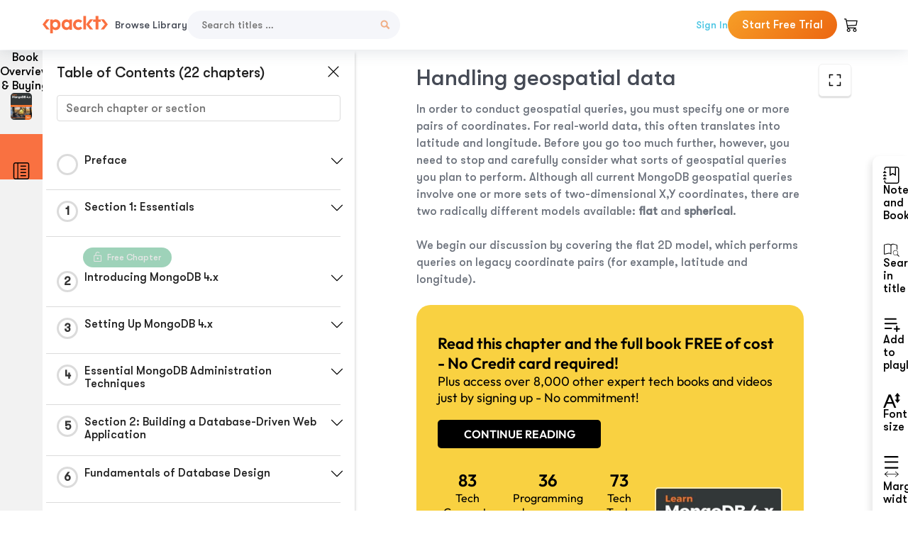

--- FILE ---
content_type: text/html; charset=UTF-8
request_url: https://subscription.packtpub.com/book/data/9781789619386/12/ch12lvl1sec08/handling-geospatial-data
body_size: 42582
content:
<link rel="preconnect" href="https://static.packt-cdn.com" crossorigin>


<!DOCTYPE html>
<html lang="en">
<head>
    <meta charset="utf-8">
    <meta name="referrer" content="no-referrer-when-downgrade">
    <meta http-equiv="X-UA-Compatible" content="IE=edge">
    <meta name="viewport" content="width=device-width, initial-scale=1">
    
    <script>
        window.dataLayer = window.dataLayer || [];
        function gtag(){dataLayer.push(arguments);}

        gtag('consent', 'default', {
            'ad_user_data': 'denied',
            'ad_personalization': 'denied',
            'ad_storage': 'denied',
            'analytics_storage': 'denied',
            'region': ["AT", "BE", "BG", "HR", "CY", "CZ", "DK", "EE", "FI", "FR", "DE", "EL", "ES", "HU", "IE", "IS", "IT", "LI", "LV", "LT", "LU", "MT", "NL", "NO", "PL", "PT", "RO", "SK", "SI", "SE", "UK", "US-CA"]
        });
    </script>

    <title>Handling Complex Queries in MongoDB | Learn MongoDB 4.x</title>
    <meta name="description" content="Handling Complex Queries in MongoDB. A chapter from Learn MongoDB 4.x by  Bierer" />
    <link rel="canonical" href="https://subscription.packtpub.com/book/data/9781789619386/12/ch12lvl1sec08/handling-geospatial-data" />


    <meta name="robots" content="index,follow" />
    <link rel="preload" as="style" href="https://subscription.packtpub.com/rebuild/build/assets/subs-reader-6n3Hmdld.css" /><link rel="stylesheet" href="https://subscription.packtpub.com/rebuild/build/assets/subs-reader-6n3Hmdld.css" />        <link rel="modulepreload" href="https://subscription.packtpub.com/rebuild/build/assets/app-CykFrol4.js" /><script type="module" src="https://subscription.packtpub.com/rebuild/build/assets/app-CykFrol4.js"></script>
    <link rel="icon" href="/favicon.ico" sizes="48x48" >
<link rel="icon" href="/favicon.svg" sizes="any" type="image/svg+xml">
<link rel="apple-touch-icon" href="/apple-touch-icon.png"/>
    <style>
    @font-face {
        font-family: 'Outfit';
        font-style: normal;
        font-display: swap;
        src: local('Outfit'), url('https://subscription.packtpub.com/rebuild/build/assets/Outfit-VariableFont_wght-B-fmKU8E.woff2') format('woff2');
        font-weight: 100 1000;
    }

    * {
        font-family: 'Outfit', Arial, Helvetica, sans-serif;
        font-optical-sizing: auto;
        font-weight: 400;
        font-style: normal;
    }
</style>
            <style>
    @font-face {
        font-family:Walsheim;
        font-display: swap;
        src: url('https://subscription.packtpub.com/rebuild/build/assets/gt_walsheim_pro_regular-CYPdbqOU.woff2') format("woff2");
    }

    * {
        font-family: 'Walsheim', Arial, Helvetica, sans-serif;
        font-optical-sizing: auto;
        font-weight: 400;
        font-style: normal;
    }
</style>
        <!-- Open Graph Tags  -->
<meta property="og:url" content="https://subscription.packtpub.com/book/data/9781789619386/12/ch12lvl1sec08/handling-geospatial-data" />
<meta property="og:site_name" content="Packt" />
<meta property="og:image" content="https://bookimages.packtpub.com/product-images/B12073/page_210.jpg" />
<meta property="og:image:secure_url" content="https://bookimages.packtpub.com/product-images/B12073/page_210.jpg" />
<meta property="og:title" content="Handling Complex Queries in MongoDB | Learn MongoDB 4.x" />
<meta property="og:description" content="Handling Complex Queries in MongoDB. A chapter from Learn MongoDB 4.x by  Bierer" />

<!-- Twitter Tags  -->
<meta name="twitter:title" content="Handling Complex Queries in MongoDB | Learn MongoDB 4.x" />
<meta name="twitter:description" content="Handling Complex Queries in MongoDB. A chapter from Learn MongoDB 4.x by  Bierer" />
    <!-- Twitter Card  -->
<meta name="twitter:card" content="summary" />
<meta name="twitter:site" content="@PacktPub" />
<meta name="twitter:creator" content="@PacktPub" />

<meta name="twitter:image" content="https://bookimages.packtpub.com/product-images/B12073/page_210.jpg" />

            <script>
            window.pageName = "subs-reader";
        </script>
                <script>
            window.packtPubBaseUrl = "https://www.packtpub.com/en-us";
        </script>
        
    <script>
        window.cartItems = [];
    </script>

    
    
    <script async src="https://91519dce225c6867.packtpub.com/gtag/js?id=G-Q4R8G7SJDK"></script>
    <script>
        window.dataLayer = window.dataLayer || [];
        function gtag(){dataLayer.push(arguments);}

        gtag('js', new Date());

        gtag('config', "G-Q4R8G7SJDK", {
            'server_container_url': 'https://91519dce225c6867.packtpub.com',
                    });

        gtag('consent', 'default', {
            'ad_user_data': 'denied',
            'ad_personalization': 'denied',
            'ad_storage': 'denied',
            'analytics_storage': 'denied',
            'region': ["AT", "BE", "BG", "HR", "CY", "CZ", "DK", "EE", "FI", "FR", "DE", "EL", "ES", "HU", "IE", "IS", "IT", "LI", "LV", "LT", "LU", "MT", "NL", "NO", "PL", "PT", "RO", "SK", "SI", "SE", "UK", "US-CA"]
        });

                                gtag('set', 'user_properties', {
                                'user_locale': 'en-us',
                                            });
            
                        gtag('config', 'G-Q4R8G7SJDK', {
                                'page_locale': 'en-us',
                'page_country': 'us',
                                'page_currency': 'USD'
            });
                    
        // Get GA4 session ID and client ID from gtag and send to backend
        (function() {
            const measurementId = "G-Q4R8G7SJDK";
            
            function setGACookies(sessionId, clientId) {
                if (sessionId) {
                    // Store session ID in cookie for backend access (30 minutes expiry - matches GA4 session timeout)
                    document.cookie = 'X-GA-Session-ID=' + encodeURIComponent(sessionId) + '; path=/; max-age=1800; SameSite=Lax';
                }
                
                if (clientId) {
                    // Store client ID in cookie (2 years expiry - matches GA4 client ID lifetime)
                    document.cookie = 'X-GA-Client-ID=' + encodeURIComponent(clientId) + '; path=/; max-age=63072000; SameSite=Lax';
                }
            }

            function getGAAnalyticsData() {
                // Wait for gtag to be ready
                if (typeof gtag === 'undefined') {
                    setTimeout(getGAAnalyticsData, 100);
                    return;
                }

                // Method 1: Try to get session_id and client_id using gtag('get')
                // Note: This may not work in all browsers/configurations, so we have fallbacks
                try {
                    gtag('get', measurementId, 'session_id', function(sessionId) {
                        gtag('get', measurementId, 'client_id', function(clientId) {
                            if (sessionId || clientId) {
                                setGACookies(sessionId, clientId);
                            } else {
                                // Fallback: Parse from _ga cookie
                                parseGACookies();
                            }
                        });
                    });
                } catch (e) {
                    // Fallback: Parse from cookies
                    parseGACookies();
                }
            }

            function parseGACookies() {
                // Fallback: Parse _ga cookie format: GA1.2.XXXXXXXXX.YYYYYYYYY
                // Where XXXXXXX is client ID and YYYYYYYY is session start time
                const gaCookie = document.cookie.split('; ').find(row => row.startsWith('_ga='));
                if (gaCookie) {
                    const gaValue = gaCookie.split('=')[1];
                    const parts = gaValue.split('.');
                    if (parts.length >= 4) {
                        // Client ID is parts[2] + parts[3]
                        const clientId = parts[2] + '.' + parts[3];
                        setGACookies(null, clientId);
                    }
                }

                // Also try _ga_<MEASUREMENT_ID> cookie which has more structured data
                const gaMeasurementCookie = document.cookie.split('; ').find(row => row.startsWith('_ga_' + measurementId.replace('G-', '') + '='));
                if (gaMeasurementCookie) {
                    try {
                        const cookieValue = gaMeasurementCookie.split('=')[1];
                        const decoded = decodeURIComponent(cookieValue);
                        // The cookie format is: GS1.1.<session_id>.<timestamp>
                        const cookieParts = decoded.split('.');
                        if (cookieParts.length >= 4) {
                            const sessionId = cookieParts[2];
                            setGACookies(sessionId, null);
                        }
                    } catch (e) {
                        // Ignore parsing errors
                    }
                }
            }

            // Get analytics data after gtag is initialized
            // Use a longer delay to ensure gtag is fully loaded
            if (document.readyState === 'loading') {
                document.addEventListener('DOMContentLoaded', function() {
                    setTimeout(getGAAnalyticsData, 1500);
                });
            } else {
                setTimeout(getGAAnalyticsData, 1500);
            }

            // Also try to capture session_id from gtag events as a backup
            // This fires when any gtag event is sent
            const originalGtag = window.gtag;
            if (originalGtag) {
                window.gtag = function() {
                    const args = Array.from(arguments);
                    // Check if this is an event that might contain session info
                    if (args[0] === 'event' || args[0] === 'config') {
                        // Try to extract session_id from the event
                        const config = args[2] || {};
                        if (config.session_id) {
                            setGACookies(config.session_id, config.client_id);
                        }
                    }
                    return originalGtag.apply(this, arguments);
                };
            }
        })();
    </script>
</head>

<body>
<div class="float-alert-container"></div>


<noscript>
        <iframe src="https://91519dce225c6867.packtpub.com/ns.html?id=GTM-N8ZG435Z" height="0" width="0" style="display:none;visibility:hidden"></iframe>
    </noscript>
<!-- End Google Tag Manager (noscript) -->
    <header class="header-sticky header full-width-container">
    <a href="https://subscription.packtpub.com" class="navbar-brand">
        <img src="/images/logo-new.svg" alt="Packt Logo" class="logo">
    </a>

    <div class="d-lg-inline navbar-nav desktop">
        <a href="https://subscription.packtpub.com/search" class="nav-link">
            Browse Library
        </a>
    </div>
    <form action="https://subscription.packtpub.com/search"
          class="d-flex form header-search-form desktop">
        <input required="" name="query" placeholder="Search titles …" type="text"
               class="mr-sm-2 form-control form-input" data-sharkid="__0">
        <button type="submit" class="header-search-form-btn">
            <img
    src="https://subscription.packtpub.com/rebuild/build/assets/search-BIeXIed5.svg"
    class="svg-icon icon icon-1"
    
    alt="Search icon"
/>
        </button>
    </form>

    
        <a href="https://www.packtpub.com/login?returnUrl=https://subscription.packtpub.com/book/data/9781789619386/12/ch12lvl1sec08/handling-geospatial-data" rel="nofollow"
           class="nav-link auth-btn style-1 ml-auto desktop">
            Sign In
        </a>

                    <a href="https://www.packtpub.com/checkout-subscription/packt-subscription-monthly?freetrial=true" rel="nofollow"
               class="start-free-trial-btn subs-btn subs-btn-primary-gradient subs-btn-rounded desktop">
                Start Free Trial
            </a>
        
    
    <div class="header-searchbar-collapse collapse">
        <form action="https://subscription.packtpub.com/search" class="d-flex form header-search-form">
            <input required="" name="query" placeholder="Search titles …" type="text"
                   class="mr-sm-2 form-control form-input">
            <button type="submit" class="header-search-form-btn">
                <img
    src="https://subscription.packtpub.com/rebuild/build/assets/search-BIeXIed5.svg"
    class="svg-icon icon icon-1"
    
    alt="Search icon"
/>
            </button>
        </form>
    </div>

    <div
        class="nav-row navbar-nav mobile-search-parent device"
        data-toggle="header-searchbar-collapse"
        data-toggle-override="collapse"
        data-toggle-event="click"
        data-add-class-on-outside-click="collapse"
    >
        <img
    src="https://subscription.packtpub.com/rebuild/build/assets/close-BX_BCJyJ.svg"
    class="svg-icon icon switch-icon"
    
    alt="Close icon"
/>
        <img
    src="https://subscription.packtpub.com/rebuild/build/assets/search-BIeXIed5.svg"
    class="svg-icon icon default-icon"
    
    alt="Search icon"
/>
    </div>

    
        <div
            class="cart-btn-parent"
            data-toggle="header-cart-dropdown"
            data-add-class-on-outside-click="d-none"
        >
            <div class="btn-content">
                <img
    src="https://subscription.packtpub.com/rebuild/build/assets/cart-LNtEc-og.svg"
    class="svg-icon icon"
    
    alt="Account"
/>
                            </div>
            <ul class="dropdown-menu dropdown-menu-right header-cart-dropdown d-none">
    <div class="card">
        <div class="card-header">
            <div class="label">My Cart</div>
                    </div>

                    <div class="card-body empty-items">
                <div class="empty-label">Your cart is empty!</div>
            </div>
        
    </div>
</ul>
        </div>

    
    
    <div class="navbar-collapse collapse">
        <a href="https://subscription.packtpub.com/search" class="nav-link">
            Browse Library
        </a>
                    <a href="https://www.packtpub.com/login?returnUrl=https://subscription.packtpub.com/book/data/9781789619386/12/ch12lvl1sec08/handling-geospatial-data" rel="nofollow"
               class="style-1 nav-link auth-btn">
                Sign In
            </a>
                            <a href="https://www.packtpub.com/checkout-subscription/packt-subscription-monthly?freetrial=true" rel="nofollow"
                   class="subs-btn subs-btn-primary-gradient subs-btn-rounded start-free-trial-btn">
                    Start Free Trial
                </a>
                        </div>

    <button
        class="navbar-toggler device"
        data-toggle="navbar-collapse"
        data-toggle-override="collapse"
        data-toggle-event="click"
        data-add-class-on-outside-click="collapse"
    >
        <img
    src="https://subscription.packtpub.com/rebuild/build/assets/close-BX_BCJyJ.svg"
    class="svg-icon icon switch-icon"
    
    alt="Close icon"
/>
        <img
    src="https://subscription.packtpub.com/rebuild/build/assets/navbar-menu-DmFh5blr.svg"
    class="svg-icon icon default-icon"
    
    alt="Icon"
/>
    </button>

    <div id="add-to-playlist" class="rebuild-modal  d-none" data-has-errors="">
    <div class="rebuild-modal-content ">
        <div class="rebuild-modal-content-header">
                <h3 class="rebuild-modal-title m-0 add-to-playlist-title">Add to playlist</h3>
    <h3 class="rebuild-modal-title m-0 create-playlist-title d-none">Create a Playlist</h3>
            <img
    src="https://subscription.packtpub.com/rebuild/build/assets/close-BX_BCJyJ.svg"
    class="svg-icon icon icon-4"
    data-modal-close="add-to-playlist"
    alt="Modal Close icon"
/>
       </div>
        <div class="rebuild-modal-content-body scrollbar">
                        <div class="logged-out-message">
            You need to login to use this feature.
        </div>
            </div>
            </div>
</div>
    </header>


    <div class="reader-page">
        <div id="main" class="hidden-sidebar">
            <div class="lhs-tabs-container">
    <ul class="lhs-tabs">
        <li id="tab-overview" data-target="overview" class="lhs-tabs-toggle">
            <span class="inline-tooltip right">Book Overview & Buying</span>
                        <img src="https://content.packt.com/B12073/cover_image.jpg"
     alt="Learn MongoDB 4.x"
     srcset="https://content.packt.com/_/image/xsmall/B12073/cover_image.jpg 40w, https://content.packt.com/_/image/small/B12073/cover_image.jpg 60w, https://content.packt.com/_/image/medium/B12073/cover_image.jpg 80w, https://content.packt.com/_/image/large/B12073/cover_image.jpg 100w, https://content.packt.com/_/image/xlarge/B12073/cover_image.jpg 150w, https://content.packt.com/_/image/xxlarge/B12073/cover_image.jpg 200w, https://content.packt.com/_/image/original/B12073/cover_image.jpg 810w"
     sizes="30px"
     width="30"
     height="38"
     class="rounded-1"
     loading="lazy"
     fetchpriority="auto"
     onerror="this.onerror=null;this.srcset='';this.src='https://static.packt-cdn.com/assets/images/Packt-iPad-Logos_250x308.png'"
>
        </li>
        <li id="tab-toc" data-target="toc" class="lhs-tabs-toggle">
            <span class="inline-tooltip right">Table Of Contents</span>
            <img
    src="https://subscription.packtpub.com/rebuild/build/assets/new-toc-BUwxm80z.svg"
    class="svg-icon icon icon-4"
    
    alt="Toc"
/>
        </li>
            </ul>
    <div class="lhs-tabs-content">
        <section class="overview-panel lhs-tabs-panel">
    <div class="overview scroll-area" data-simplebar>
        <div class="overview-header desktop">
            <div class="overview-header__img-container">
                                <img src="https://content.packt.com/B12073/cover_image.jpg"
     alt="Learn MongoDB 4.x"
     srcset="https://content.packt.com/_/image/xsmall/B12073/cover_image.jpg 40w, https://content.packt.com/_/image/small/B12073/cover_image.jpg 60w, https://content.packt.com/_/image/medium/B12073/cover_image.jpg 80w, https://content.packt.com/_/image/large/B12073/cover_image.jpg 100w, https://content.packt.com/_/image/xlarge/B12073/cover_image.jpg 150w, https://content.packt.com/_/image/xxlarge/B12073/cover_image.jpg 200w, https://content.packt.com/_/image/original/B12073/cover_image.jpg 810w"
     sizes="60px"
     width="60"
     height="74"
     class="rounded-1"
     loading="lazy"
     fetchpriority="auto"
     onerror="this.onerror=null;this.srcset='';this.src='https://static.packt-cdn.com/assets/images/Packt-iPad-Logos_250x308.png'"
>
            </div>
            <div class="overview-header__info-container">
                <div class="title-container">
                    <h4 id="bookTitle" class="title" data-book-title="Learn MongoDB 4.x">Learn MongoDB 4.x
                                            </h4>
                                            <h5 class="author">By :
                            <span class="author-names">

                                                                <span> Bierer</span>
                                                        </span>
                        </h5>
                    
                </div>
                <div id="customerReviews" class="customer-reviews ">
                    <div>
                                            </div>
                </div>
                <div class="overview-header__info-container-buttons">
                                            
                        <div class="overview__buy-button">
    <a
            href="https://www.packtpub.com/product/learn-mongodb-4x/9781789619386"
            target="_blank"
            id="buy-button"
            title="Buy this Book"
    >
        Buy this Book
    </a>
</div>
                                    </div>
            </div>
            <div class="panel__close">
    <img
    src="https://subscription.packtpub.com/rebuild/build/assets/close-BX_BCJyJ.svg"
    class="svg-icon icon icon-3"
    
    alt="close"
/>
</div>
<div class="panel__close white">
    <img
    src="https://subscription.packtpub.com/rebuild/build/assets/close-white-DMS8wjWH.svg"
    class="svg-icon icon icon-3"
    
    alt="close"
/>
</div>
        </div>
        <div class="overview-header mobile">
            <div class="overview-header__info-wrap">
                <div class="title-container-mobile">
                                        <img src="https://content.packt.com/B12073/cover_image.jpg"
     alt="Learn MongoDB 4.x"
     srcset="https://content.packt.com/_/image/xsmall/B12073/cover_image.jpg 40w, https://content.packt.com/_/image/small/B12073/cover_image.jpg 60w, https://content.packt.com/_/image/medium/B12073/cover_image.jpg 80w, https://content.packt.com/_/image/large/B12073/cover_image.jpg 100w, https://content.packt.com/_/image/xlarge/B12073/cover_image.jpg 150w, https://content.packt.com/_/image/xxlarge/B12073/cover_image.jpg 200w, https://content.packt.com/_/image/original/B12073/cover_image.jpg 810w"
     sizes="60px"
     width="60"
     height="74"
     class="small-book-image"
     loading="lazy"
     fetchpriority="auto"
     onerror="this.onerror=null;this.srcset='';this.src='https://static.packt-cdn.com/assets/images/Packt-iPad-Logos_250x308.png'"
>

                    <div class="flex-column">
                        <h4 class="title">Learn MongoDB 4.x</h4>
                        <div id="customerReviews" class="customer-reviews ">
                            <div>
                                
                            </div>
                        </div>

                    </div>
                </div>
                                    <h5 class="author">By: <span class="author-names">
                                                        <span> Bierer</span>
                                                </span></h5>
                                <div class="panel__close">
    <svg fill="none" viewBox="0 0 24 24" height="24" width="24" xmlns="http://www.w3.org/2000/svg"
        class="close-btn">
        <path xmlns="http://www.w3.org/2000/svg"
            d="M6.96967 6.96967C7.26256 6.67678 7.73744 6.67678 8.03033 6.96967L12 10.9393L15.9697 6.96967C16.2626 6.67678 16.7374 6.67678 17.0303 6.96967C17.3232 7.26256 17.3232 7.73744 17.0303 8.03033L13.0607 12L17.0303 15.9697C17.3232 16.2626 17.3232 16.7374 17.0303 17.0303C16.7374 17.3232 16.2626 17.3232 15.9697 17.0303L12 13.0607L8.03033 17.0303C7.73744 17.3232 7.26256 17.3232 6.96967 17.0303C6.67678 16.7374 6.67678 16.2626 6.96967 15.9697L10.9393 12L6.96967 8.03033C6.67678 7.73744 6.67678 7.26256 6.96967 6.96967Z"
            fill="#202020"></path>
    </svg>
</div>
            </div>
            <div class="overview-header__info-container-buttons">
                
                                    <div class="overview__buy-button">
    <a
            href="https://www.packtpub.com/product/learn-mongodb-4x/9781789619386"
            target="_blank"
            id="buy-button"
            title="Buy this Book"
    >
        Buy this Book
    </a>
</div>
                            </div>
        </div>
        <div class="overview-content">
            <h4 class="overview-content__title">Overview of this book</h4>
            <div class="contentfull-block">When it comes to managing a high volume of unstructured and non-relational datasets, MongoDB is the defacto database management system (DBMS) for DBAs and data architects. This updated book includes the latest release and covers every feature in MongoDB 4.x, while helping you get hands-on with building a MongoDB database app.
You’ll get to grips with MongoDB 4.x concepts such as indexes, database design, data modeling, authentication, and aggregation. As you progress, you’ll cover tasks such as performing routine operations when developing a dynamic database-driven website. Using examples, you’ll learn how to work with queries and regular database operations. The book will not only guide you through design and implementation, but also help you monitor operations to achieve optimal performance and secure your MongoDB database systems. You’ll also be introduced to advanced techniques such as aggregation, map-reduce, complex queries, and generating ad hoc financial reports on the fly. Later, the book shows you how to work with multiple collections as well as embedded arrays and documents, before finally exploring key topics such as replication, sharding, and security using practical examples.
By the end of this book, you’ll be well-versed with MongoDB 4.x and be able to perform development and administrative tasks associated with this NoSQL database.</div>
        </div>
    </div>
</section>
        <section class="toc-panel lhs-tabs-panel">
    <section class="scroll-area" data-simplebar>
        <div class="toc-panel__wrapper">
            <div class="toc-panel__header">
                <div class="toc-panel__header__title">
                    Table of Contents (<span class="chapter-count">22</span> chapters)
                </div>
                <div class="panel__close">
    <img
    src="https://subscription.packtpub.com/rebuild/build/assets/close-BX_BCJyJ.svg"
    class="svg-icon icon icon-3"
    
    alt="close"
/>
</div>
<div class="panel__close white">
    <img
    src="https://subscription.packtpub.com/rebuild/build/assets/close-white-DMS8wjWH.svg"
    class="svg-icon icon icon-3"
    
    alt="close"
/>
</div>
            </div>
            <div class="toc-search">
                <div class="form-group toc-search__form">
                    <input type="email" placeholder="Search chapter or section" class="form-control toc-search__form__input" data-toc-search>
                    <span class="clear-search">
                    <img
    src="https://subscription.packtpub.com/rebuild/build/assets/close-BX_BCJyJ.svg"
    class="svg-icon icon icon-2"
    
    alt="close"
/>
                    </span>
                </div>
            </div>
        </div>
        <div toc-data-auth="" class="toc-panel__contents">
                            <div class="toc-panel__contents__chapter" data-chapter-id="pref">
                                        <div class="toc-panel__contents__chapter__header">
                        <div class="toc-panel__contents__chapter__header__content">
                            <div class="toc-panel__contents__chapter__header__tracker">
                                <div class="circular-progress">
                                    <svg width="30" height="30">
                                        <circle cx="15" cy="15" r="13.5" stroke-width="3" class="progress-background">
                                        </circle>
                                        <circle cx="15" cy="15" r="13.5" stroke-width="3"
                                                stroke-dasharray="84.82300164692441" stroke-dashoffset="84.82300164692441"
                                                class="progress"></circle>
                                        <text x="15" y="15" class="percentage">
                                                                                    </text>
                                    </svg>
                                </div>
                            </div>
                            <div class="toc-panel__contents__chapter__header--title">
                                Preface
                                <div class="toc-panel__contents__chapter__header--title-progress d-none">
                                    <span class="status"></span>
                                    <span class="out-of"></span>
                                    <span class="percentage"></span>
                                </div>
                            </div>
                        </div>
                        <div class="toc-panel__contents__chapter__header__dropdown--icon">
                                                        <img
    src="https://subscription.packtpub.com/rebuild/build/assets/chevron-down-grey-D1AYdVO8.svg"
    class="svg-icon icon icon-3"
    aria-expanded="false" href="#sectionCollapse0" role="button"
    alt="chevron up"
/>
                                                    </div>
                    </div>
                    <div data-target="#sectionCollapse0" aria-expanded="true"
                         class="toc-panel__contents__chapter__section__dropdown ">
                        <div class="toc-panel__contents__chapter__section__dropdown__sections">
                                                            <div
                                    data-section-id="preflvl1sec01"
                                    class="toc-panel__contents__chapter__section__dropdown__sections__title ">
                                    <div class="toc-panel__contents__chapter__section__dropdown__sections__title--progress">
                                        <img
    src="https://subscription.packtpub.com/rebuild/build/assets/check-BpIpel2p.svg"
    class="svg-icon icon check-icon"
    
    alt="Icon"
/>
                                    </div>
                                                                            <a href="https://subscription.packtpub.com/book/data/9781789619386/pref/preflvl1sec01/preface">Preface</a>
                                                                    </div>
                                                            <div
                                    data-section-id="preflvl1sec02"
                                    class="toc-panel__contents__chapter__section__dropdown__sections__title ">
                                    <div class="toc-panel__contents__chapter__section__dropdown__sections__title--progress">
                                        <img
    src="https://subscription.packtpub.com/rebuild/build/assets/check-BpIpel2p.svg"
    class="svg-icon icon check-icon"
    
    alt="Icon"
/>
                                    </div>
                                                                            <a href="https://subscription.packtpub.com/book/data/9781789619386/pref/preflvl1sec02/who-this-book-is-for">Who this book is for</a>
                                                                    </div>
                                                            <div
                                    data-section-id="preflvl1sec03"
                                    class="toc-panel__contents__chapter__section__dropdown__sections__title ">
                                    <div class="toc-panel__contents__chapter__section__dropdown__sections__title--progress">
                                        <img
    src="https://subscription.packtpub.com/rebuild/build/assets/check-BpIpel2p.svg"
    class="svg-icon icon check-icon"
    
    alt="Icon"
/>
                                    </div>
                                                                            <a href="https://subscription.packtpub.com/book/data/9781789619386/pref/preflvl1sec03/what-this-book-covers">What this book covers</a>
                                                                    </div>
                                                            <div
                                    data-section-id="preflvl1sec04"
                                    class="toc-panel__contents__chapter__section__dropdown__sections__title ">
                                    <div class="toc-panel__contents__chapter__section__dropdown__sections__title--progress">
                                        <img
    src="https://subscription.packtpub.com/rebuild/build/assets/check-BpIpel2p.svg"
    class="svg-icon icon check-icon"
    
    alt="Icon"
/>
                                    </div>
                                                                            <a href="https://subscription.packtpub.com/book/data/9781789619386/pref/preflvl1sec04/to-get-the-most-out-of-this-book">To get the most out of this book</a>
                                                                    </div>
                                                            <div
                                    data-section-id="preflvl1sec05"
                                    class="toc-panel__contents__chapter__section__dropdown__sections__title ">
                                    <div class="toc-panel__contents__chapter__section__dropdown__sections__title--progress">
                                        <img
    src="https://subscription.packtpub.com/rebuild/build/assets/check-BpIpel2p.svg"
    class="svg-icon icon check-icon"
    
    alt="Icon"
/>
                                    </div>
                                                                            <a href="https://subscription.packtpub.com/book/data/9781789619386/pref/preflvl1sec05/download-the-example-code-files">Download the example code files</a>
                                                                    </div>
                                                            <div
                                    data-section-id="preflvl1sec06"
                                    class="toc-panel__contents__chapter__section__dropdown__sections__title ">
                                    <div class="toc-panel__contents__chapter__section__dropdown__sections__title--progress">
                                        <img
    src="https://subscription.packtpub.com/rebuild/build/assets/check-BpIpel2p.svg"
    class="svg-icon icon check-icon"
    
    alt="Icon"
/>
                                    </div>
                                                                            <a href="https://subscription.packtpub.com/book/data/9781789619386/pref/preflvl1sec06/download-the-color-images">Download the color images</a>
                                                                    </div>
                                                            <div
                                    data-section-id="preflvl1sec07"
                                    class="toc-panel__contents__chapter__section__dropdown__sections__title ">
                                    <div class="toc-panel__contents__chapter__section__dropdown__sections__title--progress">
                                        <img
    src="https://subscription.packtpub.com/rebuild/build/assets/check-BpIpel2p.svg"
    class="svg-icon icon check-icon"
    
    alt="Icon"
/>
                                    </div>
                                                                            <a href="https://subscription.packtpub.com/book/data/9781789619386/pref/preflvl1sec07/conventions-used">Conventions used</a>
                                                                    </div>
                                                            <div
                                    data-section-id="preflvl1sec08"
                                    class="toc-panel__contents__chapter__section__dropdown__sections__title ">
                                    <div class="toc-panel__contents__chapter__section__dropdown__sections__title--progress">
                                        <img
    src="https://subscription.packtpub.com/rebuild/build/assets/check-BpIpel2p.svg"
    class="svg-icon icon check-icon"
    
    alt="Icon"
/>
                                    </div>
                                                                            <a href="https://subscription.packtpub.com/book/data/9781789619386/pref/preflvl1sec08/get-in-touch">Get in touch</a>
                                                                    </div>
                                                            <div
                                    data-section-id="preflvl1sec09"
                                    class="toc-panel__contents__chapter__section__dropdown__sections__title ">
                                    <div class="toc-panel__contents__chapter__section__dropdown__sections__title--progress">
                                        <img
    src="https://subscription.packtpub.com/rebuild/build/assets/check-BpIpel2p.svg"
    class="svg-icon icon check-icon"
    
    alt="Icon"
/>
                                    </div>
                                                                            <a href="https://subscription.packtpub.com/book/data/9781789619386/pref/preflvl1sec09/reviews">Reviews</a>
                                                                    </div>
                                                    </div>
                    </div>
                </div>
                            <div class="toc-panel__contents__chapter" data-chapter-id="1">
                                        <div class="toc-panel__contents__chapter__header">
                        <div class="toc-panel__contents__chapter__header__content">
                            <div class="toc-panel__contents__chapter__header__tracker">
                                <div class="circular-progress">
                                    <svg width="30" height="30">
                                        <circle cx="15" cy="15" r="13.5" stroke-width="3" class="progress-background">
                                        </circle>
                                        <circle cx="15" cy="15" r="13.5" stroke-width="3"
                                                stroke-dasharray="84.82300164692441" stroke-dashoffset="84.82300164692441"
                                                class="progress"></circle>
                                        <text x="15" y="15" class="percentage">
                                                                                            1
                                                                                    </text>
                                    </svg>
                                </div>
                            </div>
                            <div class="toc-panel__contents__chapter__header--title">
                                Section 1: Essentials
                                <div class="toc-panel__contents__chapter__header--title-progress d-none">
                                    <span class="status"></span>
                                    <span class="out-of"></span>
                                    <span class="percentage"></span>
                                </div>
                            </div>
                        </div>
                        <div class="toc-panel__contents__chapter__header__dropdown--icon">
                                                        <img
    src="https://subscription.packtpub.com/rebuild/build/assets/chevron-down-grey-D1AYdVO8.svg"
    class="svg-icon icon icon-3"
    aria-expanded="false" href="#sectionCollapse1" role="button"
    alt="chevron up"
/>
                                                    </div>
                    </div>
                    <div data-target="#sectionCollapse1" aria-expanded="true"
                         class="toc-panel__contents__chapter__section__dropdown ">
                        <div class="toc-panel__contents__chapter__section__dropdown__sections">
                                                            <div
                                    data-section-id="ch01lvl1sec01"
                                    class="toc-panel__contents__chapter__section__dropdown__sections__title ">
                                    <div class="toc-panel__contents__chapter__section__dropdown__sections__title--progress">
                                        <img
    src="https://subscription.packtpub.com/rebuild/build/assets/check-BpIpel2p.svg"
    class="svg-icon icon check-icon"
    
    alt="Icon"
/>
                                    </div>
                                                                            <a href="https://subscription.packtpub.com/book/data/9781789619386/1/ch01lvl1sec01/section-1-essentials">Section 1: Essentials</a>
                                                                    </div>
                                                    </div>
                    </div>
                </div>
                            <div class="toc-panel__contents__chapter" data-chapter-id="2">
                                            <div class="free-chapter-parent">
                    <span class="free-chapter">
                        <img src="/images/lock-close.svg" class="svg-icon" alt="Lock" />
                        <span class="text">Free Chapter</span>
                    </span>
                        </div>
                                        <div class="toc-panel__contents__chapter__header">
                        <div class="toc-panel__contents__chapter__header__content">
                            <div class="toc-panel__contents__chapter__header__tracker">
                                <div class="circular-progress">
                                    <svg width="30" height="30">
                                        <circle cx="15" cy="15" r="13.5" stroke-width="3" class="progress-background">
                                        </circle>
                                        <circle cx="15" cy="15" r="13.5" stroke-width="3"
                                                stroke-dasharray="84.82300164692441" stroke-dashoffset="84.82300164692441"
                                                class="progress"></circle>
                                        <text x="15" y="15" class="percentage">
                                                                                            2
                                                                                    </text>
                                    </svg>
                                </div>
                            </div>
                            <div class="toc-panel__contents__chapter__header--title">
                                Introducing MongoDB 4.x
                                <div class="toc-panel__contents__chapter__header--title-progress d-none">
                                    <span class="status"></span>
                                    <span class="out-of"></span>
                                    <span class="percentage"></span>
                                </div>
                            </div>
                        </div>
                        <div class="toc-panel__contents__chapter__header__dropdown--icon">
                                                        <img
    src="https://subscription.packtpub.com/rebuild/build/assets/chevron-down-grey-D1AYdVO8.svg"
    class="svg-icon icon icon-3"
    aria-expanded="false" href="#sectionCollapse2" role="button"
    alt="chevron up"
/>
                                                    </div>
                    </div>
                    <div data-target="#sectionCollapse2" aria-expanded="true"
                         class="toc-panel__contents__chapter__section__dropdown ">
                        <div class="toc-panel__contents__chapter__section__dropdown__sections">
                                                            <div
                                    data-section-id="ch02lvl1sec02"
                                    class="toc-panel__contents__chapter__section__dropdown__sections__title ">
                                    <div class="toc-panel__contents__chapter__section__dropdown__sections__title--progress">
                                        <img
    src="https://subscription.packtpub.com/rebuild/build/assets/check-BpIpel2p.svg"
    class="svg-icon icon check-icon"
    
    alt="Icon"
/>
                                    </div>
                                                                            <a href="https://subscription.packtpub.com/book/data/9781789619386/2/ch02lvl1sec02/introducing-mongodb-4x">Introducing MongoDB 4.x</a>
                                                                    </div>
                                                            <div
                                    data-section-id="ch02lvl1sec03"
                                    class="toc-panel__contents__chapter__section__dropdown__sections__title ">
                                    <div class="toc-panel__contents__chapter__section__dropdown__sections__title--progress">
                                        <img
    src="https://subscription.packtpub.com/rebuild/build/assets/check-BpIpel2p.svg"
    class="svg-icon icon check-icon"
    
    alt="Icon"
/>
                                    </div>
                                                                            <a href="https://subscription.packtpub.com/book/data/9781789619386/2/ch02lvl1sec03/high-level-technology-overview-of-mongodb-4x">High-level technology overview of MongoDB 4.x</a>
                                                                    </div>
                                                            <div
                                    data-section-id="ch02lvl1sec04"
                                    class="toc-panel__contents__chapter__section__dropdown__sections__title ">
                                    <div class="toc-panel__contents__chapter__section__dropdown__sections__title--progress">
                                        <img
    src="https://subscription.packtpub.com/rebuild/build/assets/check-BpIpel2p.svg"
    class="svg-icon icon check-icon"
    
    alt="Icon"
/>
                                    </div>
                                                                            <a href="https://subscription.packtpub.com/book/data/9781789619386/2/ch02lvl1sec04/mongodb-is-based-upon-documents">MongoDB is based upon documents</a>
                                                                    </div>
                                                            <div
                                    data-section-id="ch02lvl1sec05"
                                    class="toc-panel__contents__chapter__section__dropdown__sections__title ">
                                    <div class="toc-panel__contents__chapter__section__dropdown__sections__title--progress">
                                        <img
    src="https://subscription.packtpub.com/rebuild/build/assets/check-BpIpel2p.svg"
    class="svg-icon icon check-icon"
    
    alt="Icon"
/>
                                    </div>
                                                                            <a href="https://subscription.packtpub.com/book/data/9781789619386/2/ch02lvl1sec05/high-availability">High availability</a>
                                                                    </div>
                                                            <div
                                    data-section-id="ch02lvl1sec06"
                                    class="toc-panel__contents__chapter__section__dropdown__sections__title ">
                                    <div class="toc-panel__contents__chapter__section__dropdown__sections__title--progress">
                                        <img
    src="https://subscription.packtpub.com/rebuild/build/assets/check-BpIpel2p.svg"
    class="svg-icon icon check-icon"
    
    alt="Icon"
/>
                                    </div>
                                                                            <a href="https://subscription.packtpub.com/book/data/9781789619386/2/ch02lvl1sec06/horizontal-scaling">Horizontal scaling</a>
                                                                    </div>
                                                            <div
                                    data-section-id="ch02lvl1sec07"
                                    class="toc-panel__contents__chapter__section__dropdown__sections__title ">
                                    <div class="toc-panel__contents__chapter__section__dropdown__sections__title--progress">
                                        <img
    src="https://subscription.packtpub.com/rebuild/build/assets/check-BpIpel2p.svg"
    class="svg-icon icon check-icon"
    
    alt="Icon"
/>
                                    </div>
                                                                            <a href="https://subscription.packtpub.com/book/data/9781789619386/2/ch02lvl1sec07/discovering-whats-new-and-different-in-mongodb-4x">Discovering what's new and different in MongoDB 4.x</a>
                                                                    </div>
                                                            <div
                                    data-section-id="ch02lvl1sec08"
                                    class="toc-panel__contents__chapter__section__dropdown__sections__title ">
                                    <div class="toc-panel__contents__chapter__section__dropdown__sections__title--progress">
                                        <img
    src="https://subscription.packtpub.com/rebuild/build/assets/check-BpIpel2p.svg"
    class="svg-icon icon check-icon"
    
    alt="Icon"
/>
                                    </div>
                                                                            <a href="https://subscription.packtpub.com/book/data/9781789619386/2/ch02lvl1sec08/significant-new-features">Significant new features</a>
                                                                    </div>
                                                            <div
                                    data-section-id="ch02lvl1sec09"
                                    class="toc-panel__contents__chapter__section__dropdown__sections__title ">
                                    <div class="toc-panel__contents__chapter__section__dropdown__sections__title--progress">
                                        <img
    src="https://subscription.packtpub.com/rebuild/build/assets/check-BpIpel2p.svg"
    class="svg-icon icon check-icon"
    
    alt="Icon"
/>
                                    </div>
                                                                            <a href="https://subscription.packtpub.com/book/data/9781789619386/2/ch02lvl1sec09/multidocument-acid-transaction-support">Multidocument ACID transaction support</a>
                                                                    </div>
                                                            <div
                                    data-section-id="ch02lvl1sec10"
                                    class="toc-panel__contents__chapter__section__dropdown__sections__title ">
                                    <div class="toc-panel__contents__chapter__section__dropdown__sections__title--progress">
                                        <img
    src="https://subscription.packtpub.com/rebuild/build/assets/check-BpIpel2p.svg"
    class="svg-icon icon check-icon"
    
    alt="Icon"
/>
                                    </div>
                                                                            <a href="https://subscription.packtpub.com/book/data/9781789619386/2/ch02lvl1sec10/nonblocking-secondary-reads">Nonblocking secondary reads</a>
                                                                    </div>
                                                            <div
                                    data-section-id="ch02lvl1sec11"
                                    class="toc-panel__contents__chapter__section__dropdown__sections__title ">
                                    <div class="toc-panel__contents__chapter__section__dropdown__sections__title--progress">
                                        <img
    src="https://subscription.packtpub.com/rebuild/build/assets/check-BpIpel2p.svg"
    class="svg-icon icon check-icon"
    
    alt="Icon"
/>
                                    </div>
                                                                            <a href="https://subscription.packtpub.com/book/data/9781789619386/2/ch02lvl1sec11/in-progress-index-build-interruption">In-progress index build interruption</a>
                                                                    </div>
                                                            <div
                                    data-section-id="ch02lvl1sec12"
                                    class="toc-panel__contents__chapter__section__dropdown__sections__title ">
                                    <div class="toc-panel__contents__chapter__section__dropdown__sections__title--progress">
                                        <img
    src="https://subscription.packtpub.com/rebuild/build/assets/check-BpIpel2p.svg"
    class="svg-icon icon check-icon"
    
    alt="Icon"
/>
                                    </div>
                                                                            <a href="https://subscription.packtpub.com/book/data/9781789619386/2/ch02lvl1sec12/other-noteworthy-new-features">Other noteworthy new features</a>
                                                                    </div>
                                                            <div
                                    data-section-id="ch02lvl1sec13"
                                    class="toc-panel__contents__chapter__section__dropdown__sections__title ">
                                    <div class="toc-panel__contents__chapter__section__dropdown__sections__title--progress">
                                        <img
    src="https://subscription.packtpub.com/rebuild/build/assets/check-BpIpel2p.svg"
    class="svg-icon icon check-icon"
    
    alt="Icon"
/>
                                    </div>
                                                                            <a href="https://subscription.packtpub.com/book/data/9781789619386/2/ch02lvl1sec13/aggregation-pipeline-type-conversions">Aggregation pipeline type conversions</a>
                                                                    </div>
                                                            <div
                                    data-section-id="ch02lvl1sec14"
                                    class="toc-panel__contents__chapter__section__dropdown__sections__title ">
                                    <div class="toc-panel__contents__chapter__section__dropdown__sections__title--progress">
                                        <img
    src="https://subscription.packtpub.com/rebuild/build/assets/check-BpIpel2p.svg"
    class="svg-icon icon check-icon"
    
    alt="Icon"
/>
                                    </div>
                                                                            <a href="https://subscription.packtpub.com/book/data/9781789619386/2/ch02lvl1sec14/client-side-field-level-encryption">Client-side field-level encryption</a>
                                                                    </div>
                                                            <div
                                    data-section-id="ch02lvl1sec15"
                                    class="toc-panel__contents__chapter__section__dropdown__sections__title ">
                                    <div class="toc-panel__contents__chapter__section__dropdown__sections__title--progress">
                                        <img
    src="https://subscription.packtpub.com/rebuild/build/assets/check-BpIpel2p.svg"
    class="svg-icon icon check-icon"
    
    alt="Icon"
/>
                                    </div>
                                                                            <a href="https://subscription.packtpub.com/book/data/9781789619386/2/ch02lvl1sec15/password-prompt">Password prompt</a>
                                                                    </div>
                                                            <div
                                    data-section-id="ch02lvl1sec16"
                                    class="toc-panel__contents__chapter__section__dropdown__sections__title ">
                                    <div class="toc-panel__contents__chapter__section__dropdown__sections__title--progress">
                                        <img
    src="https://subscription.packtpub.com/rebuild/build/assets/check-BpIpel2p.svg"
    class="svg-icon icon check-icon"
    
    alt="Icon"
/>
                                    </div>
                                                                            <a href="https://subscription.packtpub.com/book/data/9781789619386/2/ch02lvl1sec16/wildcard-indexes">Wildcard indexes</a>
                                                                    </div>
                                                            <div
                                    data-section-id="ch02lvl1sec17"
                                    class="toc-panel__contents__chapter__section__dropdown__sections__title ">
                                    <div class="toc-panel__contents__chapter__section__dropdown__sections__title--progress">
                                        <img
    src="https://subscription.packtpub.com/rebuild/build/assets/check-BpIpel2p.svg"
    class="svg-icon icon check-icon"
    
    alt="Icon"
/>
                                    </div>
                                                                            <a href="https://subscription.packtpub.com/book/data/9781789619386/2/ch02lvl1sec17/extended-json-v2-support">Extended JSON v2 support</a>
                                                                    </div>
                                                            <div
                                    data-section-id="ch02lvl1sec18"
                                    class="toc-panel__contents__chapter__section__dropdown__sections__title ">
                                    <div class="toc-panel__contents__chapter__section__dropdown__sections__title--progress">
                                        <img
    src="https://subscription.packtpub.com/rebuild/build/assets/check-BpIpel2p.svg"
    class="svg-icon icon check-icon"
    
    alt="Icon"
/>
                                    </div>
                                                                            <a href="https://subscription.packtpub.com/book/data/9781789619386/2/ch02lvl1sec18/improved-logging-and-diagnostics">Improved logging and diagnostics</a>
                                                                    </div>
                                                            <div
                                    data-section-id="ch02lvl1sec19"
                                    class="toc-panel__contents__chapter__section__dropdown__sections__title ">
                                    <div class="toc-panel__contents__chapter__section__dropdown__sections__title--progress">
                                        <img
    src="https://subscription.packtpub.com/rebuild/build/assets/check-BpIpel2p.svg"
    class="svg-icon icon check-icon"
    
    alt="Icon"
/>
                                    </div>
                                                                            <a href="https://subscription.packtpub.com/book/data/9781789619386/2/ch02lvl1sec19/hedged-reads">Hedged reads</a>
                                                                    </div>
                                                            <div
                                    data-section-id="ch02lvl1sec20"
                                    class="toc-panel__contents__chapter__section__dropdown__sections__title ">
                                    <div class="toc-panel__contents__chapter__section__dropdown__sections__title--progress">
                                        <img
    src="https://subscription.packtpub.com/rebuild/build/assets/check-BpIpel2p.svg"
    class="svg-icon icon check-icon"
    
    alt="Icon"
/>
                                    </div>
                                                                            <a href="https://subscription.packtpub.com/book/data/9781789619386/2/ch02lvl1sec20/tcp-fast-open-support">TCP fast open support</a>
                                                                    </div>
                                                            <div
                                    data-section-id="ch02lvl1sec21"
                                    class="toc-panel__contents__chapter__section__dropdown__sections__title ">
                                    <div class="toc-panel__contents__chapter__section__dropdown__sections__title--progress">
                                        <img
    src="https://subscription.packtpub.com/rebuild/build/assets/check-BpIpel2p.svg"
    class="svg-icon icon check-icon"
    
    alt="Icon"
/>
                                    </div>
                                                                            <a href="https://subscription.packtpub.com/book/data/9781789619386/2/ch02lvl1sec21/natural-sort">Natural sort</a>
                                                                    </div>
                                                            <div
                                    data-section-id="ch02lvl1sec22"
                                    class="toc-panel__contents__chapter__section__dropdown__sections__title ">
                                    <div class="toc-panel__contents__chapter__section__dropdown__sections__title--progress">
                                        <img
    src="https://subscription.packtpub.com/rebuild/build/assets/check-BpIpel2p.svg"
    class="svg-icon icon check-icon"
    
    alt="Icon"
/>
                                    </div>
                                                                            <a href="https://subscription.packtpub.com/book/data/9781789619386/2/ch02lvl1sec22/internal-enhancements">Internal enhancements</a>
                                                                    </div>
                                                            <div
                                    data-section-id="ch02lvl1sec23"
                                    class="toc-panel__contents__chapter__section__dropdown__sections__title ">
                                    <div class="toc-panel__contents__chapter__section__dropdown__sections__title--progress">
                                        <img
    src="https://subscription.packtpub.com/rebuild/build/assets/check-BpIpel2p.svg"
    class="svg-icon icon check-icon"
    
    alt="Icon"
/>
                                    </div>
                                                                            <a href="https://subscription.packtpub.com/book/data/9781789619386/2/ch02lvl1sec23/timestamps-in-the-storage-engine">Timestamps in the storage engine</a>
                                                                    </div>
                                                            <div
                                    data-section-id="ch02lvl1sec24"
                                    class="toc-panel__contents__chapter__section__dropdown__sections__title ">
                                    <div class="toc-panel__contents__chapter__section__dropdown__sections__title--progress">
                                        <img
    src="https://subscription.packtpub.com/rebuild/build/assets/check-BpIpel2p.svg"
    class="svg-icon icon check-icon"
    
    alt="Icon"
/>
                                    </div>
                                                                            <a href="https://subscription.packtpub.com/book/data/9781789619386/2/ch02lvl1sec24/shard-migration">Shard migration</a>
                                                                    </div>
                                                            <div
                                    data-section-id="ch02lvl1sec25"
                                    class="toc-panel__contents__chapter__section__dropdown__sections__title ">
                                    <div class="toc-panel__contents__chapter__section__dropdown__sections__title--progress">
                                        <img
    src="https://subscription.packtpub.com/rebuild/build/assets/check-BpIpel2p.svg"
    class="svg-icon icon check-icon"
    
    alt="Icon"
/>
                                    </div>
                                                                            <a href="https://subscription.packtpub.com/book/data/9781789619386/2/ch02lvl1sec25/change-streams">Change streams</a>
                                                                    </div>
                                                            <div
                                    data-section-id="ch02lvl1sec26"
                                    class="toc-panel__contents__chapter__section__dropdown__sections__title ">
                                    <div class="toc-panel__contents__chapter__section__dropdown__sections__title--progress">
                                        <img
    src="https://subscription.packtpub.com/rebuild/build/assets/check-BpIpel2p.svg"
    class="svg-icon icon check-icon"
    
    alt="Icon"
/>
                                    </div>
                                                                            <a href="https://subscription.packtpub.com/book/data/9781789619386/2/ch02lvl1sec26/important-new-security-enhancements">Important new security enhancements</a>
                                                                    </div>
                                                            <div
                                    data-section-id="ch02lvl1sec27"
                                    class="toc-panel__contents__chapter__section__dropdown__sections__title ">
                                    <div class="toc-panel__contents__chapter__section__dropdown__sections__title--progress">
                                        <img
    src="https://subscription.packtpub.com/rebuild/build/assets/check-BpIpel2p.svg"
    class="svg-icon icon check-icon"
    
    alt="Icon"
/>
                                    </div>
                                                                            <a href="https://subscription.packtpub.com/book/data/9781789619386/2/ch02lvl1sec27/sha-256-support">SHA-256 support</a>
                                                                    </div>
                                                            <div
                                    data-section-id="ch02lvl1sec28"
                                    class="toc-panel__contents__chapter__section__dropdown__sections__title ">
                                    <div class="toc-panel__contents__chapter__section__dropdown__sections__title--progress">
                                        <img
    src="https://subscription.packtpub.com/rebuild/build/assets/check-BpIpel2p.svg"
    class="svg-icon icon check-icon"
    
    alt="Icon"
/>
                                    </div>
                                                                            <a href="https://subscription.packtpub.com/book/data/9781789619386/2/ch02lvl1sec28/tls-handling">TLS handling</a>
                                                                    </div>
                                                            <div
                                    data-section-id="ch02lvl1sec29"
                                    class="toc-panel__contents__chapter__section__dropdown__sections__title ">
                                    <div class="toc-panel__contents__chapter__section__dropdown__sections__title--progress">
                                        <img
    src="https://subscription.packtpub.com/rebuild/build/assets/check-BpIpel2p.svg"
    class="svg-icon icon check-icon"
    
    alt="Icon"
/>
                                    </div>
                                                                            <a href="https://subscription.packtpub.com/book/data/9781789619386/2/ch02lvl1sec29/avoiding-problems-when-upgrading-from-mongodb-3x-to-4x">Avoiding problems when upgrading from MongoDB 3.x to 4.x</a>
                                                                    </div>
                                                            <div
                                    data-section-id="ch02lvl1sec30"
                                    class="toc-panel__contents__chapter__section__dropdown__sections__title ">
                                    <div class="toc-panel__contents__chapter__section__dropdown__sections__title--progress">
                                        <img
    src="https://subscription.packtpub.com/rebuild/build/assets/check-BpIpel2p.svg"
    class="svg-icon icon check-icon"
    
    alt="Icon"
/>
                                    </div>
                                                                            <a href="https://subscription.packtpub.com/book/data/9781789619386/2/ch02lvl1sec30/mmapv1-storage-engine">MMAPv1 storage engine</a>
                                                                    </div>
                                                            <div
                                    data-section-id="ch02lvl1sec31"
                                    class="toc-panel__contents__chapter__section__dropdown__sections__title ">
                                    <div class="toc-panel__contents__chapter__section__dropdown__sections__title--progress">
                                        <img
    src="https://subscription.packtpub.com/rebuild/build/assets/check-BpIpel2p.svg"
    class="svg-icon icon check-icon"
    
    alt="Icon"
/>
                                    </div>
                                                                            <a href="https://subscription.packtpub.com/book/data/9781789619386/2/ch02lvl1sec31/replica-set-protocol-version">Replica set protocol version</a>
                                                                    </div>
                                                            <div
                                    data-section-id="ch02lvl1sec32"
                                    class="toc-panel__contents__chapter__section__dropdown__sections__title ">
                                    <div class="toc-panel__contents__chapter__section__dropdown__sections__title--progress">
                                        <img
    src="https://subscription.packtpub.com/rebuild/build/assets/check-BpIpel2p.svg"
    class="svg-icon icon check-icon"
    
    alt="Icon"
/>
                                    </div>
                                                                            <a href="https://subscription.packtpub.com/book/data/9781789619386/2/ch02lvl1sec32/verifying-that-at-least-one-oplog-entry-has-replicated">Verifying that at least one oplog entry has replicated</a>
                                                                    </div>
                                                            <div
                                    data-section-id="ch02lvl1sec33"
                                    class="toc-panel__contents__chapter__section__dropdown__sections__title ">
                                    <div class="toc-panel__contents__chapter__section__dropdown__sections__title--progress">
                                        <img
    src="https://subscription.packtpub.com/rebuild/build/assets/check-BpIpel2p.svg"
    class="svg-icon icon check-icon"
    
    alt="Icon"
/>
                                    </div>
                                                                            <a href="https://subscription.packtpub.com/book/data/9781789619386/2/ch02lvl1sec33/upgrading-the-primary-to-protocol-version-1">Upgrading the primary to protocol version 1</a>
                                                                    </div>
                                                            <div
                                    data-section-id="ch02lvl1sec34"
                                    class="toc-panel__contents__chapter__section__dropdown__sections__title ">
                                    <div class="toc-panel__contents__chapter__section__dropdown__sections__title--progress">
                                        <img
    src="https://subscription.packtpub.com/rebuild/build/assets/check-BpIpel2p.svg"
    class="svg-icon icon check-icon"
    
    alt="Icon"
/>
                                    </div>
                                                                            <a href="https://subscription.packtpub.com/book/data/9781789619386/2/ch02lvl1sec34/feature-compatibility">Feature compatibility</a>
                                                                    </div>
                                                            <div
                                    data-section-id="ch02lvl1sec35"
                                    class="toc-panel__contents__chapter__section__dropdown__sections__title ">
                                    <div class="toc-panel__contents__chapter__section__dropdown__sections__title--progress">
                                        <img
    src="https://subscription.packtpub.com/rebuild/build/assets/check-BpIpel2p.svg"
    class="svg-icon icon check-icon"
    
    alt="Icon"
/>
                                    </div>
                                                                            <a href="https://subscription.packtpub.com/book/data/9781789619386/2/ch02lvl1sec35/user-authentication">User authentication</a>
                                                                    </div>
                                                            <div
                                    data-section-id="ch02lvl1sec36"
                                    class="toc-panel__contents__chapter__section__dropdown__sections__title ">
                                    <div class="toc-panel__contents__chapter__section__dropdown__sections__title--progress">
                                        <img
    src="https://subscription.packtpub.com/rebuild/build/assets/check-BpIpel2p.svg"
    class="svg-icon icon check-icon"
    
    alt="Icon"
/>
                                    </div>
                                                                            <a href="https://subscription.packtpub.com/book/data/9781789619386/2/ch02lvl1sec36/removed-and-deprecated-items">Removed and deprecated items</a>
                                                                    </div>
                                                            <div
                                    data-section-id="ch02lvl1sec37"
                                    class="toc-panel__contents__chapter__section__dropdown__sections__title ">
                                    <div class="toc-panel__contents__chapter__section__dropdown__sections__title--progress">
                                        <img
    src="https://subscription.packtpub.com/rebuild/build/assets/check-BpIpel2p.svg"
    class="svg-icon icon check-icon"
    
    alt="Icon"
/>
                                    </div>
                                                                            <a href="https://subscription.packtpub.com/book/data/9781789619386/2/ch02lvl1sec37/removed-items">Removed items</a>
                                                                    </div>
                                                            <div
                                    data-section-id="ch02lvl1sec38"
                                    class="toc-panel__contents__chapter__section__dropdown__sections__title ">
                                    <div class="toc-panel__contents__chapter__section__dropdown__sections__title--progress">
                                        <img
    src="https://subscription.packtpub.com/rebuild/build/assets/check-BpIpel2p.svg"
    class="svg-icon icon check-icon"
    
    alt="Icon"
/>
                                    </div>
                                                                            <a href="https://subscription.packtpub.com/book/data/9781789619386/2/ch02lvl1sec38/significant-removed-items">Significant removed items</a>
                                                                    </div>
                                                            <div
                                    data-section-id="ch02lvl1sec39"
                                    class="toc-panel__contents__chapter__section__dropdown__sections__title ">
                                    <div class="toc-panel__contents__chapter__section__dropdown__sections__title--progress">
                                        <img
    src="https://subscription.packtpub.com/rebuild/build/assets/check-BpIpel2p.svg"
    class="svg-icon icon check-icon"
    
    alt="Icon"
/>
                                    </div>
                                                                            <a href="https://subscription.packtpub.com/book/data/9781789619386/2/ch02lvl1sec39/deprecated-ssl-configuration-options">Deprecated SSL configuration options</a>
                                                                    </div>
                                                            <div
                                    data-section-id="ch02lvl1sec40"
                                    class="toc-panel__contents__chapter__section__dropdown__sections__title ">
                                    <div class="toc-panel__contents__chapter__section__dropdown__sections__title--progress">
                                        <img
    src="https://subscription.packtpub.com/rebuild/build/assets/check-BpIpel2p.svg"
    class="svg-icon icon check-icon"
    
    alt="Icon"
/>
                                    </div>
                                                                            <a href="https://subscription.packtpub.com/book/data/9781789619386/2/ch02lvl1sec40/summary">Summary</a>
                                                                    </div>
                                                    </div>
                    </div>
                </div>
                            <div class="toc-panel__contents__chapter" data-chapter-id="3">
                                        <div class="toc-panel__contents__chapter__header">
                        <div class="toc-panel__contents__chapter__header__content">
                            <div class="toc-panel__contents__chapter__header__tracker">
                                <div class="circular-progress">
                                    <svg width="30" height="30">
                                        <circle cx="15" cy="15" r="13.5" stroke-width="3" class="progress-background">
                                        </circle>
                                        <circle cx="15" cy="15" r="13.5" stroke-width="3"
                                                stroke-dasharray="84.82300164692441" stroke-dashoffset="84.82300164692441"
                                                class="progress"></circle>
                                        <text x="15" y="15" class="percentage">
                                                                                            3
                                                                                    </text>
                                    </svg>
                                </div>
                            </div>
                            <div class="toc-panel__contents__chapter__header--title">
                                Setting Up MongoDB 4.x
                                <div class="toc-panel__contents__chapter__header--title-progress d-none">
                                    <span class="status"></span>
                                    <span class="out-of"></span>
                                    <span class="percentage"></span>
                                </div>
                            </div>
                        </div>
                        <div class="toc-panel__contents__chapter__header__dropdown--icon">
                                                        <img
    src="https://subscription.packtpub.com/rebuild/build/assets/chevron-down-grey-D1AYdVO8.svg"
    class="svg-icon icon icon-3"
    aria-expanded="false" href="#sectionCollapse3" role="button"
    alt="chevron up"
/>
                                                    </div>
                    </div>
                    <div data-target="#sectionCollapse3" aria-expanded="true"
                         class="toc-panel__contents__chapter__section__dropdown ">
                        <div class="toc-panel__contents__chapter__section__dropdown__sections">
                                                            <div
                                    data-section-id="ch03lvl1sec41"
                                    class="toc-panel__contents__chapter__section__dropdown__sections__title ">
                                    <div class="toc-panel__contents__chapter__section__dropdown__sections__title--progress">
                                        <img
    src="https://subscription.packtpub.com/rebuild/build/assets/check-BpIpel2p.svg"
    class="svg-icon icon check-icon"
    
    alt="Icon"
/>
                                    </div>
                                                                            <a href="https://subscription.packtpub.com/book/data/9781789619386/3/ch03lvl1sec41/setting-up-mongodb-4x">Setting Up MongoDB 4.x</a>
                                                                    </div>
                                                            <div
                                    data-section-id="ch03lvl1sec42"
                                    class="toc-panel__contents__chapter__section__dropdown__sections__title ">
                                    <div class="toc-panel__contents__chapter__section__dropdown__sections__title--progress">
                                        <img
    src="https://subscription.packtpub.com/rebuild/build/assets/check-BpIpel2p.svg"
    class="svg-icon icon check-icon"
    
    alt="Icon"
/>
                                    </div>
                                                                            <a href="https://subscription.packtpub.com/book/data/9781789619386/3/ch03lvl1sec42/technical-requirements">Technical requirements</a>
                                                                    </div>
                                                            <div
                                    data-section-id="ch03lvl1sec43"
                                    class="toc-panel__contents__chapter__section__dropdown__sections__title ">
                                    <div class="toc-panel__contents__chapter__section__dropdown__sections__title--progress">
                                        <img
    src="https://subscription.packtpub.com/rebuild/build/assets/check-BpIpel2p.svg"
    class="svg-icon icon check-icon"
    
    alt="Icon"
/>
                                    </div>
                                                                            <a href="https://subscription.packtpub.com/book/data/9781789619386/3/ch03lvl1sec43/installing-mongodb-on-a-customer-site">Installing MongoDB on a customer site</a>
                                                                    </div>
                                                            <div
                                    data-section-id="ch03lvl1sec44"
                                    class="toc-panel__contents__chapter__section__dropdown__sections__title ">
                                    <div class="toc-panel__contents__chapter__section__dropdown__sections__title--progress">
                                        <img
    src="https://subscription.packtpub.com/rebuild/build/assets/check-BpIpel2p.svg"
    class="svg-icon icon check-icon"
    
    alt="Icon"
/>
                                    </div>
                                                                            <a href="https://subscription.packtpub.com/book/data/9781789619386/3/ch03lvl1sec44/available-versions-of-mongodb-4x">Available versions of MongoDB 4.x</a>
                                                                    </div>
                                                            <div
                                    data-section-id="ch03lvl1sec45"
                                    class="toc-panel__contents__chapter__section__dropdown__sections__title ">
                                    <div class="toc-panel__contents__chapter__section__dropdown__sections__title--progress">
                                        <img
    src="https://subscription.packtpub.com/rebuild/build/assets/check-BpIpel2p.svg"
    class="svg-icon icon check-icon"
    
    alt="Icon"
/>
                                    </div>
                                                                            <a href="https://subscription.packtpub.com/book/data/9781789619386/3/ch03lvl1sec45/understanding-ram-and-cpu-requirements">Understanding RAM and CPU requirements</a>
                                                                    </div>
                                                            <div
                                    data-section-id="ch03lvl1sec46"
                                    class="toc-panel__contents__chapter__section__dropdown__sections__title ">
                                    <div class="toc-panel__contents__chapter__section__dropdown__sections__title--progress">
                                        <img
    src="https://subscription.packtpub.com/rebuild/build/assets/check-BpIpel2p.svg"
    class="svg-icon icon check-icon"
    
    alt="Icon"
/>
                                    </div>
                                                                            <a href="https://subscription.packtpub.com/book/data/9781789619386/3/ch03lvl1sec46/examining-storage-requirements">Examining storage requirements</a>
                                                                    </div>
                                                            <div
                                    data-section-id="ch03lvl1sec47"
                                    class="toc-panel__contents__chapter__section__dropdown__sections__title ">
                                    <div class="toc-panel__contents__chapter__section__dropdown__sections__title--progress">
                                        <img
    src="https://subscription.packtpub.com/rebuild/build/assets/check-BpIpel2p.svg"
    class="svg-icon icon check-icon"
    
    alt="Icon"
/>
                                    </div>
                                                                            <a href="https://subscription.packtpub.com/book/data/9781789619386/3/ch03lvl1sec47/choosing-the-filesystem-type">Choosing the filesystem type</a>
                                                                    </div>
                                                            <div
                                    data-section-id="ch03lvl1sec48"
                                    class="toc-panel__contents__chapter__section__dropdown__sections__title ">
                                    <div class="toc-panel__contents__chapter__section__dropdown__sections__title--progress">
                                        <img
    src="https://subscription.packtpub.com/rebuild/build/assets/check-BpIpel2p.svg"
    class="svg-icon icon check-icon"
    
    alt="Icon"
/>
                                    </div>
                                                                            <a href="https://subscription.packtpub.com/book/data/9781789619386/3/ch03lvl1sec48/other-server-considerations">Other server considerations</a>
                                                                    </div>
                                                            <div
                                    data-section-id="ch03lvl1sec49"
                                    class="toc-panel__contents__chapter__section__dropdown__sections__title ">
                                    <div class="toc-panel__contents__chapter__section__dropdown__sections__title--progress">
                                        <img
    src="https://subscription.packtpub.com/rebuild/build/assets/check-BpIpel2p.svg"
    class="svg-icon icon check-icon"
    
    alt="Icon"
/>
                                    </div>
                                                                            <a href="https://subscription.packtpub.com/book/data/9781789619386/3/ch03lvl1sec49/installing-mongodb-4x">Installing MongoDB 4.x</a>
                                                                    </div>
                                                            <div
                                    data-section-id="ch03lvl1sec50"
                                    class="toc-panel__contents__chapter__section__dropdown__sections__title ">
                                    <div class="toc-panel__contents__chapter__section__dropdown__sections__title--progress">
                                        <img
    src="https://subscription.packtpub.com/rebuild/build/assets/check-BpIpel2p.svg"
    class="svg-icon icon check-icon"
    
    alt="Icon"
/>
                                    </div>
                                                                            <a href="https://subscription.packtpub.com/book/data/9781789619386/3/ch03lvl1sec50/mongodb-3-and-mongodb-4x-installation-differences">MongoDB 3 and MongoDB 4.x installation differences</a>
                                                                    </div>
                                                            <div
                                    data-section-id="ch03lvl1sec51"
                                    class="toc-panel__contents__chapter__section__dropdown__sections__title ">
                                    <div class="toc-panel__contents__chapter__section__dropdown__sections__title--progress">
                                        <img
    src="https://subscription.packtpub.com/rebuild/build/assets/check-BpIpel2p.svg"
    class="svg-icon icon check-icon"
    
    alt="Icon"
/>
                                    </div>
                                                                            <a href="https://subscription.packtpub.com/book/data/9781789619386/3/ch03lvl1sec51/installing-mongodb-4x-on-linux">Installing MongoDB 4.x on Linux</a>
                                                                    </div>
                                                            <div
                                    data-section-id="ch03lvl1sec52"
                                    class="toc-panel__contents__chapter__section__dropdown__sections__title ">
                                    <div class="toc-panel__contents__chapter__section__dropdown__sections__title--progress">
                                        <img
    src="https://subscription.packtpub.com/rebuild/build/assets/check-BpIpel2p.svg"
    class="svg-icon icon check-icon"
    
    alt="Icon"
/>
                                    </div>
                                                                            <a href="https://subscription.packtpub.com/book/data/9781789619386/3/ch03lvl1sec52/installing-on-windows-and-macos">Installing on Windows and macOS</a>
                                                                    </div>
                                                            <div
                                    data-section-id="ch03lvl1sec53"
                                    class="toc-panel__contents__chapter__section__dropdown__sections__title ">
                                    <div class="toc-panel__contents__chapter__section__dropdown__sections__title--progress">
                                        <img
    src="https://subscription.packtpub.com/rebuild/build/assets/check-BpIpel2p.svg"
    class="svg-icon icon check-icon"
    
    alt="Icon"
/>
                                    </div>
                                                                            <a href="https://subscription.packtpub.com/book/data/9781789619386/3/ch03lvl1sec53/configuring-mongodb-4x">Configuring MongoDB 4.x</a>
                                                                    </div>
                                                            <div
                                    data-section-id="ch03lvl1sec54"
                                    class="toc-panel__contents__chapter__section__dropdown__sections__title ">
                                    <div class="toc-panel__contents__chapter__section__dropdown__sections__title--progress">
                                        <img
    src="https://subscription.packtpub.com/rebuild/build/assets/check-BpIpel2p.svg"
    class="svg-icon icon check-icon"
    
    alt="Icon"
/>
                                    </div>
                                                                            <a href="https://subscription.packtpub.com/book/data/9781789619386/3/ch03lvl1sec54/the-name-and-location-of-the-mongodb-configuration-file">The name and location of the MongoDB configuration file</a>
                                                                    </div>
                                                            <div
                                    data-section-id="ch03lvl1sec55"
                                    class="toc-panel__contents__chapter__section__dropdown__sections__title ">
                                    <div class="toc-panel__contents__chapter__section__dropdown__sections__title--progress">
                                        <img
    src="https://subscription.packtpub.com/rebuild/build/assets/check-BpIpel2p.svg"
    class="svg-icon icon check-icon"
    
    alt="Icon"
/>
                                    </div>
                                                                            <a href="https://subscription.packtpub.com/book/data/9781789619386/3/ch03lvl1sec55/yaml-configuration-file-syntax">YAML configuration file syntax</a>
                                                                    </div>
                                                            <div
                                    data-section-id="ch03lvl1sec56"
                                    class="toc-panel__contents__chapter__section__dropdown__sections__title ">
                                    <div class="toc-panel__contents__chapter__section__dropdown__sections__title--progress">
                                        <img
    src="https://subscription.packtpub.com/rebuild/build/assets/check-BpIpel2p.svg"
    class="svg-icon icon check-icon"
    
    alt="Icon"
/>
                                    </div>
                                                                            <a href="https://subscription.packtpub.com/book/data/9781789619386/3/ch03lvl1sec56/configuration-options">Configuration options</a>
                                                                    </div>
                                                            <div
                                    data-section-id="ch03lvl1sec57"
                                    class="toc-panel__contents__chapter__section__dropdown__sections__title ">
                                    <div class="toc-panel__contents__chapter__section__dropdown__sections__title--progress">
                                        <img
    src="https://subscription.packtpub.com/rebuild/build/assets/check-BpIpel2p.svg"
    class="svg-icon icon check-icon"
    
    alt="Icon"
/>
                                    </div>
                                                                            <a href="https://subscription.packtpub.com/book/data/9781789619386/3/ch03lvl1sec57/storage-configuration-options">Storage configuration options</a>
                                                                    </div>
                                                            <div
                                    data-section-id="ch03lvl1sec58"
                                    class="toc-panel__contents__chapter__section__dropdown__sections__title ">
                                    <div class="toc-panel__contents__chapter__section__dropdown__sections__title--progress">
                                        <img
    src="https://subscription.packtpub.com/rebuild/build/assets/check-BpIpel2p.svg"
    class="svg-icon icon check-icon"
    
    alt="Icon"
/>
                                    </div>
                                                                            <a href="https://subscription.packtpub.com/book/data/9781789619386/3/ch03lvl1sec58/logging-configuration-options">Logging configuration options</a>
                                                                    </div>
                                                            <div
                                    data-section-id="ch03lvl1sec59"
                                    class="toc-panel__contents__chapter__section__dropdown__sections__title ">
                                    <div class="toc-panel__contents__chapter__section__dropdown__sections__title--progress">
                                        <img
    src="https://subscription.packtpub.com/rebuild/build/assets/check-BpIpel2p.svg"
    class="svg-icon icon check-icon"
    
    alt="Icon"
/>
                                    </div>
                                                                            <a href="https://subscription.packtpub.com/book/data/9781789619386/3/ch03lvl1sec59/network-configuration-options">Network configuration options</a>
                                                                    </div>
                                                            <div
                                    data-section-id="ch03lvl1sec60"
                                    class="toc-panel__contents__chapter__section__dropdown__sections__title ">
                                    <div class="toc-panel__contents__chapter__section__dropdown__sections__title--progress">
                                        <img
    src="https://subscription.packtpub.com/rebuild/build/assets/check-BpIpel2p.svg"
    class="svg-icon icon check-icon"
    
    alt="Icon"
/>
                                    </div>
                                                                            <a href="https://subscription.packtpub.com/book/data/9781789619386/3/ch03lvl1sec60/example-mongodb-configuration-file">Example MongoDB configuration file</a>
                                                                    </div>
                                                            <div
                                    data-section-id="ch03lvl1sec61"
                                    class="toc-panel__contents__chapter__section__dropdown__sections__title ">
                                    <div class="toc-panel__contents__chapter__section__dropdown__sections__title--progress">
                                        <img
    src="https://subscription.packtpub.com/rebuild/build/assets/check-BpIpel2p.svg"
    class="svg-icon icon check-icon"
    
    alt="Icon"
/>
                                    </div>
                                                                            <a href="https://subscription.packtpub.com/book/data/9781789619386/3/ch03lvl1sec61/command-line-options">Command-line options</a>
                                                                    </div>
                                                            <div
                                    data-section-id="ch03lvl1sec62"
                                    class="toc-panel__contents__chapter__section__dropdown__sections__title ">
                                    <div class="toc-panel__contents__chapter__section__dropdown__sections__title--progress">
                                        <img
    src="https://subscription.packtpub.com/rebuild/build/assets/check-BpIpel2p.svg"
    class="svg-icon icon check-icon"
    
    alt="Icon"
/>
                                    </div>
                                                                            <a href="https://subscription.packtpub.com/book/data/9781789619386/3/ch03lvl1sec62/expansion-directives">Expansion directives</a>
                                                                    </div>
                                                            <div
                                    data-section-id="ch03lvl1sec63"
                                    class="toc-panel__contents__chapter__section__dropdown__sections__title ">
                                    <div class="toc-panel__contents__chapter__section__dropdown__sections__title--progress">
                                        <img
    src="https://subscription.packtpub.com/rebuild/build/assets/check-BpIpel2p.svg"
    class="svg-icon icon check-icon"
    
    alt="Icon"
/>
                                    </div>
                                                                            <a href="https://subscription.packtpub.com/book/data/9781789619386/3/ch03lvl1sec63/using-the-rest-expansion-directive">Using the __rest expansion directive</a>
                                                                    </div>
                                                            <div
                                    data-section-id="ch03lvl1sec64"
                                    class="toc-panel__contents__chapter__section__dropdown__sections__title ">
                                    <div class="toc-panel__contents__chapter__section__dropdown__sections__title--progress">
                                        <img
    src="https://subscription.packtpub.com/rebuild/build/assets/check-BpIpel2p.svg"
    class="svg-icon icon check-icon"
    
    alt="Icon"
/>
                                    </div>
                                                                            <a href="https://subscription.packtpub.com/book/data/9781789619386/3/ch03lvl1sec64/using-the-exec-expansion-directive">Using the __exec expansion directive</a>
                                                                    </div>
                                                            <div
                                    data-section-id="ch03lvl1sec65"
                                    class="toc-panel__contents__chapter__section__dropdown__sections__title ">
                                    <div class="toc-panel__contents__chapter__section__dropdown__sections__title--progress">
                                        <img
    src="https://subscription.packtpub.com/rebuild/build/assets/check-BpIpel2p.svg"
    class="svg-icon icon check-icon"
    
    alt="Icon"
/>
                                    </div>
                                                                            <a href="https://subscription.packtpub.com/book/data/9781789619386/3/ch03lvl1sec65/installing-the-pymongo-driver-package">Installing the PyMongo driver package</a>
                                                                    </div>
                                                            <div
                                    data-section-id="ch03lvl1sec66"
                                    class="toc-panel__contents__chapter__section__dropdown__sections__title ">
                                    <div class="toc-panel__contents__chapter__section__dropdown__sections__title--progress">
                                        <img
    src="https://subscription.packtpub.com/rebuild/build/assets/check-BpIpel2p.svg"
    class="svg-icon icon check-icon"
    
    alt="Icon"
/>
                                    </div>
                                                                            <a href="https://subscription.packtpub.com/book/data/9781789619386/3/ch03lvl1sec66/python-driver-compatibility">Python driver compatibility</a>
                                                                    </div>
                                                            <div
                                    data-section-id="ch03lvl1sec67"
                                    class="toc-panel__contents__chapter__section__dropdown__sections__title ">
                                    <div class="toc-panel__contents__chapter__section__dropdown__sections__title--progress">
                                        <img
    src="https://subscription.packtpub.com/rebuild/build/assets/check-BpIpel2p.svg"
    class="svg-icon icon check-icon"
    
    alt="Icon"
/>
                                    </div>
                                                                            <a href="https://subscription.packtpub.com/book/data/9781789619386/3/ch03lvl1sec67/pip3">pip3</a>
                                                                    </div>
                                                            <div
                                    data-section-id="ch03lvl1sec68"
                                    class="toc-panel__contents__chapter__section__dropdown__sections__title ">
                                    <div class="toc-panel__contents__chapter__section__dropdown__sections__title--progress">
                                        <img
    src="https://subscription.packtpub.com/rebuild/build/assets/check-BpIpel2p.svg"
    class="svg-icon icon check-icon"
    
    alt="Icon"
/>
                                    </div>
                                                                            <a href="https://subscription.packtpub.com/book/data/9781789619386/3/ch03lvl1sec68/installing-pymongo-using-pip">Installing PyMongo using pip</a>
                                                                    </div>
                                                            <div
                                    data-section-id="ch03lvl1sec69"
                                    class="toc-panel__contents__chapter__section__dropdown__sections__title ">
                                    <div class="toc-panel__contents__chapter__section__dropdown__sections__title--progress">
                                        <img
    src="https://subscription.packtpub.com/rebuild/build/assets/check-BpIpel2p.svg"
    class="svg-icon icon check-icon"
    
    alt="Icon"
/>
                                    </div>
                                                                            <a href="https://subscription.packtpub.com/book/data/9781789619386/3/ch03lvl1sec69/testing-the-connection-between-python-and-mongodb">Testing the connection between Python and MongoDB</a>
                                                                    </div>
                                                            <div
                                    data-section-id="ch03lvl1sec70"
                                    class="toc-panel__contents__chapter__section__dropdown__sections__title ">
                                    <div class="toc-panel__contents__chapter__section__dropdown__sections__title--progress">
                                        <img
    src="https://subscription.packtpub.com/rebuild/build/assets/check-BpIpel2p.svg"
    class="svg-icon icon check-icon"
    
    alt="Icon"
/>
                                    </div>
                                                                            <a href="https://subscription.packtpub.com/book/data/9781789619386/3/ch03lvl1sec70/loading-the-sample-data">Loading the sample data</a>
                                                                    </div>
                                                            <div
                                    data-section-id="ch03lvl1sec71"
                                    class="toc-panel__contents__chapter__section__dropdown__sections__title ">
                                    <div class="toc-panel__contents__chapter__section__dropdown__sections__title--progress">
                                        <img
    src="https://subscription.packtpub.com/rebuild/build/assets/check-BpIpel2p.svg"
    class="svg-icon icon check-icon"
    
    alt="Icon"
/>
                                    </div>
                                                                            <a href="https://subscription.packtpub.com/book/data/9781789619386/3/ch03lvl1sec71/installing-the-source-code-and-sample-data-using-git">Installing the source code and sample data using Git</a>
                                                                    </div>
                                                            <div
                                    data-section-id="ch03lvl1sec72"
                                    class="toc-panel__contents__chapter__section__dropdown__sections__title ">
                                    <div class="toc-panel__contents__chapter__section__dropdown__sections__title--progress">
                                        <img
    src="https://subscription.packtpub.com/rebuild/build/assets/check-BpIpel2p.svg"
    class="svg-icon icon check-icon"
    
    alt="Icon"
/>
                                    </div>
                                                                            <a href="https://subscription.packtpub.com/book/data/9781789619386/3/ch03lvl1sec72/installing-source-and-sample-data-by-downloading-and-unzipping">Installing source and sample data by downloading and unzipping</a>
                                                                    </div>
                                                            <div
                                    data-section-id="ch03lvl1sec73"
                                    class="toc-panel__contents__chapter__section__dropdown__sections__title ">
                                    <div class="toc-panel__contents__chapter__section__dropdown__sections__title--progress">
                                        <img
    src="https://subscription.packtpub.com/rebuild/build/assets/check-BpIpel2p.svg"
    class="svg-icon icon check-icon"
    
    alt="Icon"
/>
                                    </div>
                                                                            <a href="https://subscription.packtpub.com/book/data/9781789619386/3/ch03lvl1sec73/understanding-the-source-code-directory-structure">Understanding the source code directory structure</a>
                                                                    </div>
                                                            <div
                                    data-section-id="ch03lvl1sec74"
                                    class="toc-panel__contents__chapter__section__dropdown__sections__title ">
                                    <div class="toc-panel__contents__chapter__section__dropdown__sections__title--progress">
                                        <img
    src="https://subscription.packtpub.com/rebuild/build/assets/check-BpIpel2p.svg"
    class="svg-icon icon check-icon"
    
    alt="Icon"
/>
                                    </div>
                                                                            <a href="https://subscription.packtpub.com/book/data/9781789619386/3/ch03lvl1sec74/creating-the-demo-environment-using-docker-and-docker-compose">Creating the demo environment using Docker and Docker Compose</a>
                                                                    </div>
                                                            <div
                                    data-section-id="ch03lvl1sec75"
                                    class="toc-panel__contents__chapter__section__dropdown__sections__title ">
                                    <div class="toc-panel__contents__chapter__section__dropdown__sections__title--progress">
                                        <img
    src="https://subscription.packtpub.com/rebuild/build/assets/check-BpIpel2p.svg"
    class="svg-icon icon check-icon"
    
    alt="Icon"
/>
                                    </div>
                                                                            <a href="https://subscription.packtpub.com/book/data/9781789619386/3/ch03lvl1sec75/installing-docker-and-docker-compose">Installing Docker and Docker Compose</a>
                                                                    </div>
                                                            <div
                                    data-section-id="ch03lvl1sec76"
                                    class="toc-panel__contents__chapter__section__dropdown__sections__title ">
                                    <div class="toc-panel__contents__chapter__section__dropdown__sections__title--progress">
                                        <img
    src="https://subscription.packtpub.com/rebuild/build/assets/check-BpIpel2p.svg"
    class="svg-icon icon check-icon"
    
    alt="Icon"
/>
                                    </div>
                                                                            <a href="https://subscription.packtpub.com/book/data/9781789619386/3/ch03lvl1sec76/configuring-docker-for-chapter-2">Configuring Docker for Chapter 2</a>
                                                                    </div>
                                                            <div
                                    data-section-id="ch03lvl1sec77"
                                    class="toc-panel__contents__chapter__section__dropdown__sections__title ">
                                    <div class="toc-panel__contents__chapter__section__dropdown__sections__title--progress">
                                        <img
    src="https://subscription.packtpub.com/rebuild/build/assets/check-BpIpel2p.svg"
    class="svg-icon icon check-icon"
    
    alt="Icon"
/>
                                    </div>
                                                                            <a href="https://subscription.packtpub.com/book/data/9781789619386/3/ch03lvl1sec77/configuring-docker-for-chapters-3-to-12">Configuring Docker for Chapters 3 to 12</a>
                                                                    </div>
                                                            <div
                                    data-section-id="ch03lvl1sec78"
                                    class="toc-panel__contents__chapter__section__dropdown__sections__title ">
                                    <div class="toc-panel__contents__chapter__section__dropdown__sections__title--progress">
                                        <img
    src="https://subscription.packtpub.com/rebuild/build/assets/check-BpIpel2p.svg"
    class="svg-icon icon check-icon"
    
    alt="Icon"
/>
                                    </div>
                                                                            <a href="https://subscription.packtpub.com/book/data/9781789619386/3/ch03lvl1sec78/running-the-demo-environment">Running the demo environment</a>
                                                                    </div>
                                                            <div
                                    data-section-id="ch03lvl1sec79"
                                    class="toc-panel__contents__chapter__section__dropdown__sections__title ">
                                    <div class="toc-panel__contents__chapter__section__dropdown__sections__title--progress">
                                        <img
    src="https://subscription.packtpub.com/rebuild/build/assets/check-BpIpel2p.svg"
    class="svg-icon icon check-icon"
    
    alt="Icon"
/>
                                    </div>
                                                                            <a href="https://subscription.packtpub.com/book/data/9781789619386/3/ch03lvl1sec79/connecting-to-the-container-from-your-host-computer">Connecting to the container from your host computer</a>
                                                                    </div>
                                                            <div
                                    data-section-id="ch03lvl1sec80"
                                    class="toc-panel__contents__chapter__section__dropdown__sections__title ">
                                    <div class="toc-panel__contents__chapter__section__dropdown__sections__title--progress">
                                        <img
    src="https://subscription.packtpub.com/rebuild/build/assets/check-BpIpel2p.svg"
    class="svg-icon icon check-icon"
    
    alt="Icon"
/>
                                    </div>
                                                                            <a href="https://subscription.packtpub.com/book/data/9781789619386/3/ch03lvl1sec80/summary">Summary</a>
                                                                    </div>
                                                    </div>
                    </div>
                </div>
                            <div class="toc-panel__contents__chapter" data-chapter-id="4">
                                        <div class="toc-panel__contents__chapter__header">
                        <div class="toc-panel__contents__chapter__header__content">
                            <div class="toc-panel__contents__chapter__header__tracker">
                                <div class="circular-progress">
                                    <svg width="30" height="30">
                                        <circle cx="15" cy="15" r="13.5" stroke-width="3" class="progress-background">
                                        </circle>
                                        <circle cx="15" cy="15" r="13.5" stroke-width="3"
                                                stroke-dasharray="84.82300164692441" stroke-dashoffset="84.82300164692441"
                                                class="progress"></circle>
                                        <text x="15" y="15" class="percentage">
                                                                                            4
                                                                                    </text>
                                    </svg>
                                </div>
                            </div>
                            <div class="toc-panel__contents__chapter__header--title">
                                Essential MongoDB Administration Techniques
                                <div class="toc-panel__contents__chapter__header--title-progress d-none">
                                    <span class="status"></span>
                                    <span class="out-of"></span>
                                    <span class="percentage"></span>
                                </div>
                            </div>
                        </div>
                        <div class="toc-panel__contents__chapter__header__dropdown--icon">
                                                        <img
    src="https://subscription.packtpub.com/rebuild/build/assets/chevron-down-grey-D1AYdVO8.svg"
    class="svg-icon icon icon-3"
    aria-expanded="false" href="#sectionCollapse4" role="button"
    alt="chevron up"
/>
                                                    </div>
                    </div>
                    <div data-target="#sectionCollapse4" aria-expanded="true"
                         class="toc-panel__contents__chapter__section__dropdown ">
                        <div class="toc-panel__contents__chapter__section__dropdown__sections">
                                                            <div
                                    data-section-id="ch04lvl1sec81"
                                    class="toc-panel__contents__chapter__section__dropdown__sections__title ">
                                    <div class="toc-panel__contents__chapter__section__dropdown__sections__title--progress">
                                        <img
    src="https://subscription.packtpub.com/rebuild/build/assets/check-BpIpel2p.svg"
    class="svg-icon icon check-icon"
    
    alt="Icon"
/>
                                    </div>
                                                                            <a href="https://subscription.packtpub.com/book/data/9781789619386/4/ch04lvl1sec81/essential-mongodb-administration-techniques">Essential MongoDB Administration Techniques</a>
                                                                    </div>
                                                            <div
                                    data-section-id="ch04lvl1sec82"
                                    class="toc-panel__contents__chapter__section__dropdown__sections__title ">
                                    <div class="toc-panel__contents__chapter__section__dropdown__sections__title--progress">
                                        <img
    src="https://subscription.packtpub.com/rebuild/build/assets/check-BpIpel2p.svg"
    class="svg-icon icon check-icon"
    
    alt="Icon"
/>
                                    </div>
                                                                            <a href="https://subscription.packtpub.com/book/data/9781789619386/4/ch04lvl1sec82/technical-requirements">Technical requirements</a>
                                                                    </div>
                                                            <div
                                    data-section-id="ch04lvl1sec83"
                                    class="toc-panel__contents__chapter__section__dropdown__sections__title ">
                                    <div class="toc-panel__contents__chapter__section__dropdown__sections__title--progress">
                                        <img
    src="https://subscription.packtpub.com/rebuild/build/assets/check-BpIpel2p.svg"
    class="svg-icon icon check-icon"
    
    alt="Icon"
/>
                                    </div>
                                                                            <a href="https://subscription.packtpub.com/book/data/9781789619386/4/ch04lvl1sec83/connecting-with-the-mongo-shell">Connecting with the mongo shell</a>
                                                                    </div>
                                                            <div
                                    data-section-id="ch04lvl1sec84"
                                    class="toc-panel__contents__chapter__section__dropdown__sections__title ">
                                    <div class="toc-panel__contents__chapter__section__dropdown__sections__title--progress">
                                        <img
    src="https://subscription.packtpub.com/rebuild/build/assets/check-BpIpel2p.svg"
    class="svg-icon icon check-icon"
    
    alt="Icon"
/>
                                    </div>
                                                                            <a href="https://subscription.packtpub.com/book/data/9781789619386/4/ch04lvl1sec84/the-mongo-shell-command-line-switches">The mongo shell command-line switches</a>
                                                                    </div>
                                                            <div
                                    data-section-id="ch04lvl1sec85"
                                    class="toc-panel__contents__chapter__section__dropdown__sections__title ">
                                    <div class="toc-panel__contents__chapter__section__dropdown__sections__title--progress">
                                        <img
    src="https://subscription.packtpub.com/rebuild/build/assets/check-BpIpel2p.svg"
    class="svg-icon icon check-icon"
    
    alt="Icon"
/>
                                    </div>
                                                                            <a href="https://subscription.packtpub.com/book/data/9781789619386/4/ch04lvl1sec85/customizing-the-mongo-shell">Customizing the mongo shell</a>
                                                                    </div>
                                                            <div
                                    data-section-id="ch04lvl1sec86"
                                    class="toc-panel__contents__chapter__section__dropdown__sections__title ">
                                    <div class="toc-panel__contents__chapter__section__dropdown__sections__title--progress">
                                        <img
    src="https://subscription.packtpub.com/rebuild/build/assets/check-BpIpel2p.svg"
    class="svg-icon icon check-icon"
    
    alt="Icon"
/>
                                    </div>
                                                                            <a href="https://subscription.packtpub.com/book/data/9781789619386/4/ch04lvl1sec86/shell-command-helpers">Shell command helpers</a>
                                                                    </div>
                                                            <div
                                    data-section-id="ch04lvl1sec87"
                                    class="toc-panel__contents__chapter__section__dropdown__sections__title ">
                                    <div class="toc-panel__contents__chapter__section__dropdown__sections__title--progress">
                                        <img
    src="https://subscription.packtpub.com/rebuild/build/assets/check-BpIpel2p.svg"
    class="svg-icon icon check-icon"
    
    alt="Icon"
/>
                                    </div>
                                                                            <a href="https://subscription.packtpub.com/book/data/9781789619386/4/ch04lvl1sec87/using-mongo-shell-methods">Using mongo shell methods</a>
                                                                    </div>
                                                            <div
                                    data-section-id="ch04lvl1sec88"
                                    class="toc-panel__contents__chapter__section__dropdown__sections__title ">
                                    <div class="toc-panel__contents__chapter__section__dropdown__sections__title--progress">
                                        <img
    src="https://subscription.packtpub.com/rebuild/build/assets/check-BpIpel2p.svg"
    class="svg-icon icon check-icon"
    
    alt="Icon"
/>
                                    </div>
                                                                            <a href="https://subscription.packtpub.com/book/data/9781789619386/4/ch04lvl1sec88/running-scripts-using-the-shell">Running scripts using the shell</a>
                                                                    </div>
                                                            <div
                                    data-section-id="ch04lvl1sec89"
                                    class="toc-panel__contents__chapter__section__dropdown__sections__title ">
                                    <div class="toc-panel__contents__chapter__section__dropdown__sections__title--progress">
                                        <img
    src="https://subscription.packtpub.com/rebuild/build/assets/check-BpIpel2p.svg"
    class="svg-icon icon check-icon"
    
    alt="Icon"
/>
                                    </div>
                                                                            <a href="https://subscription.packtpub.com/book/data/9781789619386/4/ch04lvl1sec89/running-a-script-from-the-command-line">Running a script from the command line</a>
                                                                    </div>
                                                            <div
                                    data-section-id="ch04lvl1sec90"
                                    class="toc-panel__contents__chapter__section__dropdown__sections__title ">
                                    <div class="toc-panel__contents__chapter__section__dropdown__sections__title--progress">
                                        <img
    src="https://subscription.packtpub.com/rebuild/build/assets/check-BpIpel2p.svg"
    class="svg-icon icon check-icon"
    
    alt="Icon"
/>
                                    </div>
                                                                            <a href="https://subscription.packtpub.com/book/data/9781789619386/4/ch04lvl1sec90/running-a-script-from-inside-the-shell">Running a script from inside the shell</a>
                                                                    </div>
                                                            <div
                                    data-section-id="ch04lvl1sec91"
                                    class="toc-panel__contents__chapter__section__dropdown__sections__title ">
                                    <div class="toc-panel__contents__chapter__section__dropdown__sections__title--progress">
                                        <img
    src="https://subscription.packtpub.com/rebuild/build/assets/check-BpIpel2p.svg"
    class="svg-icon icon check-icon"
    
    alt="Icon"
/>
                                    </div>
                                                                            <a href="https://subscription.packtpub.com/book/data/9781789619386/4/ch04lvl1sec91/shell-script-syntax">Shell script syntax</a>
                                                                    </div>
                                                            <div
                                    data-section-id="ch04lvl1sec92"
                                    class="toc-panel__contents__chapter__section__dropdown__sections__title ">
                                    <div class="toc-panel__contents__chapter__section__dropdown__sections__title--progress">
                                        <img
    src="https://subscription.packtpub.com/rebuild/build/assets/check-BpIpel2p.svg"
    class="svg-icon icon check-icon"
    
    alt="Icon"
/>
                                    </div>
                                                                            <a href="https://subscription.packtpub.com/book/data/9781789619386/4/ch04lvl1sec92/using-the-mongo-shell-for-common-database-operations">Using the Mongo shell for common database operations</a>
                                                                    </div>
                                                            <div
                                    data-section-id="ch04lvl1sec93"
                                    class="toc-panel__contents__chapter__section__dropdown__sections__title ">
                                    <div class="toc-panel__contents__chapter__section__dropdown__sections__title--progress">
                                        <img
    src="https://subscription.packtpub.com/rebuild/build/assets/check-BpIpel2p.svg"
    class="svg-icon icon check-icon"
    
    alt="Icon"
/>
                                    </div>
                                                                            <a href="https://subscription.packtpub.com/book/data/9781789619386/4/ch04lvl1sec93/creating-a-new-database-and-collection">Creating a new database and collection</a>
                                                                    </div>
                                                            <div
                                    data-section-id="ch04lvl1sec94"
                                    class="toc-panel__contents__chapter__section__dropdown__sections__title ">
                                    <div class="toc-panel__contents__chapter__section__dropdown__sections__title--progress">
                                        <img
    src="https://subscription.packtpub.com/rebuild/build/assets/check-BpIpel2p.svg"
    class="svg-icon icon check-icon"
    
    alt="Icon"
/>
                                    </div>
                                                                            <a href="https://subscription.packtpub.com/book/data/9781789619386/4/ch04lvl1sec94/inserting-documents">Inserting documents</a>
                                                                    </div>
                                                            <div
                                    data-section-id="ch04lvl1sec95"
                                    class="toc-panel__contents__chapter__section__dropdown__sections__title ">
                                    <div class="toc-panel__contents__chapter__section__dropdown__sections__title--progress">
                                        <img
    src="https://subscription.packtpub.com/rebuild/build/assets/check-BpIpel2p.svg"
    class="svg-icon icon check-icon"
    
    alt="Icon"
/>
                                    </div>
                                                                            <a href="https://subscription.packtpub.com/book/data/9781789619386/4/ch04lvl1sec95/querying-a-collection">Querying a collection</a>
                                                                    </div>
                                                            <div
                                    data-section-id="ch04lvl1sec96"
                                    class="toc-panel__contents__chapter__section__dropdown__sections__title ">
                                    <div class="toc-panel__contents__chapter__section__dropdown__sections__title--progress">
                                        <img
    src="https://subscription.packtpub.com/rebuild/build/assets/check-BpIpel2p.svg"
    class="svg-icon icon check-icon"
    
    alt="Icon"
/>
                                    </div>
                                                                            <a href="https://subscription.packtpub.com/book/data/9781789619386/4/ch04lvl1sec96/simple-queries">Simple queries</a>
                                                                    </div>
                                                            <div
                                    data-section-id="ch04lvl1sec97"
                                    class="toc-panel__contents__chapter__section__dropdown__sections__title ">
                                    <div class="toc-panel__contents__chapter__section__dropdown__sections__title--progress">
                                        <img
    src="https://subscription.packtpub.com/rebuild/build/assets/check-BpIpel2p.svg"
    class="svg-icon icon check-icon"
    
    alt="Icon"
/>
                                    </div>
                                                                            <a href="https://subscription.packtpub.com/book/data/9781789619386/4/ch04lvl1sec97/building-complex-queries-using-query-operators">Building complex queries using query operators</a>
                                                                    </div>
                                                            <div
                                    data-section-id="ch04lvl1sec98"
                                    class="toc-panel__contents__chapter__section__dropdown__sections__title ">
                                    <div class="toc-panel__contents__chapter__section__dropdown__sections__title--progress">
                                        <img
    src="https://subscription.packtpub.com/rebuild/build/assets/check-BpIpel2p.svg"
    class="svg-icon icon check-icon"
    
    alt="Icon"
/>
                                    </div>
                                                                            <a href="https://subscription.packtpub.com/book/data/9781789619386/4/ch04lvl1sec98/applying-projections-to-your-query">Applying projections to your query</a>
                                                                    </div>
                                                            <div
                                    data-section-id="ch04lvl1sec99"
                                    class="toc-panel__contents__chapter__section__dropdown__sections__title ">
                                    <div class="toc-panel__contents__chapter__section__dropdown__sections__title--progress">
                                        <img
    src="https://subscription.packtpub.com/rebuild/build/assets/check-BpIpel2p.svg"
    class="svg-icon icon check-icon"
    
    alt="Icon"
/>
                                    </div>
                                                                            <a href="https://subscription.packtpub.com/book/data/9781789619386/4/ch04lvl1sec99/updating-a-document">Updating a document</a>
                                                                    </div>
                                                            <div
                                    data-section-id="ch04lvl1sec00"
                                    class="toc-panel__contents__chapter__section__dropdown__sections__title ">
                                    <div class="toc-panel__contents__chapter__section__dropdown__sections__title--progress">
                                        <img
    src="https://subscription.packtpub.com/rebuild/build/assets/check-BpIpel2p.svg"
    class="svg-icon icon check-icon"
    
    alt="Icon"
/>
                                    </div>
                                                                            <a href="https://subscription.packtpub.com/book/data/9781789619386/4/ch04lvl1sec00/update-operators">Update operators</a>
                                                                    </div>
                                                            <div
                                    data-section-id="ch04lvl1sec01"
                                    class="toc-panel__contents__chapter__section__dropdown__sections__title ">
                                    <div class="toc-panel__contents__chapter__section__dropdown__sections__title--progress">
                                        <img
    src="https://subscription.packtpub.com/rebuild/build/assets/check-BpIpel2p.svg"
    class="svg-icon icon check-icon"
    
    alt="Icon"
/>
                                    </div>
                                                                            <a href="https://subscription.packtpub.com/book/data/9781789619386/4/ch04lvl1sec01/updating-customer-contact-information">Updating customer contact information</a>
                                                                    </div>
                                                            <div
                                    data-section-id="ch04lvl1sec02"
                                    class="toc-panel__contents__chapter__section__dropdown__sections__title ">
                                    <div class="toc-panel__contents__chapter__section__dropdown__sections__title--progress">
                                        <img
    src="https://subscription.packtpub.com/rebuild/build/assets/check-BpIpel2p.svg"
    class="svg-icon icon check-icon"
    
    alt="Icon"
/>
                                    </div>
                                                                            <a href="https://subscription.packtpub.com/book/data/9781789619386/4/ch04lvl1sec02/data-cleanup">Data cleanup</a>
                                                                    </div>
                                                            <div
                                    data-section-id="ch04lvl1sec03"
                                    class="toc-panel__contents__chapter__section__dropdown__sections__title ">
                                    <div class="toc-panel__contents__chapter__section__dropdown__sections__title--progress">
                                        <img
    src="https://subscription.packtpub.com/rebuild/build/assets/check-BpIpel2p.svg"
    class="svg-icon icon check-icon"
    
    alt="Icon"
/>
                                    </div>
                                                                            <a href="https://subscription.packtpub.com/book/data/9781789619386/4/ch04lvl1sec03/deleting-a-document">Deleting a document</a>
                                                                    </div>
                                                            <div
                                    data-section-id="ch04lvl1sec04"
                                    class="toc-panel__contents__chapter__section__dropdown__sections__title ">
                                    <div class="toc-panel__contents__chapter__section__dropdown__sections__title--progress">
                                        <img
    src="https://subscription.packtpub.com/rebuild/build/assets/check-BpIpel2p.svg"
    class="svg-icon icon check-icon"
    
    alt="Icon"
/>
                                    </div>
                                                                            <a href="https://subscription.packtpub.com/book/data/9781789619386/4/ch04lvl1sec04/performing-backup-and-restore-operations">Performing backup and restore operations</a>
                                                                    </div>
                                                            <div
                                    data-section-id="ch04lvl1sec05"
                                    class="toc-panel__contents__chapter__section__dropdown__sections__title ">
                                    <div class="toc-panel__contents__chapter__section__dropdown__sections__title--progress">
                                        <img
    src="https://subscription.packtpub.com/rebuild/build/assets/check-BpIpel2p.svg"
    class="svg-icon icon check-icon"
    
    alt="Icon"
/>
                                    </div>
                                                                            <a href="https://subscription.packtpub.com/book/data/9781789619386/4/ch04lvl1sec05/using-mongodump-to-back-up-a-local-database">Using mongodump to back up a local database</a>
                                                                    </div>
                                                            <div
                                    data-section-id="ch04lvl1sec06"
                                    class="toc-panel__contents__chapter__section__dropdown__sections__title ">
                                    <div class="toc-panel__contents__chapter__section__dropdown__sections__title--progress">
                                        <img
    src="https://subscription.packtpub.com/rebuild/build/assets/check-BpIpel2p.svg"
    class="svg-icon icon check-icon"
    
    alt="Icon"
/>
                                    </div>
                                                                            <a href="https://subscription.packtpub.com/book/data/9781789619386/4/ch04lvl1sec06/mongodump-options-summary">mongodump options summary</a>
                                                                    </div>
                                                            <div
                                    data-section-id="ch04lvl1sec07"
                                    class="toc-panel__contents__chapter__section__dropdown__sections__title ">
                                    <div class="toc-panel__contents__chapter__section__dropdown__sections__title--progress">
                                        <img
    src="https://subscription.packtpub.com/rebuild/build/assets/check-BpIpel2p.svg"
    class="svg-icon icon check-icon"
    
    alt="Icon"
/>
                                    </div>
                                                                            <a href="https://subscription.packtpub.com/book/data/9781789619386/4/ch04lvl1sec07/things-to-consider-before-you-back-up">Things to consider before you back up</a>
                                                                    </div>
                                                            <div
                                    data-section-id="ch04lvl1sec08"
                                    class="toc-panel__contents__chapter__section__dropdown__sections__title ">
                                    <div class="toc-panel__contents__chapter__section__dropdown__sections__title--progress">
                                        <img
    src="https://subscription.packtpub.com/rebuild/build/assets/check-BpIpel2p.svg"
    class="svg-icon icon check-icon"
    
    alt="Icon"
/>
                                    </div>
                                                                            <a href="https://subscription.packtpub.com/book/data/9781789619386/4/ch04lvl1sec08/backing-up-a-specific-database">Backing up a specific database</a>
                                                                    </div>
                                                            <div
                                    data-section-id="ch04lvl1sec09"
                                    class="toc-panel__contents__chapter__section__dropdown__sections__title ">
                                    <div class="toc-panel__contents__chapter__section__dropdown__sections__title--progress">
                                        <img
    src="https://subscription.packtpub.com/rebuild/build/assets/check-BpIpel2p.svg"
    class="svg-icon icon check-icon"
    
    alt="Icon"
/>
                                    </div>
                                                                            <a href="https://subscription.packtpub.com/book/data/9781789619386/4/ch04lvl1sec09/restoring-using-mongorestore">Restoring using mongorestore</a>
                                                                    </div>
                                                            <div
                                    data-section-id="ch04lvl1sec10"
                                    class="toc-panel__contents__chapter__section__dropdown__sections__title ">
                                    <div class="toc-panel__contents__chapter__section__dropdown__sections__title--progress">
                                        <img
    src="https://subscription.packtpub.com/rebuild/build/assets/check-BpIpel2p.svg"
    class="svg-icon icon check-icon"
    
    alt="Icon"
/>
                                    </div>
                                                                            <a href="https://subscription.packtpub.com/book/data/9781789619386/4/ch04lvl1sec10/things-to-consider-before-restoring-data">Things to consider before restoring data</a>
                                                                    </div>
                                                            <div
                                    data-section-id="ch04lvl1sec11"
                                    class="toc-panel__contents__chapter__section__dropdown__sections__title ">
                                    <div class="toc-panel__contents__chapter__section__dropdown__sections__title--progress">
                                        <img
    src="https://subscription.packtpub.com/rebuild/build/assets/check-BpIpel2p.svg"
    class="svg-icon icon check-icon"
    
    alt="Icon"
/>
                                    </div>
                                                                            <a href="https://subscription.packtpub.com/book/data/9781789619386/4/ch04lvl1sec11/restoring-the-purchases-collection">Restoring the purchases collection</a>
                                                                    </div>
                                                            <div
                                    data-section-id="ch04lvl1sec12"
                                    class="toc-panel__contents__chapter__section__dropdown__sections__title ">
                                    <div class="toc-panel__contents__chapter__section__dropdown__sections__title--progress">
                                        <img
    src="https://subscription.packtpub.com/rebuild/build/assets/check-BpIpel2p.svg"
    class="svg-icon icon check-icon"
    
    alt="Icon"
/>
                                    </div>
                                                                            <a href="https://subscription.packtpub.com/book/data/9781789619386/4/ch04lvl1sec12/using-the-nsinclude-switch-to-restore">Using the --nsInclude switch to restore</a>
                                                                    </div>
                                                            <div
                                    data-section-id="ch04lvl1sec13"
                                    class="toc-panel__contents__chapter__section__dropdown__sections__title ">
                                    <div class="toc-panel__contents__chapter__section__dropdown__sections__title--progress">
                                        <img
    src="https://subscription.packtpub.com/rebuild/build/assets/check-BpIpel2p.svg"
    class="svg-icon icon check-icon"
    
    alt="Icon"
/>
                                    </div>
                                                                            <a href="https://subscription.packtpub.com/book/data/9781789619386/4/ch04lvl1sec13/performance-monitoring">Performance monitoring</a>
                                                                    </div>
                                                            <div
                                    data-section-id="ch04lvl1sec14"
                                    class="toc-panel__contents__chapter__section__dropdown__sections__title ">
                                    <div class="toc-panel__contents__chapter__section__dropdown__sections__title--progress">
                                        <img
    src="https://subscription.packtpub.com/rebuild/build/assets/check-BpIpel2p.svg"
    class="svg-icon icon check-icon"
    
    alt="Icon"
/>
                                    </div>
                                                                            <a href="https://subscription.packtpub.com/book/data/9781789619386/4/ch04lvl1sec14/mongo-shell-stats-methods">Mongo shell stats() methods</a>
                                                                    </div>
                                                            <div
                                    data-section-id="ch04lvl1sec15"
                                    class="toc-panel__contents__chapter__section__dropdown__sections__title ">
                                    <div class="toc-panel__contents__chapter__section__dropdown__sections__title--progress">
                                        <img
    src="https://subscription.packtpub.com/rebuild/build/assets/check-BpIpel2p.svg"
    class="svg-icon icon check-icon"
    
    alt="Icon"
/>
                                    </div>
                                                                            <a href="https://subscription.packtpub.com/book/data/9781789619386/4/ch04lvl1sec15/monitoring-server-status">Monitoring server status</a>
                                                                    </div>
                                                            <div
                                    data-section-id="ch04lvl1sec16"
                                    class="toc-panel__contents__chapter__section__dropdown__sections__title ">
                                    <div class="toc-panel__contents__chapter__section__dropdown__sections__title--progress">
                                        <img
    src="https://subscription.packtpub.com/rebuild/build/assets/check-BpIpel2p.svg"
    class="svg-icon icon check-icon"
    
    alt="Icon"
/>
                                    </div>
                                                                            <a href="https://subscription.packtpub.com/book/data/9781789619386/4/ch04lvl1sec16/summary">Summary</a>
                                                                    </div>
                                                    </div>
                    </div>
                </div>
                            <div class="toc-panel__contents__chapter" data-chapter-id="5">
                                        <div class="toc-panel__contents__chapter__header">
                        <div class="toc-panel__contents__chapter__header__content">
                            <div class="toc-panel__contents__chapter__header__tracker">
                                <div class="circular-progress">
                                    <svg width="30" height="30">
                                        <circle cx="15" cy="15" r="13.5" stroke-width="3" class="progress-background">
                                        </circle>
                                        <circle cx="15" cy="15" r="13.5" stroke-width="3"
                                                stroke-dasharray="84.82300164692441" stroke-dashoffset="84.82300164692441"
                                                class="progress"></circle>
                                        <text x="15" y="15" class="percentage">
                                                                                            5
                                                                                    </text>
                                    </svg>
                                </div>
                            </div>
                            <div class="toc-panel__contents__chapter__header--title">
                                Section 2: Building a Database-Driven Web Application
                                <div class="toc-panel__contents__chapter__header--title-progress d-none">
                                    <span class="status"></span>
                                    <span class="out-of"></span>
                                    <span class="percentage"></span>
                                </div>
                            </div>
                        </div>
                        <div class="toc-panel__contents__chapter__header__dropdown--icon">
                                                        <img
    src="https://subscription.packtpub.com/rebuild/build/assets/chevron-down-grey-D1AYdVO8.svg"
    class="svg-icon icon icon-3"
    aria-expanded="false" href="#sectionCollapse5" role="button"
    alt="chevron up"
/>
                                                    </div>
                    </div>
                    <div data-target="#sectionCollapse5" aria-expanded="true"
                         class="toc-panel__contents__chapter__section__dropdown ">
                        <div class="toc-panel__contents__chapter__section__dropdown__sections">
                                                            <div
                                    data-section-id="ch05lvl1sec17"
                                    class="toc-panel__contents__chapter__section__dropdown__sections__title ">
                                    <div class="toc-panel__contents__chapter__section__dropdown__sections__title--progress">
                                        <img
    src="https://subscription.packtpub.com/rebuild/build/assets/check-BpIpel2p.svg"
    class="svg-icon icon check-icon"
    
    alt="Icon"
/>
                                    </div>
                                                                            <a href="https://subscription.packtpub.com/book/data/9781789619386/5/ch05lvl1sec17/section-2-building-a-database-driven-web-application">Section 2: Building a Database-Driven Web Application</a>
                                                                    </div>
                                                    </div>
                    </div>
                </div>
                            <div class="toc-panel__contents__chapter" data-chapter-id="6">
                                        <div class="toc-panel__contents__chapter__header">
                        <div class="toc-panel__contents__chapter__header__content">
                            <div class="toc-panel__contents__chapter__header__tracker">
                                <div class="circular-progress">
                                    <svg width="30" height="30">
                                        <circle cx="15" cy="15" r="13.5" stroke-width="3" class="progress-background">
                                        </circle>
                                        <circle cx="15" cy="15" r="13.5" stroke-width="3"
                                                stroke-dasharray="84.82300164692441" stroke-dashoffset="84.82300164692441"
                                                class="progress"></circle>
                                        <text x="15" y="15" class="percentage">
                                                                                            6
                                                                                    </text>
                                    </svg>
                                </div>
                            </div>
                            <div class="toc-panel__contents__chapter__header--title">
                                Fundamentals of Database Design
                                <div class="toc-panel__contents__chapter__header--title-progress d-none">
                                    <span class="status"></span>
                                    <span class="out-of"></span>
                                    <span class="percentage"></span>
                                </div>
                            </div>
                        </div>
                        <div class="toc-panel__contents__chapter__header__dropdown--icon">
                                                        <img
    src="https://subscription.packtpub.com/rebuild/build/assets/chevron-down-grey-D1AYdVO8.svg"
    class="svg-icon icon icon-3"
    aria-expanded="false" href="#sectionCollapse6" role="button"
    alt="chevron up"
/>
                                                    </div>
                    </div>
                    <div data-target="#sectionCollapse6" aria-expanded="true"
                         class="toc-panel__contents__chapter__section__dropdown ">
                        <div class="toc-panel__contents__chapter__section__dropdown__sections">
                                                            <div
                                    data-section-id="ch06lvl1sec18"
                                    class="toc-panel__contents__chapter__section__dropdown__sections__title ">
                                    <div class="toc-panel__contents__chapter__section__dropdown__sections__title--progress">
                                        <img
    src="https://subscription.packtpub.com/rebuild/build/assets/check-BpIpel2p.svg"
    class="svg-icon icon check-icon"
    
    alt="Icon"
/>
                                    </div>
                                                                            <a href="https://subscription.packtpub.com/book/data/9781789619386/6/ch06lvl1sec18/fundamentals-of-database-design">Fundamentals of Database Design</a>
                                                                    </div>
                                                            <div
                                    data-section-id="ch06lvl1sec19"
                                    class="toc-panel__contents__chapter__section__dropdown__sections__title ">
                                    <div class="toc-panel__contents__chapter__section__dropdown__sections__title--progress">
                                        <img
    src="https://subscription.packtpub.com/rebuild/build/assets/check-BpIpel2p.svg"
    class="svg-icon icon check-icon"
    
    alt="Icon"
/>
                                    </div>
                                                                            <a href="https://subscription.packtpub.com/book/data/9781789619386/6/ch06lvl1sec19/technical-requirements">Technical requirements</a>
                                                                    </div>
                                                            <div
                                    data-section-id="ch06lvl1sec20"
                                    class="toc-panel__contents__chapter__section__dropdown__sections__title ">
                                    <div class="toc-panel__contents__chapter__section__dropdown__sections__title--progress">
                                        <img
    src="https://subscription.packtpub.com/rebuild/build/assets/check-BpIpel2p.svg"
    class="svg-icon icon check-icon"
    
    alt="Icon"
/>
                                    </div>
                                                                            <a href="https://subscription.packtpub.com/book/data/9781789619386/6/ch06lvl1sec20/reviewing-customer-requirements">Reviewing customer requirements</a>
                                                                    </div>
                                                            <div
                                    data-section-id="ch06lvl1sec21"
                                    class="toc-panel__contents__chapter__section__dropdown__sections__title ">
                                    <div class="toc-panel__contents__chapter__section__dropdown__sections__title--progress">
                                        <img
    src="https://subscription.packtpub.com/rebuild/build/assets/check-BpIpel2p.svg"
    class="svg-icon icon check-icon"
    
    alt="Icon"
/>
                                    </div>
                                                                            <a href="https://subscription.packtpub.com/book/data/9781789619386/6/ch06lvl1sec21/introducing-sweets-complete-inc">Introducing Sweets Complete Inc.</a>
                                                                    </div>
                                                            <div
                                    data-section-id="ch06lvl1sec22"
                                    class="toc-panel__contents__chapter__section__dropdown__sections__title ">
                                    <div class="toc-panel__contents__chapter__section__dropdown__sections__title--progress">
                                        <img
    src="https://subscription.packtpub.com/rebuild/build/assets/check-BpIpel2p.svg"
    class="svg-icon icon check-icon"
    
    alt="Icon"
/>
                                    </div>
                                                                            <a href="https://subscription.packtpub.com/book/data/9781789619386/6/ch06lvl1sec22/what-data-comes-out-of-the-application">What data comes out of the application?</a>
                                                                    </div>
                                                            <div
                                    data-section-id="ch06lvl1sec23"
                                    class="toc-panel__contents__chapter__section__dropdown__sections__title ">
                                    <div class="toc-panel__contents__chapter__section__dropdown__sections__title--progress">
                                        <img
    src="https://subscription.packtpub.com/rebuild/build/assets/check-BpIpel2p.svg"
    class="svg-icon icon check-icon"
    
    alt="Icon"
/>
                                    </div>
                                                                            <a href="https://subscription.packtpub.com/book/data/9781789619386/6/ch06lvl1sec23/what-data-goes-into-the-application">What data goes into the application?</a>
                                                                    </div>
                                                            <div
                                    data-section-id="ch06lvl1sec24"
                                    class="toc-panel__contents__chapter__section__dropdown__sections__title ">
                                    <div class="toc-panel__contents__chapter__section__dropdown__sections__title--progress">
                                        <img
    src="https://subscription.packtpub.com/rebuild/build/assets/check-BpIpel2p.svg"
    class="svg-icon icon check-icon"
    
    alt="Icon"
/>
                                    </div>
                                                                            <a href="https://subscription.packtpub.com/book/data/9781789619386/6/ch06lvl1sec24/what-needs-to-be-stored">What needs to be stored?</a>
                                                                    </div>
                                                            <div
                                    data-section-id="ch06lvl1sec25"
                                    class="toc-panel__contents__chapter__section__dropdown__sections__title ">
                                    <div class="toc-panel__contents__chapter__section__dropdown__sections__title--progress">
                                        <img
    src="https://subscription.packtpub.com/rebuild/build/assets/check-BpIpel2p.svg"
    class="svg-icon icon check-icon"
    
    alt="Icon"
/>
                                    </div>
                                                                            <a href="https://subscription.packtpub.com/book/data/9781789619386/6/ch06lvl1sec25/a-quick-word-on-software-design">A quick word on software design</a>
                                                                    </div>
                                                            <div
                                    data-section-id="ch06lvl1sec26"
                                    class="toc-panel__contents__chapter__section__dropdown__sections__title ">
                                    <div class="toc-panel__contents__chapter__section__dropdown__sections__title--progress">
                                        <img
    src="https://subscription.packtpub.com/rebuild/build/assets/check-BpIpel2p.svg"
    class="svg-icon icon check-icon"
    
    alt="Icon"
/>
                                    </div>
                                                                            <a href="https://subscription.packtpub.com/book/data/9781789619386/6/ch06lvl1sec26/building-mongodb-document-structures">Building MongoDB document structures</a>
                                                                    </div>
                                                            <div
                                    data-section-id="ch06lvl1sec27"
                                    class="toc-panel__contents__chapter__section__dropdown__sections__title ">
                                    <div class="toc-panel__contents__chapter__section__dropdown__sections__title--progress">
                                        <img
    src="https://subscription.packtpub.com/rebuild/build/assets/check-BpIpel2p.svg"
    class="svg-icon icon check-icon"
    
    alt="Icon"
/>
                                    </div>
                                                                            <a href="https://subscription.packtpub.com/book/data/9781789619386/6/ch06lvl1sec27/defining-the-products-document-structure">Defining the products document structure</a>
                                                                    </div>
                                                            <div
                                    data-section-id="ch06lvl1sec28"
                                    class="toc-panel__contents__chapter__section__dropdown__sections__title ">
                                    <div class="toc-panel__contents__chapter__section__dropdown__sections__title--progress">
                                        <img
    src="https://subscription.packtpub.com/rebuild/build/assets/check-BpIpel2p.svg"
    class="svg-icon icon check-icon"
    
    alt="Icon"
/>
                                    </div>
                                                                            <a href="https://subscription.packtpub.com/book/data/9781789619386/6/ch06lvl1sec28/primary-key-considerations">Primary key considerations</a>
                                                                    </div>
                                                            <div
                                    data-section-id="ch06lvl1sec29"
                                    class="toc-panel__contents__chapter__section__dropdown__sections__title ">
                                    <div class="toc-panel__contents__chapter__section__dropdown__sections__title--progress">
                                        <img
    src="https://subscription.packtpub.com/rebuild/build/assets/check-BpIpel2p.svg"
    class="svg-icon icon check-icon"
    
    alt="Icon"
/>
                                    </div>
                                                                            <a href="https://subscription.packtpub.com/book/data/9781789619386/6/ch06lvl1sec29/defining-the-purchases-document-structure">Defining the purchases document structure</a>
                                                                    </div>
                                                            <div
                                    data-section-id="ch06lvl1sec30"
                                    class="toc-panel__contents__chapter__section__dropdown__sections__title ">
                                    <div class="toc-panel__contents__chapter__section__dropdown__sections__title--progress">
                                        <img
    src="https://subscription.packtpub.com/rebuild/build/assets/check-BpIpel2p.svg"
    class="svg-icon icon check-icon"
    
    alt="Icon"
/>
                                    </div>
                                                                            <a href="https://subscription.packtpub.com/book/data/9781789619386/6/ch06lvl1sec30/defining-the-common-document-structure">Defining the common document structure</a>
                                                                    </div>
                                                            <div
                                    data-section-id="ch06lvl1sec31"
                                    class="toc-panel__contents__chapter__section__dropdown__sections__title ">
                                    <div class="toc-panel__contents__chapter__section__dropdown__sections__title--progress">
                                        <img
    src="https://subscription.packtpub.com/rebuild/build/assets/check-BpIpel2p.svg"
    class="svg-icon icon check-icon"
    
    alt="Icon"
/>
                                    </div>
                                                                            <a href="https://subscription.packtpub.com/book/data/9781789619386/6/ch06lvl1sec31/developing-a-corresponding-python-module">Developing a corresponding Python module</a>
                                                                    </div>
                                                            <div
                                    data-section-id="ch06lvl1sec32"
                                    class="toc-panel__contents__chapter__section__dropdown__sections__title ">
                                    <div class="toc-panel__contents__chapter__section__dropdown__sections__title--progress">
                                        <img
    src="https://subscription.packtpub.com/rebuild/build/assets/check-BpIpel2p.svg"
    class="svg-icon icon check-icon"
    
    alt="Icon"
/>
                                    </div>
                                                                            <a href="https://subscription.packtpub.com/book/data/9781789619386/6/ch06lvl1sec32/determining-common-needs-in-a-base-class">Determining common needs in a base class</a>
                                                                    </div>
                                                            <div
                                    data-section-id="ch06lvl1sec33"
                                    class="toc-panel__contents__chapter__section__dropdown__sections__title ">
                                    <div class="toc-panel__contents__chapter__section__dropdown__sections__title--progress">
                                        <img
    src="https://subscription.packtpub.com/rebuild/build/assets/check-BpIpel2p.svg"
    class="svg-icon icon check-icon"
    
    alt="Icon"
/>
                                    </div>
                                                                            <a href="https://subscription.packtpub.com/book/data/9781789619386/6/ch06lvl1sec33/defining-classes-for-the-products-collection">Defining classes for the products collection</a>
                                                                    </div>
                                                            <div
                                    data-section-id="ch06lvl1sec34"
                                    class="toc-panel__contents__chapter__section__dropdown__sections__title ">
                                    <div class="toc-panel__contents__chapter__section__dropdown__sections__title--progress">
                                        <img
    src="https://subscription.packtpub.com/rebuild/build/assets/check-BpIpel2p.svg"
    class="svg-icon icon check-icon"
    
    alt="Icon"
/>
                                    </div>
                                                                            <a href="https://subscription.packtpub.com/book/data/9781789619386/6/ch06lvl1sec34/demo-script-for-product">Demo script for product</a>
                                                                    </div>
                                                            <div
                                    data-section-id="ch06lvl1sec35"
                                    class="toc-panel__contents__chapter__section__dropdown__sections__title ">
                                    <div class="toc-panel__contents__chapter__section__dropdown__sections__title--progress">
                                        <img
    src="https://subscription.packtpub.com/rebuild/build/assets/check-BpIpel2p.svg"
    class="svg-icon icon check-icon"
    
    alt="Icon"
/>
                                    </div>
                                                                            <a href="https://subscription.packtpub.com/book/data/9781789619386/6/ch06lvl1sec35/unit-test-for-the-product-entity">Unit test for the product entity</a>
                                                                    </div>
                                                            <div
                                    data-section-id="ch06lvl1sec36"
                                    class="toc-panel__contents__chapter__section__dropdown__sections__title ">
                                    <div class="toc-panel__contents__chapter__section__dropdown__sections__title--progress">
                                        <img
    src="https://subscription.packtpub.com/rebuild/build/assets/check-BpIpel2p.svg"
    class="svg-icon icon check-icon"
    
    alt="Icon"
/>
                                    </div>
                                                                            <a href="https://subscription.packtpub.com/book/data/9781789619386/6/ch06lvl1sec36/defining-classes-for-the-remaining-collections">Defining classes for the remaining collections</a>
                                                                    </div>
                                                            <div
                                    data-section-id="ch06lvl1sec37"
                                    class="toc-panel__contents__chapter__section__dropdown__sections__title ">
                                    <div class="toc-panel__contents__chapter__section__dropdown__sections__title--progress">
                                        <img
    src="https://subscription.packtpub.com/rebuild/build/assets/check-BpIpel2p.svg"
    class="svg-icon icon check-icon"
    
    alt="Icon"
/>
                                    </div>
                                                                            <a href="https://subscription.packtpub.com/book/data/9781789619386/6/ch06lvl1sec37/summary">Summary</a>
                                                                    </div>
                                                    </div>
                    </div>
                </div>
                            <div class="toc-panel__contents__chapter" data-chapter-id="7">
                                        <div class="toc-panel__contents__chapter__header">
                        <div class="toc-panel__contents__chapter__header__content">
                            <div class="toc-panel__contents__chapter__header__tracker">
                                <div class="circular-progress">
                                    <svg width="30" height="30">
                                        <circle cx="15" cy="15" r="13.5" stroke-width="3" class="progress-background">
                                        </circle>
                                        <circle cx="15" cy="15" r="13.5" stroke-width="3"
                                                stroke-dasharray="84.82300164692441" stroke-dashoffset="84.82300164692441"
                                                class="progress"></circle>
                                        <text x="15" y="15" class="percentage">
                                                                                            7
                                                                                    </text>
                                    </svg>
                                </div>
                            </div>
                            <div class="toc-panel__contents__chapter__header--title">
                                Mission-Critical MongoDB Database Tasks
                                <div class="toc-panel__contents__chapter__header--title-progress d-none">
                                    <span class="status"></span>
                                    <span class="out-of"></span>
                                    <span class="percentage"></span>
                                </div>
                            </div>
                        </div>
                        <div class="toc-panel__contents__chapter__header__dropdown--icon">
                                                        <img
    src="https://subscription.packtpub.com/rebuild/build/assets/chevron-down-grey-D1AYdVO8.svg"
    class="svg-icon icon icon-3"
    aria-expanded="false" href="#sectionCollapse7" role="button"
    alt="chevron up"
/>
                                                    </div>
                    </div>
                    <div data-target="#sectionCollapse7" aria-expanded="true"
                         class="toc-panel__contents__chapter__section__dropdown ">
                        <div class="toc-panel__contents__chapter__section__dropdown__sections">
                                                            <div
                                    data-section-id="ch07lvl1sec38"
                                    class="toc-panel__contents__chapter__section__dropdown__sections__title ">
                                    <div class="toc-panel__contents__chapter__section__dropdown__sections__title--progress">
                                        <img
    src="https://subscription.packtpub.com/rebuild/build/assets/check-BpIpel2p.svg"
    class="svg-icon icon check-icon"
    
    alt="Icon"
/>
                                    </div>
                                                                            <a href="https://subscription.packtpub.com/book/data/9781789619386/7/ch07lvl1sec38/mission-critical-mongodb-database-tasks">Mission-Critical MongoDB Database Tasks</a>
                                                                    </div>
                                                            <div
                                    data-section-id="ch07lvl1sec39"
                                    class="toc-panel__contents__chapter__section__dropdown__sections__title ">
                                    <div class="toc-panel__contents__chapter__section__dropdown__sections__title--progress">
                                        <img
    src="https://subscription.packtpub.com/rebuild/build/assets/check-BpIpel2p.svg"
    class="svg-icon icon check-icon"
    
    alt="Icon"
/>
                                    </div>
                                                                            <a href="https://subscription.packtpub.com/book/data/9781789619386/7/ch07lvl1sec39/technical-requirements">Technical requirements</a>
                                                                    </div>
                                                            <div
                                    data-section-id="ch07lvl1sec40"
                                    class="toc-panel__contents__chapter__section__dropdown__sections__title ">
                                    <div class="toc-panel__contents__chapter__section__dropdown__sections__title--progress">
                                        <img
    src="https://subscription.packtpub.com/rebuild/build/assets/check-BpIpel2p.svg"
    class="svg-icon icon check-icon"
    
    alt="Icon"
/>
                                    </div>
                                                                            <a href="https://subscription.packtpub.com/book/data/9781789619386/7/ch07lvl1sec40/creating-a-connection-class">Creating a Connection class</a>
                                                                    </div>
                                                            <div
                                    data-section-id="ch07lvl1sec41"
                                    class="toc-panel__contents__chapter__section__dropdown__sections__title ">
                                    <div class="toc-panel__contents__chapter__section__dropdown__sections__title--progress">
                                        <img
    src="https://subscription.packtpub.com/rebuild/build/assets/check-BpIpel2p.svg"
    class="svg-icon icon check-icon"
    
    alt="Icon"
/>
                                    </div>
                                                                            <a href="https://subscription.packtpub.com/book/data/9781789619386/7/ch07lvl1sec41/pymongomongoclient">pymongo.MongoClient</a>
                                                                    </div>
                                                            <div
                                    data-section-id="ch07lvl1sec42"
                                    class="toc-panel__contents__chapter__section__dropdown__sections__title ">
                                    <div class="toc-panel__contents__chapter__section__dropdown__sections__title--progress">
                                        <img
    src="https://subscription.packtpub.com/rebuild/build/assets/check-BpIpel2p.svg"
    class="svg-icon icon check-icon"
    
    alt="Icon"
/>
                                    </div>
                                                                            <a href="https://subscription.packtpub.com/book/data/9781789619386/7/ch07lvl1sec42/creating-the-connection">Creating the connection</a>
                                                                    </div>
                                                            <div
                                    data-section-id="ch07lvl1sec43"
                                    class="toc-panel__contents__chapter__section__dropdown__sections__title ">
                                    <div class="toc-panel__contents__chapter__section__dropdown__sections__title--progress">
                                        <img
    src="https://subscription.packtpub.com/rebuild/build/assets/check-BpIpel2p.svg"
    class="svg-icon icon check-icon"
    
    alt="Icon"
/>
                                    </div>
                                                                            <a href="https://subscription.packtpub.com/book/data/9781789619386/7/ch07lvl1sec43/defining-domain-service-classes">Defining domain service classes</a>
                                                                    </div>
                                                            <div
                                    data-section-id="ch07lvl1sec44"
                                    class="toc-panel__contents__chapter__section__dropdown__sections__title ">
                                    <div class="toc-panel__contents__chapter__section__dropdown__sections__title--progress">
                                        <img
    src="https://subscription.packtpub.com/rebuild/build/assets/check-BpIpel2p.svg"
    class="svg-icon icon check-icon"
    
    alt="Icon"
/>
                                    </div>
                                                                            <a href="https://subscription.packtpub.com/book/data/9781789619386/7/ch07lvl1sec44/products-collection-domain-service">Products collection domain service</a>
                                                                    </div>
                                                            <div
                                    data-section-id="ch07lvl1sec45"
                                    class="toc-panel__contents__chapter__section__dropdown__sections__title ">
                                    <div class="toc-panel__contents__chapter__section__dropdown__sections__title--progress">
                                        <img
    src="https://subscription.packtpub.com/rebuild/build/assets/check-BpIpel2p.svg"
    class="svg-icon icon check-icon"
    
    alt="Icon"
/>
                                    </div>
                                                                            <a href="https://subscription.packtpub.com/book/data/9781789619386/7/ch07lvl1sec45/generating-a-product-sales-report">Generating a product sales report</a>
                                                                    </div>
                                                            <div
                                    data-section-id="ch07lvl1sec46"
                                    class="toc-panel__contents__chapter__section__dropdown__sections__title ">
                                    <div class="toc-panel__contents__chapter__section__dropdown__sections__title--progress">
                                        <img
    src="https://subscription.packtpub.com/rebuild/build/assets/check-BpIpel2p.svg"
    class="svg-icon icon check-icon"
    
    alt="Icon"
/>
                                    </div>
                                                                            <a href="https://subscription.packtpub.com/book/data/9781789619386/7/ch07lvl1sec46/using-the-pymongocollectioncollectionfind-class">Using the pymongo.collection.Collection.find() class</a>
                                                                    </div>
                                                            <div
                                    data-section-id="ch07lvl1sec47"
                                    class="toc-panel__contents__chapter__section__dropdown__sections__title ">
                                    <div class="toc-panel__contents__chapter__section__dropdown__sections__title--progress">
                                        <img
    src="https://subscription.packtpub.com/rebuild/build/assets/check-BpIpel2p.svg"
    class="svg-icon icon check-icon"
    
    alt="Icon"
/>
                                    </div>
                                                                            <a href="https://subscription.packtpub.com/book/data/9781789619386/7/ch07lvl1sec47/modeling-the-query-in-javascript">Modeling the query in JavaScript</a>
                                                                    </div>
                                                            <div
                                    data-section-id="ch07lvl1sec48"
                                    class="toc-panel__contents__chapter__section__dropdown__sections__title ">
                                    <div class="toc-panel__contents__chapter__section__dropdown__sections__title--progress">
                                        <img
    src="https://subscription.packtpub.com/rebuild/build/assets/check-BpIpel2p.svg"
    class="svg-icon icon check-icon"
    
    alt="Icon"
/>
                                    </div>
                                                                            <a href="https://subscription.packtpub.com/book/data/9781789619386/7/ch07lvl1sec48/adding-the-appropriate-methods-to-the-domain-service-class">Adding the appropriate methods to the domain service class</a>
                                                                    </div>
                                                            <div
                                    data-section-id="ch07lvl1sec49"
                                    class="toc-panel__contents__chapter__section__dropdown__sections__title ">
                                    <div class="toc-panel__contents__chapter__section__dropdown__sections__title--progress">
                                        <img
    src="https://subscription.packtpub.com/rebuild/build/assets/check-BpIpel2p.svg"
    class="svg-icon icon check-icon"
    
    alt="Icon"
/>
                                    </div>
                                                                            <a href="https://subscription.packtpub.com/book/data/9781789619386/7/ch07lvl1sec49/generic-query-method-approach">Generic Query Method approach</a>
                                                                    </div>
                                                            <div
                                    data-section-id="ch07lvl1sec50"
                                    class="toc-panel__contents__chapter__section__dropdown__sections__title ">
                                    <div class="toc-panel__contents__chapter__section__dropdown__sections__title--progress">
                                        <img
    src="https://subscription.packtpub.com/rebuild/build/assets/check-BpIpel2p.svg"
    class="svg-icon icon check-icon"
    
    alt="Icon"
/>
                                    </div>
                                                                            <a href="https://subscription.packtpub.com/book/data/9781789619386/7/ch07lvl1sec50/custom-query-method-approach">Custom Query Method approach</a>
                                                                    </div>
                                                            <div
                                    data-section-id="ch07lvl1sec51"
                                    class="toc-panel__contents__chapter__section__dropdown__sections__title ">
                                    <div class="toc-panel__contents__chapter__section__dropdown__sections__title--progress">
                                        <img
    src="https://subscription.packtpub.com/rebuild/build/assets/check-BpIpel2p.svg"
    class="svg-icon icon check-icon"
    
    alt="Icon"
/>
                                    </div>
                                                                            <a href="https://subscription.packtpub.com/book/data/9781789619386/7/ch07lvl1sec51/updating-product-information">Updating product information</a>
                                                                    </div>
                                                            <div
                                    data-section-id="ch07lvl1sec52"
                                    class="toc-panel__contents__chapter__section__dropdown__sections__title ">
                                    <div class="toc-panel__contents__chapter__section__dropdown__sections__title--progress">
                                        <img
    src="https://subscription.packtpub.com/rebuild/build/assets/check-BpIpel2p.svg"
    class="svg-icon icon check-icon"
    
    alt="Icon"
/>
                                    </div>
                                                                            <a href="https://subscription.packtpub.com/book/data/9781789619386/7/ch07lvl1sec52/handling-a-customer-purchase">Handling a customer purchase</a>
                                                                    </div>
                                                            <div
                                    data-section-id="ch07lvl1sec53"
                                    class="toc-panel__contents__chapter__section__dropdown__sections__title ">
                                    <div class="toc-panel__contents__chapter__section__dropdown__sections__title--progress">
                                        <img
    src="https://subscription.packtpub.com/rebuild/build/assets/check-BpIpel2p.svg"
    class="svg-icon icon check-icon"
    
    alt="Icon"
/>
                                    </div>
                                                                            <a href="https://subscription.packtpub.com/book/data/9781789619386/7/ch07lvl1sec53/web-environment-support-classes">Web environment support classes</a>
                                                                    </div>
                                                            <div
                                    data-section-id="ch07lvl1sec54"
                                    class="toc-panel__contents__chapter__section__dropdown__sections__title ">
                                    <div class="toc-panel__contents__chapter__section__dropdown__sections__title--progress">
                                        <img
    src="https://subscription.packtpub.com/rebuild/build/assets/check-BpIpel2p.svg"
    class="svg-icon icon check-icon"
    
    alt="Icon"
/>
                                    </div>
                                                                            <a href="https://subscription.packtpub.com/book/data/9781789619386/7/ch07lvl1sec54/the-websessionsession-class">The web.session.Session class</a>
                                                                    </div>
                                                            <div
                                    data-section-id="ch07lvl1sec55"
                                    class="toc-panel__contents__chapter__section__dropdown__sections__title ">
                                    <div class="toc-panel__contents__chapter__section__dropdown__sections__title--progress">
                                        <img
    src="https://subscription.packtpub.com/rebuild/build/assets/check-BpIpel2p.svg"
    class="svg-icon icon check-icon"
    
    alt="Icon"
/>
                                    </div>
                                                                            <a href="https://subscription.packtpub.com/book/data/9781789619386/7/ch07lvl1sec55/the-webauthsimpleauth-class">The web.auth.SimpleAuth class</a>
                                                                    </div>
                                                            <div
                                    data-section-id="ch07lvl1sec56"
                                    class="toc-panel__contents__chapter__section__dropdown__sections__title ">
                                    <div class="toc-panel__contents__chapter__section__dropdown__sections__title--progress">
                                        <img
    src="https://subscription.packtpub.com/rebuild/build/assets/check-BpIpel2p.svg"
    class="svg-icon icon check-icon"
    
    alt="Icon"
/>
                                    </div>
                                                                            <a href="https://subscription.packtpub.com/book/data/9781789619386/7/ch07lvl1sec56/the-webresponderhtml-class">The web.responder.Html class</a>
                                                                    </div>
                                                            <div
                                    data-section-id="ch07lvl1sec57"
                                    class="toc-panel__contents__chapter__section__dropdown__sections__title ">
                                    <div class="toc-panel__contents__chapter__section__dropdown__sections__title--progress">
                                        <img
    src="https://subscription.packtpub.com/rebuild/build/assets/check-BpIpel2p.svg"
    class="svg-icon icon check-icon"
    
    alt="Icon"
/>
                                    </div>
                                                                            <a href="https://subscription.packtpub.com/book/data/9781789619386/7/ch07lvl1sec57/the-pymongocollectioncollectioninsert-one-and-insert-many-class">The pymongo.collection.Collection.insert_one() and insert_many() class</a>
                                                                    </div>
                                                            <div
                                    data-section-id="ch07lvl1sec58"
                                    class="toc-panel__contents__chapter__section__dropdown__sections__title ">
                                    <div class="toc-panel__contents__chapter__section__dropdown__sections__title--progress">
                                        <img
    src="https://subscription.packtpub.com/rebuild/build/assets/check-BpIpel2p.svg"
    class="svg-icon icon check-icon"
    
    alt="Icon"
/>
                                    </div>
                                                                            <a href="https://subscription.packtpub.com/book/data/9781789619386/7/ch07lvl1sec58/inserting-documents-into-the-purchase-domain-service">Inserting documents into the purchase domain service</a>
                                                                    </div>
                                                            <div
                                    data-section-id="ch07lvl1sec59"
                                    class="toc-panel__contents__chapter__section__dropdown__sections__title ">
                                    <div class="toc-panel__contents__chapter__section__dropdown__sections__title--progress">
                                        <img
    src="https://subscription.packtpub.com/rebuild/build/assets/check-BpIpel2p.svg"
    class="svg-icon icon check-icon"
    
    alt="Icon"
/>
                                    </div>
                                                                            <a href="https://subscription.packtpub.com/book/data/9781789619386/7/ch07lvl1sec59/web-application-for-product-purchase">Web application for product purchase</a>
                                                                    </div>
                                                            <div
                                    data-section-id="ch07lvl1sec60"
                                    class="toc-panel__contents__chapter__section__dropdown__sections__title ">
                                    <div class="toc-panel__contents__chapter__section__dropdown__sections__title--progress">
                                        <img
    src="https://subscription.packtpub.com/rebuild/build/assets/check-BpIpel2p.svg"
    class="svg-icon icon check-icon"
    
    alt="Icon"
/>
                                    </div>
                                                                            <a href="https://subscription.packtpub.com/book/data/9781789619386/7/ch07lvl1sec60/configuring-apache-for-python-cgi">Configuring Apache for Python CGI</a>
                                                                    </div>
                                                            <div
                                    data-section-id="ch07lvl1sec61"
                                    class="toc-panel__contents__chapter__section__dropdown__sections__title ">
                                    <div class="toc-panel__contents__chapter__section__dropdown__sections__title--progress">
                                        <img
    src="https://subscription.packtpub.com/rebuild/build/assets/check-BpIpel2p.svg"
    class="svg-icon icon check-icon"
    
    alt="Icon"
/>
                                    </div>
                                                                            <a href="https://subscription.packtpub.com/book/data/9781789619386/7/ch07lvl1sec61/simple-customer-authentication">Simple customer authentication</a>
                                                                    </div>
                                                            <div
                                    data-section-id="ch07lvl1sec62"
                                    class="toc-panel__contents__chapter__section__dropdown__sections__title ">
                                    <div class="toc-panel__contents__chapter__section__dropdown__sections__title--progress">
                                        <img
    src="https://subscription.packtpub.com/rebuild/build/assets/check-BpIpel2p.svg"
    class="svg-icon icon check-icon"
    
    alt="Icon"
/>
                                    </div>
                                                                            <a href="https://subscription.packtpub.com/book/data/9781789619386/7/ch07lvl1sec62/selecting-products-from-a-web-page">Selecting products from a web page</a>
                                                                    </div>
                                                            <div
                                    data-section-id="ch07lvl1sec63"
                                    class="toc-panel__contents__chapter__section__dropdown__sections__title ">
                                    <div class="toc-panel__contents__chapter__section__dropdown__sections__title--progress">
                                        <img
    src="https://subscription.packtpub.com/rebuild/build/assets/check-BpIpel2p.svg"
    class="svg-icon icon check-icon"
    
    alt="Icon"
/>
                                    </div>
                                                                            <a href="https://subscription.packtpub.com/book/data/9781789619386/7/ch07lvl1sec63/capturing-and-processing-purchase-information-from-a-web-form">Capturing and processing purchase information from a web form</a>
                                                                    </div>
                                                            <div
                                    data-section-id="ch07lvl1sec64"
                                    class="toc-panel__contents__chapter__section__dropdown__sections__title ">
                                    <div class="toc-panel__contents__chapter__section__dropdown__sections__title--progress">
                                        <img
    src="https://subscription.packtpub.com/rebuild/build/assets/check-BpIpel2p.svg"
    class="svg-icon icon check-icon"
    
    alt="Icon"
/>
                                    </div>
                                                                            <a href="https://subscription.packtpub.com/book/data/9781789619386/7/ch07lvl1sec64/canceling-a-purchase">Canceling a purchase</a>
                                                                    </div>
                                                            <div
                                    data-section-id="ch07lvl1sec65"
                                    class="toc-panel__contents__chapter__section__dropdown__sections__title ">
                                    <div class="toc-panel__contents__chapter__section__dropdown__sections__title--progress">
                                        <img
    src="https://subscription.packtpub.com/rebuild/build/assets/check-BpIpel2p.svg"
    class="svg-icon icon check-icon"
    
    alt="Icon"
/>
                                    </div>
                                                                            <a href="https://subscription.packtpub.com/book/data/9781789619386/7/ch07lvl1sec65/the-pymongocollectioncollectiondelete-one-and-delete-many-methods">The pymongo.collection.Collection.delete_one() and delete_many() methods</a>
                                                                    </div>
                                                            <div
                                    data-section-id="ch07lvl1sec66"
                                    class="toc-panel__contents__chapter__section__dropdown__sections__title ">
                                    <div class="toc-panel__contents__chapter__section__dropdown__sections__title--progress">
                                        <img
    src="https://subscription.packtpub.com/rebuild/build/assets/check-BpIpel2p.svg"
    class="svg-icon icon check-icon"
    
    alt="Icon"
/>
                                    </div>
                                                                            <a href="https://subscription.packtpub.com/book/data/9781789619386/7/ch07lvl1sec66/integrating-purchase-cancellation-into-the-web-flow">Integrating purchase cancellation into the web flow</a>
                                                                    </div>
                                                            <div
                                    data-section-id="ch07lvl1sec67"
                                    class="toc-panel__contents__chapter__section__dropdown__sections__title ">
                                    <div class="toc-panel__contents__chapter__section__dropdown__sections__title--progress">
                                        <img
    src="https://subscription.packtpub.com/rebuild/build/assets/check-BpIpel2p.svg"
    class="svg-icon icon check-icon"
    
    alt="Icon"
/>
                                    </div>
                                                                            <a href="https://subscription.packtpub.com/book/data/9781789619386/7/ch07lvl1sec67/summary">Summary</a>
                                                                    </div>
                                                    </div>
                    </div>
                </div>
                            <div class="toc-panel__contents__chapter" data-chapter-id="8">
                                        <div class="toc-panel__contents__chapter__header">
                        <div class="toc-panel__contents__chapter__header__content">
                            <div class="toc-panel__contents__chapter__header__tracker">
                                <div class="circular-progress">
                                    <svg width="30" height="30">
                                        <circle cx="15" cy="15" r="13.5" stroke-width="3" class="progress-background">
                                        </circle>
                                        <circle cx="15" cy="15" r="13.5" stroke-width="3"
                                                stroke-dasharray="84.82300164692441" stroke-dashoffset="84.82300164692441"
                                                class="progress"></circle>
                                        <text x="15" y="15" class="percentage">
                                                                                            8
                                                                                    </text>
                                    </svg>
                                </div>
                            </div>
                            <div class="toc-panel__contents__chapter__header--title">
                                Using AJAX and REST to Build a Database-Driven Website
                                <div class="toc-panel__contents__chapter__header--title-progress d-none">
                                    <span class="status"></span>
                                    <span class="out-of"></span>
                                    <span class="percentage"></span>
                                </div>
                            </div>
                        </div>
                        <div class="toc-panel__contents__chapter__header__dropdown--icon">
                                                        <img
    src="https://subscription.packtpub.com/rebuild/build/assets/chevron-down-grey-D1AYdVO8.svg"
    class="svg-icon icon icon-3"
    aria-expanded="false" href="#sectionCollapse8" role="button"
    alt="chevron up"
/>
                                                    </div>
                    </div>
                    <div data-target="#sectionCollapse8" aria-expanded="true"
                         class="toc-panel__contents__chapter__section__dropdown ">
                        <div class="toc-panel__contents__chapter__section__dropdown__sections">
                                                            <div
                                    data-section-id="ch08lvl1sec68"
                                    class="toc-panel__contents__chapter__section__dropdown__sections__title ">
                                    <div class="toc-panel__contents__chapter__section__dropdown__sections__title--progress">
                                        <img
    src="https://subscription.packtpub.com/rebuild/build/assets/check-BpIpel2p.svg"
    class="svg-icon icon check-icon"
    
    alt="Icon"
/>
                                    </div>
                                                                            <a href="https://subscription.packtpub.com/book/data/9781789619386/8/ch08lvl1sec68/using-ajax-and-rest-to-build-a-database-driven-website">Using AJAX and REST to Build a Database-Driven Website</a>
                                                                    </div>
                                                            <div
                                    data-section-id="ch08lvl1sec69"
                                    class="toc-panel__contents__chapter__section__dropdown__sections__title ">
                                    <div class="toc-panel__contents__chapter__section__dropdown__sections__title--progress">
                                        <img
    src="https://subscription.packtpub.com/rebuild/build/assets/check-BpIpel2p.svg"
    class="svg-icon icon check-icon"
    
    alt="Icon"
/>
                                    </div>
                                                                            <a href="https://subscription.packtpub.com/book/data/9781789619386/8/ch08lvl1sec69/technical-requirements">Technical requirements</a>
                                                                    </div>
                                                            <div
                                    data-section-id="ch08lvl1sec70"
                                    class="toc-panel__contents__chapter__section__dropdown__sections__title ">
                                    <div class="toc-panel__contents__chapter__section__dropdown__sections__title--progress">
                                        <img
    src="https://subscription.packtpub.com/rebuild/build/assets/check-BpIpel2p.svg"
    class="svg-icon icon check-icon"
    
    alt="Icon"
/>
                                    </div>
                                                                            <a href="https://subscription.packtpub.com/book/data/9781789619386/8/ch08lvl1sec70/paginating-mongodb-database-queries">Paginating MongoDB database queries</a>
                                                                    </div>
                                                            <div
                                    data-section-id="ch08lvl1sec71"
                                    class="toc-panel__contents__chapter__section__dropdown__sections__title ">
                                    <div class="toc-panel__contents__chapter__section__dropdown__sections__title--progress">
                                        <img
    src="https://subscription.packtpub.com/rebuild/build/assets/check-BpIpel2p.svg"
    class="svg-icon icon check-icon"
    
    alt="Icon"
/>
                                    </div>
                                                                            <a href="https://subscription.packtpub.com/book/data/9781789619386/8/ch08lvl1sec71/modifying-the-purchases-domain-service">Modifying the purchases domain service</a>
                                                                    </div>
                                                            <div
                                    data-section-id="ch08lvl1sec72"
                                    class="toc-panel__contents__chapter__section__dropdown__sections__title ">
                                    <div class="toc-panel__contents__chapter__section__dropdown__sections__title--progress">
                                        <img
    src="https://subscription.packtpub.com/rebuild/build/assets/check-BpIpel2p.svg"
    class="svg-icon icon check-icon"
    
    alt="Icon"
/>
                                    </div>
                                                                            <a href="https://subscription.packtpub.com/book/data/9781789619386/8/ch08lvl1sec72/adding-pagination-to-the-responder-class">Adding pagination to the responder class</a>
                                                                    </div>
                                                            <div
                                    data-section-id="ch08lvl1sec73"
                                    class="toc-panel__contents__chapter__section__dropdown__sections__title ">
                                    <div class="toc-panel__contents__chapter__section__dropdown__sections__title--progress">
                                        <img
    src="https://subscription.packtpub.com/rebuild/build/assets/check-BpIpel2p.svg"
    class="svg-icon icon check-icon"
    
    alt="Icon"
/>
                                    </div>
                                                                            <a href="https://subscription.packtpub.com/book/data/9781789619386/8/ch08lvl1sec73/consolidating-configuration">Consolidating configuration</a>
                                                                    </div>
                                                            <div
                                    data-section-id="ch08lvl1sec74"
                                    class="toc-panel__contents__chapter__section__dropdown__sections__title ">
                                    <div class="toc-panel__contents__chapter__section__dropdown__sections__title--progress">
                                        <img
    src="https://subscription.packtpub.com/rebuild/build/assets/check-BpIpel2p.svg"
    class="svg-icon icon check-icon"
    
    alt="Icon"
/>
                                    </div>
                                                                            <a href="https://subscription.packtpub.com/book/data/9781789619386/8/ch08lvl1sec74/adding-pagination-to-a-web-application">Adding pagination to a web application</a>
                                                                    </div>
                                                            <div
                                    data-section-id="ch08lvl1sec75"
                                    class="toc-panel__contents__chapter__section__dropdown__sections__title ">
                                    <div class="toc-panel__contents__chapter__section__dropdown__sections__title--progress">
                                        <img
    src="https://subscription.packtpub.com/rebuild/build/assets/check-BpIpel2p.svg"
    class="svg-icon icon check-icon"
    
    alt="Icon"
/>
                                    </div>
                                                                            <a href="https://subscription.packtpub.com/book/data/9781789619386/8/ch08lvl1sec75/handling-ajax-requests">Handling AJAX requests</a>
                                                                    </div>
                                                            <div
                                    data-section-id="ch08lvl1sec76"
                                    class="toc-panel__contents__chapter__section__dropdown__sections__title ">
                                    <div class="toc-panel__contents__chapter__section__dropdown__sections__title--progress">
                                        <img
    src="https://subscription.packtpub.com/rebuild/build/assets/check-BpIpel2p.svg"
    class="svg-icon icon check-icon"
    
    alt="Icon"
/>
                                    </div>
                                                                            <a href="https://subscription.packtpub.com/book/data/9781789619386/8/ch08lvl1sec76/a-brief-overview-of-jquery-and-datatables">A brief overview of jQuery and DataTables</a>
                                                                    </div>
                                                            <div
                                    data-section-id="ch08lvl1sec77"
                                    class="toc-panel__contents__chapter__section__dropdown__sections__title ">
                                    <div class="toc-panel__contents__chapter__section__dropdown__sections__title--progress">
                                        <img
    src="https://subscription.packtpub.com/rebuild/build/assets/check-BpIpel2p.svg"
    class="svg-icon icon check-icon"
    
    alt="Icon"
/>
                                    </div>
                                                                            <a href="https://subscription.packtpub.com/book/data/9781789619386/8/ch08lvl1sec77/incorporating-jquery-and-datatables">Incorporating jQuery and DataTables</a>
                                                                    </div>
                                                            <div
                                    data-section-id="ch08lvl1sec78"
                                    class="toc-panel__contents__chapter__section__dropdown__sections__title ">
                                    <div class="toc-panel__contents__chapter__section__dropdown__sections__title--progress">
                                        <img
    src="https://subscription.packtpub.com/rebuild/build/assets/check-BpIpel2p.svg"
    class="svg-icon icon check-icon"
    
    alt="Icon"
/>
                                    </div>
                                                                            <a href="https://subscription.packtpub.com/book/data/9781789619386/8/ch08lvl1sec78/defining-a-json-responder-class">Defining a JSON responder class</a>
                                                                    </div>
                                                            <div
                                    data-section-id="ch08lvl1sec79"
                                    class="toc-panel__contents__chapter__section__dropdown__sections__title ">
                                    <div class="toc-panel__contents__chapter__section__dropdown__sections__title--progress">
                                        <img
    src="https://subscription.packtpub.com/rebuild/build/assets/check-BpIpel2p.svg"
    class="svg-icon icon check-icon"
    
    alt="Icon"
/>
                                    </div>
                                                                            <a href="https://subscription.packtpub.com/book/data/9781789619386/8/ch08lvl1sec79/delivering-data-from-mongodb">Delivering data from MongoDB</a>
                                                                    </div>
                                                            <div
                                    data-section-id="ch08lvl1sec80"
                                    class="toc-panel__contents__chapter__section__dropdown__sections__title ">
                                    <div class="toc-panel__contents__chapter__section__dropdown__sections__title--progress">
                                        <img
    src="https://subscription.packtpub.com/rebuild/build/assets/check-BpIpel2p.svg"
    class="svg-icon icon check-icon"
    
    alt="Icon"
/>
                                    </div>
                                                                            <a href="https://subscription.packtpub.com/book/data/9781789619386/8/ch08lvl1sec80/creating-an-ajax-handler-web-action-script">Creating an AJAX handler web action script</a>
                                                                    </div>
                                                            <div
                                    data-section-id="ch08lvl1sec81"
                                    class="toc-panel__contents__chapter__section__dropdown__sections__title ">
                                    <div class="toc-panel__contents__chapter__section__dropdown__sections__title--progress">
                                        <img
    src="https://subscription.packtpub.com/rebuild/build/assets/check-BpIpel2p.svg"
    class="svg-icon icon check-icon"
    
    alt="Icon"
/>
                                    </div>
                                                                            <a href="https://subscription.packtpub.com/book/data/9781789619386/8/ch08lvl1sec81/modifying-the-product-select-web-action-script">Modifying the product select web action script</a>
                                                                    </div>
                                                            <div
                                    data-section-id="ch08lvl1sec82"
                                    class="toc-panel__contents__chapter__section__dropdown__sections__title ">
                                    <div class="toc-panel__contents__chapter__section__dropdown__sections__title--progress">
                                        <img
    src="https://subscription.packtpub.com/rebuild/build/assets/check-BpIpel2p.svg"
    class="svg-icon icon check-icon"
    
    alt="Icon"
/>
                                    </div>
                                                                            <a href="https://subscription.packtpub.com/book/data/9781789619386/8/ch08lvl1sec82/modifying-the-product-purchase-web-action-script">Modifying the product purchase web action script</a>
                                                                    </div>
                                                            <div
                                    data-section-id="ch08lvl1sec83"
                                    class="toc-panel__contents__chapter__section__dropdown__sections__title ">
                                    <div class="toc-panel__contents__chapter__section__dropdown__sections__title--progress">
                                        <img
    src="https://subscription.packtpub.com/rebuild/build/assets/check-BpIpel2p.svg"
    class="svg-icon icon check-icon"
    
    alt="Icon"
/>
                                    </div>
                                                                            <a href="https://subscription.packtpub.com/book/data/9781789619386/8/ch08lvl1sec83/serving-binary-data-directly-from-mongodb">Serving binary data directly from MongoDB</a>
                                                                    </div>
                                                            <div
                                    data-section-id="ch08lvl1sec84"
                                    class="toc-panel__contents__chapter__section__dropdown__sections__title ">
                                    <div class="toc-panel__contents__chapter__section__dropdown__sections__title--progress">
                                        <img
    src="https://subscription.packtpub.com/rebuild/build/assets/check-BpIpel2p.svg"
    class="svg-icon icon check-icon"
    
    alt="Icon"
/>
                                    </div>
                                                                            <a href="https://subscription.packtpub.com/book/data/9781789619386/8/ch08lvl1sec84/producing-a-base64-image-tag">Producing a Base64 image tag</a>
                                                                    </div>
                                                            <div
                                    data-section-id="ch08lvl1sec85"
                                    class="toc-panel__contents__chapter__section__dropdown__sections__title ">
                                    <div class="toc-panel__contents__chapter__section__dropdown__sections__title--progress">
                                        <img
    src="https://subscription.packtpub.com/rebuild/build/assets/check-BpIpel2p.svg"
    class="svg-icon icon check-icon"
    
    alt="Icon"
/>
                                    </div>
                                                                            <a href="https://subscription.packtpub.com/book/data/9781789619386/8/ch08lvl1sec85/creating-an-html-template-for-the-product-details">Creating an HTML template for the product details</a>
                                                                    </div>
                                                            <div
                                    data-section-id="ch08lvl1sec86"
                                    class="toc-panel__contents__chapter__section__dropdown__sections__title ">
                                    <div class="toc-panel__contents__chapter__section__dropdown__sections__title--progress">
                                        <img
    src="https://subscription.packtpub.com/rebuild/build/assets/check-BpIpel2p.svg"
    class="svg-icon icon check-icon"
    
    alt="Icon"
/>
                                    </div>
                                                                            <a href="https://subscription.packtpub.com/book/data/9781789619386/8/ch08lvl1sec86/creating-a-display-script">Creating a display script</a>
                                                                    </div>
                                                            <div
                                    data-section-id="ch08lvl1sec87"
                                    class="toc-panel__contents__chapter__section__dropdown__sections__title ">
                                    <div class="toc-panel__contents__chapter__section__dropdown__sections__title--progress">
                                        <img
    src="https://subscription.packtpub.com/rebuild/build/assets/check-BpIpel2p.svg"
    class="svg-icon icon check-icon"
    
    alt="Icon"
/>
                                    </div>
                                                                            <a href="https://subscription.packtpub.com/book/data/9781789619386/8/ch08lvl1sec87/modifying-the-ajax-response">Modifying the AJAX response</a>
                                                                    </div>
                                                            <div
                                    data-section-id="ch08lvl1sec88"
                                    class="toc-panel__contents__chapter__section__dropdown__sections__title ">
                                    <div class="toc-panel__contents__chapter__section__dropdown__sections__title--progress">
                                        <img
    src="https://subscription.packtpub.com/rebuild/build/assets/check-BpIpel2p.svg"
    class="svg-icon icon check-icon"
    
    alt="Icon"
/>
                                    </div>
                                                                            <a href="https://subscription.packtpub.com/book/data/9781789619386/8/ch08lvl1sec88/revisiting-the-product-selection-action-script">Revisiting the product selection action script</a>
                                                                    </div>
                                                            <div
                                    data-section-id="ch08lvl1sec89"
                                    class="toc-panel__contents__chapter__section__dropdown__sections__title ">
                                    <div class="toc-panel__contents__chapter__section__dropdown__sections__title--progress">
                                        <img
    src="https://subscription.packtpub.com/rebuild/build/assets/check-BpIpel2p.svg"
    class="svg-icon icon check-icon"
    
    alt="Icon"
/>
                                    </div>
                                                                            <a href="https://subscription.packtpub.com/book/data/9781789619386/8/ch08lvl1sec89/responding-to-rest-requests">Responding to REST requests</a>
                                                                    </div>
                                                            <div
                                    data-section-id="ch08lvl1sec90"
                                    class="toc-panel__contents__chapter__section__dropdown__sections__title ">
                                    <div class="toc-panel__contents__chapter__section__dropdown__sections__title--progress">
                                        <img
    src="https://subscription.packtpub.com/rebuild/build/assets/check-BpIpel2p.svg"
    class="svg-icon icon check-icon"
    
    alt="Icon"
/>
                                    </div>
                                                                            <a href="https://subscription.packtpub.com/book/data/9781789619386/8/ch08lvl1sec90/understanding-rest">Understanding REST</a>
                                                                    </div>
                                                            <div
                                    data-section-id="ch08lvl1sec91"
                                    class="toc-panel__contents__chapter__section__dropdown__sections__title ">
                                    <div class="toc-panel__contents__chapter__section__dropdown__sections__title--progress">
                                        <img
    src="https://subscription.packtpub.com/rebuild/build/assets/check-BpIpel2p.svg"
    class="svg-icon icon check-icon"
    
    alt="Icon"
/>
                                    </div>
                                                                            <a href="https://subscription.packtpub.com/book/data/9781789619386/8/ch08lvl1sec91/understanding-http">Understanding HTTP</a>
                                                                    </div>
                                                            <div
                                    data-section-id="ch08lvl1sec92"
                                    class="toc-panel__contents__chapter__section__dropdown__sections__title ">
                                    <div class="toc-panel__contents__chapter__section__dropdown__sections__title--progress">
                                        <img
    src="https://subscription.packtpub.com/rebuild/build/assets/check-BpIpel2p.svg"
    class="svg-icon icon check-icon"
    
    alt="Icon"
/>
                                    </div>
                                                                            <a href="https://subscription.packtpub.com/book/data/9781789619386/8/ch08lvl1sec92/http-status-codes">HTTP status codes</a>
                                                                    </div>
                                                            <div
                                    data-section-id="ch08lvl1sec93"
                                    class="toc-panel__contents__chapter__section__dropdown__sections__title ">
                                    <div class="toc-panel__contents__chapter__section__dropdown__sections__title--progress">
                                        <img
    src="https://subscription.packtpub.com/rebuild/build/assets/check-BpIpel2p.svg"
    class="svg-icon icon check-icon"
    
    alt="Icon"
/>
                                    </div>
                                                                            <a href="https://subscription.packtpub.com/book/data/9781789619386/8/ch08lvl1sec93/http-methods">HTTP methods</a>
                                                                    </div>
                                                            <div
                                    data-section-id="ch08lvl1sec94"
                                    class="toc-panel__contents__chapter__section__dropdown__sections__title ">
                                    <div class="toc-panel__contents__chapter__section__dropdown__sections__title--progress">
                                        <img
    src="https://subscription.packtpub.com/rebuild/build/assets/check-BpIpel2p.svg"
    class="svg-icon icon check-icon"
    
    alt="Icon"
/>
                                    </div>
                                                                            <a href="https://subscription.packtpub.com/book/data/9781789619386/8/ch08lvl1sec94/json-standards-for-a-rest-response">JSON standards for a REST response</a>
                                                                    </div>
                                                            <div
                                    data-section-id="ch08lvl1sec95"
                                    class="toc-panel__contents__chapter__section__dropdown__sections__title ">
                                    <div class="toc-panel__contents__chapter__section__dropdown__sections__title--progress">
                                        <img
    src="https://subscription.packtpub.com/rebuild/build/assets/check-BpIpel2p.svg"
    class="svg-icon icon check-icon"
    
    alt="Icon"
/>
                                    </div>
                                                                            <a href="https://subscription.packtpub.com/book/data/9781789619386/8/ch08lvl1sec95/jsend">JSend</a>
                                                                    </div>
                                                            <div
                                    data-section-id="ch08lvl1sec96"
                                    class="toc-panel__contents__chapter__section__dropdown__sections__title ">
                                    <div class="toc-panel__contents__chapter__section__dropdown__sections__title--progress">
                                        <img
    src="https://subscription.packtpub.com/rebuild/build/assets/check-BpIpel2p.svg"
    class="svg-icon icon check-icon"
    
    alt="Icon"
/>
                                    </div>
                                                                            <a href="https://subscription.packtpub.com/book/data/9781789619386/8/ch08lvl1sec96/jsonapi">JSON:API</a>
                                                                    </div>
                                                            <div
                                    data-section-id="ch08lvl1sec97"
                                    class="toc-panel__contents__chapter__section__dropdown__sections__title ">
                                    <div class="toc-panel__contents__chapter__section__dropdown__sections__title--progress">
                                        <img
    src="https://subscription.packtpub.com/rebuild/build/assets/check-BpIpel2p.svg"
    class="svg-icon icon check-icon"
    
    alt="Icon"
/>
                                    </div>
                                                                            <a href="https://subscription.packtpub.com/book/data/9781789619386/8/ch08lvl1sec97/haljson">hal+json</a>
                                                                    </div>
                                                            <div
                                    data-section-id="ch08lvl1sec98"
                                    class="toc-panel__contents__chapter__section__dropdown__sections__title ">
                                    <div class="toc-panel__contents__chapter__section__dropdown__sections__title--progress">
                                        <img
    src="https://subscription.packtpub.com/rebuild/build/assets/check-BpIpel2p.svg"
    class="svg-icon icon check-icon"
    
    alt="Icon"
/>
                                    </div>
                                                                            <a href="https://subscription.packtpub.com/book/data/9781789619386/8/ch08lvl1sec98/strategies-for-creating-a-rest-responder">Strategies for creating a REST responder</a>
                                                                    </div>
                                                            <div
                                    data-section-id="ch08lvl1sec99"
                                    class="toc-panel__contents__chapter__section__dropdown__sections__title ">
                                    <div class="toc-panel__contents__chapter__section__dropdown__sections__title--progress">
                                        <img
    src="https://subscription.packtpub.com/rebuild/build/assets/check-BpIpel2p.svg"
    class="svg-icon icon check-icon"
    
    alt="Icon"
/>
                                    </div>
                                                                            <a href="https://subscription.packtpub.com/book/data/9781789619386/8/ch08lvl1sec99/response-strategy-base-class">Response strategy base class</a>
                                                                    </div>
                                                            <div
                                    data-section-id="ch08lvl1sec00"
                                    class="toc-panel__contents__chapter__section__dropdown__sections__title ">
                                    <div class="toc-panel__contents__chapter__section__dropdown__sections__title--progress">
                                        <img
    src="https://subscription.packtpub.com/rebuild/build/assets/check-BpIpel2p.svg"
    class="svg-icon icon check-icon"
    
    alt="Icon"
/>
                                    </div>
                                                                            <a href="https://subscription.packtpub.com/book/data/9781789619386/8/ch08lvl1sec00/jsend-strategy">JSend strategy</a>
                                                                    </div>
                                                            <div
                                    data-section-id="ch08lvl1sec01"
                                    class="toc-panel__contents__chapter__section__dropdown__sections__title ">
                                    <div class="toc-panel__contents__chapter__section__dropdown__sections__title--progress">
                                        <img
    src="https://subscription.packtpub.com/rebuild/build/assets/check-BpIpel2p.svg"
    class="svg-icon icon check-icon"
    
    alt="Icon"
/>
                                    </div>
                                                                            <a href="https://subscription.packtpub.com/book/data/9781789619386/8/ch08lvl1sec01/the-jsonapi-strategy">The JSON:API strategy</a>
                                                                    </div>
                                                            <div
                                    data-section-id="ch08lvl1sec02"
                                    class="toc-panel__contents__chapter__section__dropdown__sections__title ">
                                    <div class="toc-panel__contents__chapter__section__dropdown__sections__title--progress">
                                        <img
    src="https://subscription.packtpub.com/rebuild/build/assets/check-BpIpel2p.svg"
    class="svg-icon icon check-icon"
    
    alt="Icon"
/>
                                    </div>
                                                                            <a href="https://subscription.packtpub.com/book/data/9781789619386/8/ch08lvl1sec02/the-haljson-strategy">The hal+json strategy</a>
                                                                    </div>
                                                            <div
                                    data-section-id="ch08lvl1sec03"
                                    class="toc-panel__contents__chapter__section__dropdown__sections__title ">
                                    <div class="toc-panel__contents__chapter__section__dropdown__sections__title--progress">
                                        <img
    src="https://subscription.packtpub.com/rebuild/build/assets/check-BpIpel2p.svg"
    class="svg-icon icon check-icon"
    
    alt="Icon"
/>
                                    </div>
                                                                            <a href="https://subscription.packtpub.com/book/data/9781789619386/8/ch08lvl1sec03/creating-a-rest-responder">Creating a REST responder</a>
                                                                    </div>
                                                            <div
                                    data-section-id="ch08lvl1sec04"
                                    class="toc-panel__contents__chapter__section__dropdown__sections__title ">
                                    <div class="toc-panel__contents__chapter__section__dropdown__sections__title--progress">
                                        <img
    src="https://subscription.packtpub.com/rebuild/build/assets/check-BpIpel2p.svg"
    class="svg-icon icon check-icon"
    
    alt="Icon"
/>
                                    </div>
                                                                            <a href="https://subscription.packtpub.com/book/data/9781789619386/8/ch08lvl1sec04/modifying-the-products-domain-service">Modifying the products domain service</a>
                                                                    </div>
                                                            <div
                                    data-section-id="ch08lvl1sec05"
                                    class="toc-panel__contents__chapter__section__dropdown__sections__title ">
                                    <div class="toc-panel__contents__chapter__section__dropdown__sections__title--progress">
                                        <img
    src="https://subscription.packtpub.com/rebuild/build/assets/check-BpIpel2p.svg"
    class="svg-icon icon check-icon"
    
    alt="Icon"
/>
                                    </div>
                                                                            <a href="https://subscription.packtpub.com/book/data/9781789619386/8/ch08lvl1sec05/rest-request-action-handler">REST request action handler</a>
                                                                    </div>
                                                            <div
                                    data-section-id="ch08lvl1sec06"
                                    class="toc-panel__contents__chapter__section__dropdown__sections__title ">
                                    <div class="toc-panel__contents__chapter__section__dropdown__sections__title--progress">
                                        <img
    src="https://subscription.packtpub.com/rebuild/build/assets/check-BpIpel2p.svg"
    class="svg-icon icon check-icon"
    
    alt="Icon"
/>
                                    </div>
                                                                            <a href="https://subscription.packtpub.com/book/data/9781789619386/8/ch08lvl1sec06/summary">Summary</a>
                                                                    </div>
                                                    </div>
                    </div>
                </div>
                            <div class="toc-panel__contents__chapter" data-chapter-id="9">
                                        <div class="toc-panel__contents__chapter__header">
                        <div class="toc-panel__contents__chapter__header__content">
                            <div class="toc-panel__contents__chapter__header__tracker">
                                <div class="circular-progress">
                                    <svg width="30" height="30">
                                        <circle cx="15" cy="15" r="13.5" stroke-width="3" class="progress-background">
                                        </circle>
                                        <circle cx="15" cy="15" r="13.5" stroke-width="3"
                                                stroke-dasharray="84.82300164692441" stroke-dashoffset="84.82300164692441"
                                                class="progress"></circle>
                                        <text x="15" y="15" class="percentage">
                                                                                            9
                                                                                    </text>
                                    </svg>
                                </div>
                            </div>
                            <div class="toc-panel__contents__chapter__header--title">
                                Section 3: Digging Deeper
                                <div class="toc-panel__contents__chapter__header--title-progress d-none">
                                    <span class="status"></span>
                                    <span class="out-of"></span>
                                    <span class="percentage"></span>
                                </div>
                            </div>
                        </div>
                        <div class="toc-panel__contents__chapter__header__dropdown--icon">
                                                        <img
    src="https://subscription.packtpub.com/rebuild/build/assets/chevron-down-grey-D1AYdVO8.svg"
    class="svg-icon icon icon-3"
    aria-expanded="false" href="#sectionCollapse9" role="button"
    alt="chevron up"
/>
                                                    </div>
                    </div>
                    <div data-target="#sectionCollapse9" aria-expanded="true"
                         class="toc-panel__contents__chapter__section__dropdown ">
                        <div class="toc-panel__contents__chapter__section__dropdown__sections">
                                                            <div
                                    data-section-id="ch09lvl1sec07"
                                    class="toc-panel__contents__chapter__section__dropdown__sections__title ">
                                    <div class="toc-panel__contents__chapter__section__dropdown__sections__title--progress">
                                        <img
    src="https://subscription.packtpub.com/rebuild/build/assets/check-BpIpel2p.svg"
    class="svg-icon icon check-icon"
    
    alt="Icon"
/>
                                    </div>
                                                                            <a href="https://subscription.packtpub.com/book/data/9781789619386/9/ch09lvl1sec07/section-3-digging-deeper">Section 3: Digging Deeper</a>
                                                                    </div>
                                                    </div>
                    </div>
                </div>
                            <div class="toc-panel__contents__chapter" data-chapter-id="10">
                                        <div class="toc-panel__contents__chapter__header">
                        <div class="toc-panel__contents__chapter__header__content">
                            <div class="toc-panel__contents__chapter__header__tracker">
                                <div class="circular-progress">
                                    <svg width="30" height="30">
                                        <circle cx="15" cy="15" r="13.5" stroke-width="3" class="progress-background">
                                        </circle>
                                        <circle cx="15" cy="15" r="13.5" stroke-width="3"
                                                stroke-dasharray="84.82300164692441" stroke-dashoffset="84.82300164692441"
                                                class="progress"></circle>
                                        <text x="15" y="15" class="percentage">
                                                                                            10
                                                                                    </text>
                                    </svg>
                                </div>
                            </div>
                            <div class="toc-panel__contents__chapter__header--title">
                                Advanced MongoDB Database Design
                                <div class="toc-panel__contents__chapter__header--title-progress d-none">
                                    <span class="status"></span>
                                    <span class="out-of"></span>
                                    <span class="percentage"></span>
                                </div>
                            </div>
                        </div>
                        <div class="toc-panel__contents__chapter__header__dropdown--icon">
                                                        <img
    src="https://subscription.packtpub.com/rebuild/build/assets/chevron-down-grey-D1AYdVO8.svg"
    class="svg-icon icon icon-3"
    aria-expanded="false" href="#sectionCollapse10" role="button"
    alt="chevron up"
/>
                                                    </div>
                    </div>
                    <div data-target="#sectionCollapse10" aria-expanded="true"
                         class="toc-panel__contents__chapter__section__dropdown ">
                        <div class="toc-panel__contents__chapter__section__dropdown__sections">
                                                            <div
                                    data-section-id="ch10lvl1sec08"
                                    class="toc-panel__contents__chapter__section__dropdown__sections__title ">
                                    <div class="toc-panel__contents__chapter__section__dropdown__sections__title--progress">
                                        <img
    src="https://subscription.packtpub.com/rebuild/build/assets/check-BpIpel2p.svg"
    class="svg-icon icon check-icon"
    
    alt="Icon"
/>
                                    </div>
                                                                            <a href="https://subscription.packtpub.com/book/data/9781789619386/10/ch10lvl1sec08/advanced-mongodb-database-design">Advanced MongoDB Database Design</a>
                                                                    </div>
                                                            <div
                                    data-section-id="ch10lvl1sec09"
                                    class="toc-panel__contents__chapter__section__dropdown__sections__title ">
                                    <div class="toc-panel__contents__chapter__section__dropdown__sections__title--progress">
                                        <img
    src="https://subscription.packtpub.com/rebuild/build/assets/check-BpIpel2p.svg"
    class="svg-icon icon check-icon"
    
    alt="Icon"
/>
                                    </div>
                                                                            <a href="https://subscription.packtpub.com/book/data/9781789619386/10/ch10lvl1sec09/technical-requirements">Technical requirements</a>
                                                                    </div>
                                                            <div
                                    data-section-id="ch10lvl1sec10"
                                    class="toc-panel__contents__chapter__section__dropdown__sections__title ">
                                    <div class="toc-panel__contents__chapter__section__dropdown__sections__title--progress">
                                        <img
    src="https://subscription.packtpub.com/rebuild/build/assets/check-BpIpel2p.svg"
    class="svg-icon icon check-icon"
    
    alt="Icon"
/>
                                    </div>
                                                                            <a href="https://subscription.packtpub.com/book/data/9781789619386/10/ch10lvl1sec10/reviewing-customer-requirements">Reviewing customer requirements</a>
                                                                    </div>
                                                            <div
                                    data-section-id="ch10lvl1sec11"
                                    class="toc-panel__contents__chapter__section__dropdown__sections__title ">
                                    <div class="toc-panel__contents__chapter__section__dropdown__sections__title--progress">
                                        <img
    src="https://subscription.packtpub.com/rebuild/build/assets/check-BpIpel2p.svg"
    class="svg-icon icon check-icon"
    
    alt="Icon"
/>
                                    </div>
                                                                            <a href="https://subscription.packtpub.com/book/data/9781789619386/10/ch10lvl1sec11/introducing-book-someplace-inc">Introducing Book Someplace, Inc.</a>
                                                                    </div>
                                                            <div
                                    data-section-id="ch10lvl1sec12"
                                    class="toc-panel__contents__chapter__section__dropdown__sections__title ">
                                    <div class="toc-panel__contents__chapter__section__dropdown__sections__title--progress">
                                        <img
    src="https://subscription.packtpub.com/rebuild/build/assets/check-BpIpel2p.svg"
    class="svg-icon icon check-icon"
    
    alt="Icon"
/>
                                    </div>
                                                                            <a href="https://subscription.packtpub.com/book/data/9781789619386/10/ch10lvl1sec12/what-data-is-produced-by-the-application">What data is produced by the application?</a>
                                                                    </div>
                                                            <div
                                    data-section-id="ch10lvl1sec13"
                                    class="toc-panel__contents__chapter__section__dropdown__sections__title ">
                                    <div class="toc-panel__contents__chapter__section__dropdown__sections__title--progress">
                                        <img
    src="https://subscription.packtpub.com/rebuild/build/assets/check-BpIpel2p.svg"
    class="svg-icon icon check-icon"
    
    alt="Icon"
/>
                                    </div>
                                                                            <a href="https://subscription.packtpub.com/book/data/9781789619386/10/ch10lvl1sec13/what-data-goes-into-the-application">What data goes into the application?</a>
                                                                    </div>
                                                            <div
                                    data-section-id="ch10lvl1sec14"
                                    class="toc-panel__contents__chapter__section__dropdown__sections__title ">
                                    <div class="toc-panel__contents__chapter__section__dropdown__sections__title--progress">
                                        <img
    src="https://subscription.packtpub.com/rebuild/build/assets/check-BpIpel2p.svg"
    class="svg-icon icon check-icon"
    
    alt="Icon"
/>
                                    </div>
                                                                            <a href="https://subscription.packtpub.com/book/data/9781789619386/10/ch10lvl1sec14/what-needs-to-be-stored">What needs to be stored?</a>
                                                                    </div>
                                                            <div
                                    data-section-id="ch10lvl1sec15"
                                    class="toc-panel__contents__chapter__section__dropdown__sections__title ">
                                    <div class="toc-panel__contents__chapter__section__dropdown__sections__title--progress">
                                        <img
    src="https://subscription.packtpub.com/rebuild/build/assets/check-BpIpel2p.svg"
    class="svg-icon icon check-icon"
    
    alt="Icon"
/>
                                    </div>
                                                                            <a href="https://subscription.packtpub.com/book/data/9781789619386/10/ch10lvl1sec15/building-document-structures">Building document structures</a>
                                                                    </div>
                                                            <div
                                    data-section-id="ch10lvl1sec16"
                                    class="toc-panel__contents__chapter__section__dropdown__sections__title ">
                                    <div class="toc-panel__contents__chapter__section__dropdown__sections__title--progress">
                                        <img
    src="https://subscription.packtpub.com/rebuild/build/assets/check-BpIpel2p.svg"
    class="svg-icon icon check-icon"
    
    alt="Icon"
/>
                                    </div>
                                                                            <a href="https://subscription.packtpub.com/book/data/9781789619386/10/ch10lvl1sec16/defining-a-name-structure">Defining a name structure</a>
                                                                    </div>
                                                            <div
                                    data-section-id="ch10lvl1sec17"
                                    class="toc-panel__contents__chapter__section__dropdown__sections__title ">
                                    <div class="toc-panel__contents__chapter__section__dropdown__sections__title--progress">
                                        <img
    src="https://subscription.packtpub.com/rebuild/build/assets/check-BpIpel2p.svg"
    class="svg-icon icon check-icon"
    
    alt="Icon"
/>
                                    </div>
                                                                            <a href="https://subscription.packtpub.com/book/data/9781789619386/10/ch10lvl1sec17/defining-a-location-structure">Defining a location structure</a>
                                                                    </div>
                                                            <div
                                    data-section-id="ch10lvl1sec18"
                                    class="toc-panel__contents__chapter__section__dropdown__sections__title ">
                                    <div class="toc-panel__contents__chapter__section__dropdown__sections__title--progress">
                                        <img
    src="https://subscription.packtpub.com/rebuild/build/assets/check-BpIpel2p.svg"
    class="svg-icon icon check-icon"
    
    alt="Icon"
/>
                                    </div>
                                                                            <a href="https://subscription.packtpub.com/book/data/9781789619386/10/ch10lvl1sec18/defining-a-contact-structure">Defining a contact structure</a>
                                                                    </div>
                                                            <div
                                    data-section-id="ch10lvl1sec19"
                                    class="toc-panel__contents__chapter__section__dropdown__sections__title ">
                                    <div class="toc-panel__contents__chapter__section__dropdown__sections__title--progress">
                                        <img
    src="https://subscription.packtpub.com/rebuild/build/assets/check-BpIpel2p.svg"
    class="svg-icon icon check-icon"
    
    alt="Icon"
/>
                                    </div>
                                                                            <a href="https://subscription.packtpub.com/book/data/9781789619386/10/ch10lvl1sec19/additional-structures-pertaining-to-users">Additional structures pertaining to users</a>
                                                                    </div>
                                                            <div
                                    data-section-id="ch10lvl1sec20"
                                    class="toc-panel__contents__chapter__section__dropdown__sections__title ">
                                    <div class="toc-panel__contents__chapter__section__dropdown__sections__title--progress">
                                        <img
    src="https://subscription.packtpub.com/rebuild/build/assets/check-BpIpel2p.svg"
    class="svg-icon icon check-icon"
    
    alt="Icon"
/>
                                    </div>
                                                                            <a href="https://subscription.packtpub.com/book/data/9781789619386/10/ch10lvl1sec20/defining-a-property-information-structure">Defining a property information structure</a>
                                                                    </div>
                                                            <div
                                    data-section-id="ch10lvl1sec21"
                                    class="toc-panel__contents__chapter__section__dropdown__sections__title ">
                                    <div class="toc-panel__contents__chapter__section__dropdown__sections__title--progress">
                                        <img
    src="https://subscription.packtpub.com/rebuild/build/assets/check-BpIpel2p.svg"
    class="svg-icon icon check-icon"
    
    alt="Icon"
/>
                                    </div>
                                                                            <a href="https://subscription.packtpub.com/book/data/9781789619386/10/ch10lvl1sec21/defining-rooms">Defining rooms</a>
                                                                    </div>
                                                            <div
                                    data-section-id="ch10lvl1sec22"
                                    class="toc-panel__contents__chapter__section__dropdown__sections__title ">
                                    <div class="toc-panel__contents__chapter__section__dropdown__sections__title--progress">
                                        <img
    src="https://subscription.packtpub.com/rebuild/build/assets/check-BpIpel2p.svg"
    class="svg-icon icon check-icon"
    
    alt="Icon"
/>
                                    </div>
                                                                            <a href="https://subscription.packtpub.com/book/data/9781789619386/10/ch10lvl1sec22/defining-a-structure-for-booking">Defining a structure for booking</a>
                                                                    </div>
                                                            <div
                                    data-section-id="ch10lvl1sec23"
                                    class="toc-panel__contents__chapter__section__dropdown__sections__title ">
                                    <div class="toc-panel__contents__chapter__section__dropdown__sections__title--progress">
                                        <img
    src="https://subscription.packtpub.com/rebuild/build/assets/check-BpIpel2p.svg"
    class="svg-icon icon check-icon"
    
    alt="Icon"
/>
                                    </div>
                                                                            <a href="https://subscription.packtpub.com/book/data/9781789619386/10/ch10lvl1sec23/defining-intermediary-structures">Defining intermediary structures</a>
                                                                    </div>
                                                            <div
                                    data-section-id="ch10lvl1sec24"
                                    class="toc-panel__contents__chapter__section__dropdown__sections__title ">
                                    <div class="toc-panel__contents__chapter__section__dropdown__sections__title--progress">
                                        <img
    src="https://subscription.packtpub.com/rebuild/build/assets/check-BpIpel2p.svg"
    class="svg-icon icon check-icon"
    
    alt="Icon"
/>
                                    </div>
                                                                            <a href="https://subscription.packtpub.com/book/data/9781789619386/10/ch10lvl1sec24/customer-booking-structures">Customer booking structures</a>
                                                                    </div>
                                                            <div
                                    data-section-id="ch10lvl1sec25"
                                    class="toc-panel__contents__chapter__section__dropdown__sections__title ">
                                    <div class="toc-panel__contents__chapter__section__dropdown__sections__title--progress">
                                        <img
    src="https://subscription.packtpub.com/rebuild/build/assets/check-BpIpel2p.svg"
    class="svg-icon icon check-icon"
    
    alt="Icon"
/>
                                    </div>
                                                                            <a href="https://subscription.packtpub.com/book/data/9781789619386/10/ch10lvl1sec25/property-booking-structures">Property booking structures</a>
                                                                    </div>
                                                            <div
                                    data-section-id="ch10lvl1sec26"
                                    class="toc-panel__contents__chapter__section__dropdown__sections__title ">
                                    <div class="toc-panel__contents__chapter__section__dropdown__sections__title--progress">
                                        <img
    src="https://subscription.packtpub.com/rebuild/build/assets/check-BpIpel2p.svg"
    class="svg-icon icon check-icon"
    
    alt="Icon"
/>
                                    </div>
                                                                            <a href="https://subscription.packtpub.com/book/data/9781789619386/10/ch10lvl1sec26/putting-it-all-together">Putting it all together</a>
                                                                    </div>
                                                            <div
                                    data-section-id="ch10lvl1sec27"
                                    class="toc-panel__contents__chapter__section__dropdown__sections__title ">
                                    <div class="toc-panel__contents__chapter__section__dropdown__sections__title--progress">
                                        <img
    src="https://subscription.packtpub.com/rebuild/build/assets/check-BpIpel2p.svg"
    class="svg-icon icon check-icon"
    
    alt="Icon"
/>
                                    </div>
                                                                            <a href="https://subscription.packtpub.com/book/data/9781789619386/10/ch10lvl1sec27/customer-collection-document-structure">Customer collection document structure</a>
                                                                    </div>
                                                            <div
                                    data-section-id="ch10lvl1sec28"
                                    class="toc-panel__contents__chapter__section__dropdown__sections__title ">
                                    <div class="toc-panel__contents__chapter__section__dropdown__sections__title--progress">
                                        <img
    src="https://subscription.packtpub.com/rebuild/build/assets/check-BpIpel2p.svg"
    class="svg-icon icon check-icon"
    
    alt="Icon"
/>
                                    </div>
                                                                            <a href="https://subscription.packtpub.com/book/data/9781789619386/10/ch10lvl1sec28/partner-collection-document-structure">Partner collection document structure</a>
                                                                    </div>
                                                            <div
                                    data-section-id="ch10lvl1sec29"
                                    class="toc-panel__contents__chapter__section__dropdown__sections__title ">
                                    <div class="toc-panel__contents__chapter__section__dropdown__sections__title--progress">
                                        <img
    src="https://subscription.packtpub.com/rebuild/build/assets/check-BpIpel2p.svg"
    class="svg-icon icon check-icon"
    
    alt="Icon"
/>
                                    </div>
                                                                            <a href="https://subscription.packtpub.com/book/data/9781789619386/10/ch10lvl1sec29/property-collection-document-structure">Property collection document structure</a>
                                                                    </div>
                                                            <div
                                    data-section-id="ch10lvl1sec30"
                                    class="toc-panel__contents__chapter__section__dropdown__sections__title ">
                                    <div class="toc-panel__contents__chapter__section__dropdown__sections__title--progress">
                                        <img
    src="https://subscription.packtpub.com/rebuild/build/assets/check-BpIpel2p.svg"
    class="svg-icon icon check-icon"
    
    alt="Icon"
/>
                                    </div>
                                                                            <a href="https://subscription.packtpub.com/book/data/9781789619386/10/ch10lvl1sec30/booking-collection-document-structure">Booking collection document structure</a>
                                                                    </div>
                                                            <div
                                    data-section-id="ch10lvl1sec31"
                                    class="toc-panel__contents__chapter__section__dropdown__sections__title ">
                                    <div class="toc-panel__contents__chapter__section__dropdown__sections__title--progress">
                                        <img
    src="https://subscription.packtpub.com/rebuild/build/assets/check-BpIpel2p.svg"
    class="svg-icon icon check-icon"
    
    alt="Icon"
/>
                                    </div>
                                                                            <a href="https://subscription.packtpub.com/book/data/9781789619386/10/ch10lvl1sec31/common-collection-document-structure">Common collection document structure</a>
                                                                    </div>
                                                            <div
                                    data-section-id="ch10lvl1sec32"
                                    class="toc-panel__contents__chapter__section__dropdown__sections__title ">
                                    <div class="toc-panel__contents__chapter__section__dropdown__sections__title--progress">
                                        <img
    src="https://subscription.packtpub.com/rebuild/build/assets/check-BpIpel2p.svg"
    class="svg-icon icon check-icon"
    
    alt="Icon"
/>
                                    </div>
                                                                            <a href="https://subscription.packtpub.com/book/data/9781789619386/10/ch10lvl1sec32/developing-the-corresponding-python-entity-classes">Developing the corresponding Python entity classes</a>
                                                                    </div>
                                                            <div
                                    data-section-id="ch10lvl1sec33"
                                    class="toc-panel__contents__chapter__section__dropdown__sections__title ">
                                    <div class="toc-panel__contents__chapter__section__dropdown__sections__title--progress">
                                        <img
    src="https://subscription.packtpub.com/rebuild/build/assets/check-BpIpel2p.svg"
    class="svg-icon icon check-icon"
    
    alt="Icon"
/>
                                    </div>
                                                                            <a href="https://subscription.packtpub.com/book/data/9781789619386/10/ch10lvl1sec33/defining-the-booking-module">Defining the booking module</a>
                                                                    </div>
                                                            <div
                                    data-section-id="ch10lvl1sec34"
                                    class="toc-panel__contents__chapter__section__dropdown__sections__title ">
                                    <div class="toc-panel__contents__chapter__section__dropdown__sections__title--progress">
                                        <img
    src="https://subscription.packtpub.com/rebuild/build/assets/check-BpIpel2p.svg"
    class="svg-icon icon check-icon"
    
    alt="Icon"
/>
                                    </div>
                                                                            <a href="https://subscription.packtpub.com/book/data/9781789619386/10/ch10lvl1sec34/defining-the-common-module">Defining the Common module</a>
                                                                    </div>
                                                            <div
                                    data-section-id="ch10lvl1sec35"
                                    class="toc-panel__contents__chapter__section__dropdown__sections__title ">
                                    <div class="toc-panel__contents__chapter__section__dropdown__sections__title--progress">
                                        <img
    src="https://subscription.packtpub.com/rebuild/build/assets/check-BpIpel2p.svg"
    class="svg-icon icon check-icon"
    
    alt="Icon"
/>
                                    </div>
                                                                            <a href="https://subscription.packtpub.com/book/data/9781789619386/10/ch10lvl1sec35/testing-an-entity-class">Testing an entity class</a>
                                                                    </div>
                                                            <div
                                    data-section-id="ch10lvl1sec36"
                                    class="toc-panel__contents__chapter__section__dropdown__sections__title ">
                                    <div class="toc-panel__contents__chapter__section__dropdown__sections__title--progress">
                                        <img
    src="https://subscription.packtpub.com/rebuild/build/assets/check-BpIpel2p.svg"
    class="svg-icon icon check-icon"
    
    alt="Icon"
/>
                                    </div>
                                                                            <a href="https://subscription.packtpub.com/book/data/9781789619386/10/ch10lvl1sec36/defining-domain-service-classes">Defining domain service classes</a>
                                                                    </div>
                                                            <div
                                    data-section-id="ch10lvl1sec37"
                                    class="toc-panel__contents__chapter__section__dropdown__sections__title ">
                                    <div class="toc-panel__contents__chapter__section__dropdown__sections__title--progress">
                                        <img
    src="https://subscription.packtpub.com/rebuild/build/assets/check-BpIpel2p.svg"
    class="svg-icon icon check-icon"
    
    alt="Icon"
/>
                                    </div>
                                                                            <a href="https://subscription.packtpub.com/book/data/9781789619386/10/ch10lvl1sec37/base-domain-service-class">Base domain service class</a>
                                                                    </div>
                                                            <div
                                    data-section-id="ch10lvl1sec38"
                                    class="toc-panel__contents__chapter__section__dropdown__sections__title ">
                                    <div class="toc-panel__contents__chapter__section__dropdown__sections__title--progress">
                                        <img
    src="https://subscription.packtpub.com/rebuild/build/assets/check-BpIpel2p.svg"
    class="svg-icon icon check-icon"
    
    alt="Icon"
/>
                                    </div>
                                                                            <a href="https://subscription.packtpub.com/book/data/9781789619386/10/ch10lvl1sec38/property-domain-service-class">Property domain service class</a>
                                                                    </div>
                                                            <div
                                    data-section-id="ch10lvl1sec39"
                                    class="toc-panel__contents__chapter__section__dropdown__sections__title ">
                                    <div class="toc-panel__contents__chapter__section__dropdown__sections__title--progress">
                                        <img
    src="https://subscription.packtpub.com/rebuild/build/assets/check-BpIpel2p.svg"
    class="svg-icon icon check-icon"
    
    alt="Icon"
/>
                                    </div>
                                                                            <a href="https://subscription.packtpub.com/book/data/9781789619386/10/ch10lvl1sec39/using-mongodb-with-django">Using MongoDB with Django</a>
                                                                    </div>
                                                            <div
                                    data-section-id="ch10lvl1sec40"
                                    class="toc-panel__contents__chapter__section__dropdown__sections__title ">
                                    <div class="toc-panel__contents__chapter__section__dropdown__sections__title--progress">
                                        <img
    src="https://subscription.packtpub.com/rebuild/build/assets/check-BpIpel2p.svg"
    class="svg-icon icon check-icon"
    
    alt="Icon"
/>
                                    </div>
                                                                            <a href="https://subscription.packtpub.com/book/data/9781789619386/10/ch10lvl1sec40/determining-which-web-framework-to-use">Determining which web framework to use</a>
                                                                    </div>
                                                            <div
                                    data-section-id="ch10lvl1sec41"
                                    class="toc-panel__contents__chapter__section__dropdown__sections__title ">
                                    <div class="toc-panel__contents__chapter__section__dropdown__sections__title--progress">
                                        <img
    src="https://subscription.packtpub.com/rebuild/build/assets/check-BpIpel2p.svg"
    class="svg-icon icon check-icon"
    
    alt="Icon"
/>
                                    </div>
                                                                            <a href="https://subscription.packtpub.com/book/data/9781789619386/10/ch10lvl1sec41/installing-the-web-framework-and-mongodb-library">Installing the web framework and MongoDB library</a>
                                                                    </div>
                                                            <div
                                    data-section-id="ch10lvl1sec42"
                                    class="toc-panel__contents__chapter__section__dropdown__sections__title ">
                                    <div class="toc-panel__contents__chapter__section__dropdown__sections__title--progress">
                                        <img
    src="https://subscription.packtpub.com/rebuild/build/assets/check-BpIpel2p.svg"
    class="svg-icon icon check-icon"
    
    alt="Icon"
/>
                                    </div>
                                                                            <a href="https://subscription.packtpub.com/book/data/9781789619386/10/ch10lvl1sec42/apache-configuration">Apache configuration</a>
                                                                    </div>
                                                            <div
                                    data-section-id="ch10lvl1sec43"
                                    class="toc-panel__contents__chapter__section__dropdown__sections__title ">
                                    <div class="toc-panel__contents__chapter__section__dropdown__sections__title--progress">
                                        <img
    src="https://subscription.packtpub.com/rebuild/build/assets/check-BpIpel2p.svg"
    class="svg-icon icon check-icon"
    
    alt="Icon"
/>
                                    </div>
                                                                            <a href="https://subscription.packtpub.com/book/data/9781789619386/10/ch10lvl1sec43/book-someplace-django-project-structure">Book Someplace Django project structure</a>
                                                                    </div>
                                                            <div
                                    data-section-id="ch10lvl1sec44"
                                    class="toc-panel__contents__chapter__section__dropdown__sections__title ">
                                    <div class="toc-panel__contents__chapter__section__dropdown__sections__title--progress">
                                        <img
    src="https://subscription.packtpub.com/rebuild/build/assets/check-BpIpel2p.svg"
    class="svg-icon icon check-icon"
    
    alt="Icon"
/>
                                    </div>
                                                                            <a href="https://subscription.packtpub.com/book/data/9781789619386/10/ch10lvl1sec44/making-modifications-to-the-main-project">Making modifications to the main project</a>
                                                                    </div>
                                                            <div
                                    data-section-id="ch10lvl1sec45"
                                    class="toc-panel__contents__chapter__section__dropdown__sections__title ">
                                    <div class="toc-panel__contents__chapter__section__dropdown__sections__title--progress">
                                        <img
    src="https://subscription.packtpub.com/rebuild/build/assets/check-BpIpel2p.svg"
    class="svg-icon icon check-icon"
    
    alt="Icon"
/>
                                    </div>
                                                                            <a href="https://subscription.packtpub.com/book/data/9781789619386/10/ch10lvl1sec45/presenting-the-view">Presenting the view</a>
                                                                    </div>
                                                            <div
                                    data-section-id="ch10lvl1sec46"
                                    class="toc-panel__contents__chapter__section__dropdown__sections__title ">
                                    <div class="toc-panel__contents__chapter__section__dropdown__sections__title--progress">
                                        <img
    src="https://subscription.packtpub.com/rebuild/build/assets/check-BpIpel2p.svg"
    class="svg-icon icon check-icon"
    
    alt="Icon"
/>
                                    </div>
                                                                            <a href="https://subscription.packtpub.com/book/data/9781789619386/10/ch10lvl1sec46/displaying-results-in-the-view-template">Displaying results in the view template</a>
                                                                    </div>
                                                            <div
                                    data-section-id="ch10lvl1sec47"
                                    class="toc-panel__contents__chapter__section__dropdown__sections__title ">
                                    <div class="toc-panel__contents__chapter__section__dropdown__sections__title--progress">
                                        <img
    src="https://subscription.packtpub.com/rebuild/build/assets/check-BpIpel2p.svg"
    class="svg-icon icon check-icon"
    
    alt="Icon"
/>
                                    </div>
                                                                            <a href="https://subscription.packtpub.com/book/data/9781789619386/10/ch10lvl1sec47/summary">Summary</a>
                                                                    </div>
                                                    </div>
                    </div>
                </div>
                            <div class="toc-panel__contents__chapter" data-chapter-id="11">
                                        <div class="toc-panel__contents__chapter__header">
                        <div class="toc-panel__contents__chapter__header__content">
                            <div class="toc-panel__contents__chapter__header__tracker">
                                <div class="circular-progress">
                                    <svg width="30" height="30">
                                        <circle cx="15" cy="15" r="13.5" stroke-width="3" class="progress-background">
                                        </circle>
                                        <circle cx="15" cy="15" r="13.5" stroke-width="3"
                                                stroke-dasharray="84.82300164692441" stroke-dashoffset="84.82300164692441"
                                                class="progress"></circle>
                                        <text x="15" y="15" class="percentage">
                                                                                            11
                                                                                    </text>
                                    </svg>
                                </div>
                            </div>
                            <div class="toc-panel__contents__chapter__header--title">
                                Using Documents with Embedded Lists and Objects
                                <div class="toc-panel__contents__chapter__header--title-progress d-none">
                                    <span class="status"></span>
                                    <span class="out-of"></span>
                                    <span class="percentage"></span>
                                </div>
                            </div>
                        </div>
                        <div class="toc-panel__contents__chapter__header__dropdown--icon">
                                                        <img
    src="https://subscription.packtpub.com/rebuild/build/assets/chevron-down-grey-D1AYdVO8.svg"
    class="svg-icon icon icon-3"
    aria-expanded="false" href="#sectionCollapse11" role="button"
    alt="chevron up"
/>
                                                    </div>
                    </div>
                    <div data-target="#sectionCollapse11" aria-expanded="true"
                         class="toc-panel__contents__chapter__section__dropdown ">
                        <div class="toc-panel__contents__chapter__section__dropdown__sections">
                                                            <div
                                    data-section-id="ch11lvl1sec48"
                                    class="toc-panel__contents__chapter__section__dropdown__sections__title ">
                                    <div class="toc-panel__contents__chapter__section__dropdown__sections__title--progress">
                                        <img
    src="https://subscription.packtpub.com/rebuild/build/assets/check-BpIpel2p.svg"
    class="svg-icon icon check-icon"
    
    alt="Icon"
/>
                                    </div>
                                                                            <a href="https://subscription.packtpub.com/book/data/9781789619386/11/ch11lvl1sec48/using-documents-with-embedded-lists-and-objects">Using Documents with Embedded Lists and Objects</a>
                                                                    </div>
                                                            <div
                                    data-section-id="ch11lvl1sec49"
                                    class="toc-panel__contents__chapter__section__dropdown__sections__title ">
                                    <div class="toc-panel__contents__chapter__section__dropdown__sections__title--progress">
                                        <img
    src="https://subscription.packtpub.com/rebuild/build/assets/check-BpIpel2p.svg"
    class="svg-icon icon check-icon"
    
    alt="Icon"
/>
                                    </div>
                                                                            <a href="https://subscription.packtpub.com/book/data/9781789619386/11/ch11lvl1sec49/technical-requirements">Technical requirements</a>
                                                                    </div>
                                                            <div
                                    data-section-id="ch11lvl1sec50"
                                    class="toc-panel__contents__chapter__section__dropdown__sections__title ">
                                    <div class="toc-panel__contents__chapter__section__dropdown__sections__title--progress">
                                        <img
    src="https://subscription.packtpub.com/rebuild/build/assets/check-BpIpel2p.svg"
    class="svg-icon icon check-icon"
    
    alt="Icon"
/>
                                    </div>
                                                                            <a href="https://subscription.packtpub.com/book/data/9781789619386/11/ch11lvl1sec50/overview">Overview</a>
                                                                    </div>
                                                            <div
                                    data-section-id="ch11lvl1sec51"
                                    class="toc-panel__contents__chapter__section__dropdown__sections__title ">
                                    <div class="toc-panel__contents__chapter__section__dropdown__sections__title--progress">
                                        <img
    src="https://subscription.packtpub.com/rebuild/build/assets/check-BpIpel2p.svg"
    class="svg-icon icon check-icon"
    
    alt="Icon"
/>
                                    </div>
                                                                            <a href="https://subscription.packtpub.com/book/data/9781789619386/11/ch11lvl1sec51/adding-a-document-with-embedded-objects-and-arrays">Adding a document with embedded objects and arrays</a>
                                                                    </div>
                                                            <div
                                    data-section-id="ch11lvl1sec52"
                                    class="toc-panel__contents__chapter__section__dropdown__sections__title ">
                                    <div class="toc-panel__contents__chapter__section__dropdown__sections__title--progress">
                                        <img
    src="https://subscription.packtpub.com/rebuild/build/assets/check-BpIpel2p.svg"
    class="svg-icon icon check-icon"
    
    alt="Icon"
/>
                                    </div>
                                                                            <a href="https://subscription.packtpub.com/book/data/9781789619386/11/ch11lvl1sec52/defining-forms-for-property-subclasses">Defining forms for property subclasses</a>
                                                                    </div>
                                                            <div
                                    data-section-id="ch11lvl1sec53"
                                    class="toc-panel__contents__chapter__section__dropdown__sections__title ">
                                    <div class="toc-panel__contents__chapter__section__dropdown__sections__title--progress">
                                        <img
    src="https://subscription.packtpub.com/rebuild/build/assets/check-BpIpel2p.svg"
    class="svg-icon icon check-icon"
    
    alt="Icon"
/>
                                    </div>
                                                                            <a href="https://subscription.packtpub.com/book/data/9781789619386/11/ch11lvl1sec53/defining-templates-to-match-sub-forms">Defining templates to match sub-forms</a>
                                                                    </div>
                                                            <div
                                    data-section-id="ch11lvl1sec54"
                                    class="toc-panel__contents__chapter__section__dropdown__sections__title ">
                                    <div class="toc-panel__contents__chapter__section__dropdown__sections__title--progress">
                                        <img
    src="https://subscription.packtpub.com/rebuild/build/assets/check-BpIpel2p.svg"
    class="svg-icon icon check-icon"
    
    alt="Icon"
/>
                                    </div>
                                                                            <a href="https://subscription.packtpub.com/book/data/9781789619386/11/ch11lvl1sec54/defining-a-formservice-class">Defining a FormService class</a>
                                                                    </div>
                                                            <div
                                    data-section-id="ch11lvl1sec55"
                                    class="toc-panel__contents__chapter__section__dropdown__sections__title ">
                                    <div class="toc-panel__contents__chapter__section__dropdown__sections__title--progress">
                                        <img
    src="https://subscription.packtpub.com/rebuild/build/assets/check-BpIpel2p.svg"
    class="svg-icon icon check-icon"
    
    alt="Icon"
/>
                                    </div>
                                                                            <a href="https://subscription.packtpub.com/book/data/9781789619386/11/ch11lvl1sec55/defining-view-logic-to-handle-form-rendering-and-posting">Defining view logic to handle form rendering and posting</a>
                                                                    </div>
                                                            <div
                                    data-section-id="ch11lvl1sec56"
                                    class="toc-panel__contents__chapter__section__dropdown__sections__title ">
                                    <div class="toc-panel__contents__chapter__section__dropdown__sections__title--progress">
                                        <img
    src="https://subscription.packtpub.com/rebuild/build/assets/check-BpIpel2p.svg"
    class="svg-icon icon check-icon"
    
    alt="Icon"
/>
                                    </div>
                                                                            <a href="https://subscription.packtpub.com/book/data/9781789619386/11/ch11lvl1sec56/defining-a-route-to-addedit">Defining a route to addEdit()</a>
                                                                    </div>
                                                            <div
                                    data-section-id="ch11lvl1sec57"
                                    class="toc-panel__contents__chapter__section__dropdown__sections__title ">
                                    <div class="toc-panel__contents__chapter__section__dropdown__sections__title--progress">
                                        <img
    src="https://subscription.packtpub.com/rebuild/build/assets/check-BpIpel2p.svg"
    class="svg-icon icon check-icon"
    
    alt="Icon"
/>
                                    </div>
                                                                            <a href="https://subscription.packtpub.com/book/data/9781789619386/11/ch11lvl1sec57/generating-the-property-key">Generating the property key</a>
                                                                    </div>
                                                            <div
                                    data-section-id="ch11lvl1sec58"
                                    class="toc-panel__contents__chapter__section__dropdown__sections__title ">
                                    <div class="toc-panel__contents__chapter__section__dropdown__sections__title--progress">
                                        <img
    src="https://subscription.packtpub.com/rebuild/build/assets/check-BpIpel2p.svg"
    class="svg-icon icon check-icon"
    
    alt="Icon"
/>
                                    </div>
                                                                            <a href="https://subscription.packtpub.com/book/data/9781789619386/11/ch11lvl1sec58/updating-the-property-domain-service">Updating the property domain service</a>
                                                                    </div>
                                                            <div
                                    data-section-id="ch11lvl1sec59"
                                    class="toc-panel__contents__chapter__section__dropdown__sections__title ">
                                    <div class="toc-panel__contents__chapter__section__dropdown__sections__title--progress">
                                        <img
    src="https://subscription.packtpub.com/rebuild/build/assets/check-BpIpel2p.svg"
    class="svg-icon icon check-icon"
    
    alt="Icon"
/>
                                    </div>
                                                                            <a href="https://subscription.packtpub.com/book/data/9781789619386/11/ch11lvl1sec59/adding-a-new-property">Adding a new property</a>
                                                                    </div>
                                                            <div
                                    data-section-id="ch11lvl1sec60"
                                    class="toc-panel__contents__chapter__section__dropdown__sections__title ">
                                    <div class="toc-panel__contents__chapter__section__dropdown__sections__title--progress">
                                        <img
    src="https://subscription.packtpub.com/rebuild/build/assets/check-BpIpel2p.svg"
    class="svg-icon icon check-icon"
    
    alt="Icon"
/>
                                    </div>
                                                                            <a href="https://subscription.packtpub.com/book/data/9781789619386/11/ch11lvl1sec60/adding-to-arrays-embedded-within-documents">Adding to arrays embedded within documents</a>
                                                                    </div>
                                                            <div
                                    data-section-id="ch11lvl1sec61"
                                    class="toc-panel__contents__chapter__section__dropdown__sections__title ">
                                    <div class="toc-panel__contents__chapter__section__dropdown__sections__title--progress">
                                        <img
    src="https://subscription.packtpub.com/rebuild/build/assets/check-BpIpel2p.svg"
    class="svg-icon icon check-icon"
    
    alt="Icon"
/>
                                    </div>
                                                                            <a href="https://subscription.packtpub.com/book/data/9781789619386/11/ch11lvl1sec61/defining-an-add-room-form">Defining an add room form</a>
                                                                    </div>
                                                            <div
                                    data-section-id="ch11lvl1sec62"
                                    class="toc-panel__contents__chapter__section__dropdown__sections__title ">
                                    <div class="toc-panel__contents__chapter__section__dropdown__sections__title--progress">
                                        <img
    src="https://subscription.packtpub.com/rebuild/build/assets/check-BpIpel2p.svg"
    class="svg-icon icon check-icon"
    
    alt="Icon"
/>
                                    </div>
                                                                            <a href="https://subscription.packtpub.com/book/data/9781789619386/11/ch11lvl1sec62/defining-the-view-method-and-url-route">Defining the view method and URL route</a>
                                                                    </div>
                                                            <div
                                    data-section-id="ch11lvl1sec63"
                                    class="toc-panel__contents__chapter__section__dropdown__sections__title ">
                                    <div class="toc-panel__contents__chapter__section__dropdown__sections__title--progress">
                                        <img
    src="https://subscription.packtpub.com/rebuild/build/assets/check-BpIpel2p.svg"
    class="svg-icon icon check-icon"
    
    alt="Icon"
/>
                                    </div>
                                                                            <a href="https://subscription.packtpub.com/book/data/9781789619386/11/ch11lvl1sec63/updating-the-database">Updating the database</a>
                                                                    </div>
                                                            <div
                                    data-section-id="ch11lvl1sec64"
                                    class="toc-panel__contents__chapter__section__dropdown__sections__title ">
                                    <div class="toc-panel__contents__chapter__section__dropdown__sections__title--progress">
                                        <img
    src="https://subscription.packtpub.com/rebuild/build/assets/check-BpIpel2p.svg"
    class="svg-icon icon check-icon"
    
    alt="Icon"
/>
                                    </div>
                                                                            <a href="https://subscription.packtpub.com/book/data/9781789619386/11/ch11lvl1sec64/mongodb-update-operators">MongoDB update operators</a>
                                                                    </div>
                                                            <div
                                    data-section-id="ch11lvl1sec65"
                                    class="toc-panel__contents__chapter__section__dropdown__sections__title ">
                                    <div class="toc-panel__contents__chapter__section__dropdown__sections__title--progress">
                                        <img
    src="https://subscription.packtpub.com/rebuild/build/assets/check-BpIpel2p.svg"
    class="svg-icon icon check-icon"
    
    alt="Icon"
/>
                                    </div>
                                                                            <a href="https://subscription.packtpub.com/book/data/9781789619386/11/ch11lvl1sec65/domain-service-method-to-add-rooms">Domain service method to add rooms</a>
                                                                    </div>
                                                            <div
                                    data-section-id="ch11lvl1sec66"
                                    class="toc-panel__contents__chapter__section__dropdown__sections__title ">
                                    <div class="toc-panel__contents__chapter__section__dropdown__sections__title--progress">
                                        <img
    src="https://subscription.packtpub.com/rebuild/build/assets/check-BpIpel2p.svg"
    class="svg-icon icon check-icon"
    
    alt="Icon"
/>
                                    </div>
                                                                            <a href="https://subscription.packtpub.com/book/data/9781789619386/11/ch11lvl1sec66/using-the-form">Using the form</a>
                                                                    </div>
                                                            <div
                                    data-section-id="ch11lvl1sec67"
                                    class="toc-panel__contents__chapter__section__dropdown__sections__title ">
                                    <div class="toc-panel__contents__chapter__section__dropdown__sections__title--progress">
                                        <img
    src="https://subscription.packtpub.com/rebuild/build/assets/check-BpIpel2p.svg"
    class="svg-icon icon check-icon"
    
    alt="Icon"
/>
                                    </div>
                                                                            <a href="https://subscription.packtpub.com/book/data/9781789619386/11/ch11lvl1sec67/updating-documents-with-embedded-objects">Updating documents with embedded objects</a>
                                                                    </div>
                                                            <div
                                    data-section-id="ch11lvl1sec68"
                                    class="toc-panel__contents__chapter__section__dropdown__sections__title ">
                                    <div class="toc-panel__contents__chapter__section__dropdown__sections__title--progress">
                                        <img
    src="https://subscription.packtpub.com/rebuild/build/assets/check-BpIpel2p.svg"
    class="svg-icon icon check-icon"
    
    alt="Icon"
/>
                                    </div>
                                                                            <a href="https://subscription.packtpub.com/book/data/9781789619386/11/ch11lvl1sec68/choosing-the-partner">Choosing the partner</a>
                                                                    </div>
                                                            <div
                                    data-section-id="ch11lvl1sec69"
                                    class="toc-panel__contents__chapter__section__dropdown__sections__title ">
                                    <div class="toc-panel__contents__chapter__section__dropdown__sections__title--progress">
                                        <img
    src="https://subscription.packtpub.com/rebuild/build/assets/check-BpIpel2p.svg"
    class="svg-icon icon check-icon"
    
    alt="Icon"
/>
                                    </div>
                                                                            <a href="https://subscription.packtpub.com/book/data/9781789619386/11/ch11lvl1sec69/partner-and-property-ajax-lookups">Partner and property AJAX lookups</a>
                                                                    </div>
                                                            <div
                                    data-section-id="ch11lvl1sec70"
                                    class="toc-panel__contents__chapter__section__dropdown__sections__title ">
                                    <div class="toc-panel__contents__chapter__section__dropdown__sections__title--progress">
                                        <img
    src="https://subscription.packtpub.com/rebuild/build/assets/check-BpIpel2p.svg"
    class="svg-icon icon check-icon"
    
    alt="Icon"
/>
                                    </div>
                                                                            <a href="https://subscription.packtpub.com/book/data/9781789619386/11/ch11lvl1sec70/contact-information-form-and-view">Contact information form and view</a>
                                                                    </div>
                                                            <div
                                    data-section-id="ch11lvl1sec71"
                                    class="toc-panel__contents__chapter__section__dropdown__sections__title ">
                                    <div class="toc-panel__contents__chapter__section__dropdown__sections__title--progress">
                                        <img
    src="https://subscription.packtpub.com/rebuild/build/assets/check-BpIpel2p.svg"
    class="svg-icon icon check-icon"
    
    alt="Icon"
/>
                                    </div>
                                                                            <a href="https://subscription.packtpub.com/book/data/9781789619386/11/ch11lvl1sec71/defining-javascript-functions-to-generate-ajax-requests">Defining JavaScript functions to generate AJAX requests</a>
                                                                    </div>
                                                            <div
                                    data-section-id="ch11lvl1sec72"
                                    class="toc-panel__contents__chapter__section__dropdown__sections__title ">
                                    <div class="toc-panel__contents__chapter__section__dropdown__sections__title--progress">
                                        <img
    src="https://subscription.packtpub.com/rebuild/build/assets/check-BpIpel2p.svg"
    class="svg-icon icon check-icon"
    
    alt="Icon"
/>
                                    </div>
                                                                            <a href="https://subscription.packtpub.com/book/data/9781789619386/11/ch11lvl1sec72/using-operators-to-update-contact-information">Using operators to update contact information</a>
                                                                    </div>
                                                            <div
                                    data-section-id="ch11lvl1sec73"
                                    class="toc-panel__contents__chapter__section__dropdown__sections__title ">
                                    <div class="toc-panel__contents__chapter__section__dropdown__sections__title--progress">
                                        <img
    src="https://subscription.packtpub.com/rebuild/build/assets/check-BpIpel2p.svg"
    class="svg-icon icon check-icon"
    
    alt="Icon"
/>
                                    </div>
                                                                            <a href="https://subscription.packtpub.com/book/data/9781789619386/11/ch11lvl1sec73/using-the-contact-update-form">Using the contact update form</a>
                                                                    </div>
                                                            <div
                                    data-section-id="ch11lvl1sec74"
                                    class="toc-panel__contents__chapter__section__dropdown__sections__title ">
                                    <div class="toc-panel__contents__chapter__section__dropdown__sections__title--progress">
                                        <img
    src="https://subscription.packtpub.com/rebuild/build/assets/check-BpIpel2p.svg"
    class="svg-icon icon check-icon"
    
    alt="Icon"
/>
                                    </div>
                                                                            <a href="https://subscription.packtpub.com/book/data/9781789619386/11/ch11lvl1sec74/querying-properties-of-embedded-objects">Querying properties of embedded objects</a>
                                                                    </div>
                                                            <div
                                    data-section-id="ch11lvl1sec75"
                                    class="toc-panel__contents__chapter__section__dropdown__sections__title ">
                                    <div class="toc-panel__contents__chapter__section__dropdown__sections__title--progress">
                                        <img
    src="https://subscription.packtpub.com/rebuild/build/assets/check-BpIpel2p.svg"
    class="svg-icon icon check-icon"
    
    alt="Icon"
/>
                                    </div>
                                                                            <a href="https://subscription.packtpub.com/book/data/9781789619386/11/ch11lvl1sec75/defining-a-property-listing-view-method">Defining a property listing view method</a>
                                                                    </div>
                                                            <div
                                    data-section-id="ch11lvl1sec76"
                                    class="toc-panel__contents__chapter__section__dropdown__sections__title ">
                                    <div class="toc-panel__contents__chapter__section__dropdown__sections__title--progress">
                                        <img
    src="https://subscription.packtpub.com/rebuild/build/assets/check-BpIpel2p.svg"
    class="svg-icon icon check-icon"
    
    alt="Icon"
/>
                                    </div>
                                                                            <a href="https://subscription.packtpub.com/book/data/9781789619386/11/ch11lvl1sec76/room-types-view-method">Room types view method</a>
                                                                    </div>
                                                            <div
                                    data-section-id="ch11lvl1sec77"
                                    class="toc-panel__contents__chapter__section__dropdown__sections__title ">
                                    <div class="toc-panel__contents__chapter__section__dropdown__sections__title--progress">
                                        <img
    src="https://subscription.packtpub.com/rebuild/build/assets/check-BpIpel2p.svg"
    class="svg-icon icon check-icon"
    
    alt="Icon"
/>
                                    </div>
                                                                            <a href="https://subscription.packtpub.com/book/data/9781789619386/11/ch11lvl1sec77/adding-the-appropriate-url-routes">Adding the appropriate URL routes</a>
                                                                    </div>
                                                            <div
                                    data-section-id="ch11lvl1sec78"
                                    class="toc-panel__contents__chapter__section__dropdown__sections__title ">
                                    <div class="toc-panel__contents__chapter__section__dropdown__sections__title--progress">
                                        <img
    src="https://subscription.packtpub.com/rebuild/build/assets/check-BpIpel2p.svg"
    class="svg-icon icon check-icon"
    
    alt="Icon"
/>
                                    </div>
                                                                            <a href="https://subscription.packtpub.com/book/data/9781789619386/11/ch11lvl1sec78/property-listing-template">Property listing template</a>
                                                                    </div>
                                                            <div
                                    data-section-id="ch11lvl1sec79"
                                    class="toc-panel__contents__chapter__section__dropdown__sections__title ">
                                    <div class="toc-panel__contents__chapter__section__dropdown__sections__title--progress">
                                        <img
    src="https://subscription.packtpub.com/rebuild/build/assets/check-BpIpel2p.svg"
    class="svg-icon icon check-icon"
    
    alt="Icon"
/>
                                    </div>
                                                                            <a href="https://subscription.packtpub.com/book/data/9781789619386/11/ch11lvl1sec79/jquery-ajax-function-requesting-room-types">jQuery AJAX function requesting room types</a>
                                                                    </div>
                                                            <div
                                    data-section-id="ch11lvl1sec80"
                                    class="toc-panel__contents__chapter__section__dropdown__sections__title ">
                                    <div class="toc-panel__contents__chapter__section__dropdown__sections__title--progress">
                                        <img
    src="https://subscription.packtpub.com/rebuild/build/assets/check-BpIpel2p.svg"
    class="svg-icon icon check-icon"
    
    alt="Icon"
/>
                                    </div>
                                                                            <a href="https://subscription.packtpub.com/book/data/9781789619386/11/ch11lvl1sec80/listing-results">Listing results</a>
                                                                    </div>
                                                            <div
                                    data-section-id="ch11lvl1sec81"
                                    class="toc-panel__contents__chapter__section__dropdown__sections__title ">
                                    <div class="toc-panel__contents__chapter__section__dropdown__sections__title--progress">
                                        <img
    src="https://subscription.packtpub.com/rebuild/build/assets/check-BpIpel2p.svg"
    class="svg-icon icon check-icon"
    
    alt="Icon"
/>
                                    </div>
                                                                            <a href="https://subscription.packtpub.com/book/data/9781789619386/11/ch11lvl1sec81/removing-a-document">Removing a document</a>
                                                                    </div>
                                                            <div
                                    data-section-id="ch11lvl1sec82"
                                    class="toc-panel__contents__chapter__section__dropdown__sections__title ">
                                    <div class="toc-panel__contents__chapter__section__dropdown__sections__title--progress">
                                        <img
    src="https://subscription.packtpub.com/rebuild/build/assets/check-BpIpel2p.svg"
    class="svg-icon icon check-icon"
    
    alt="Icon"
/>
                                    </div>
                                                                            <a href="https://subscription.packtpub.com/book/data/9781789619386/11/ch11lvl1sec82/defining-a-property-domain-service-deletion-method">Defining a property domain service deletion method</a>
                                                                    </div>
                                                            <div
                                    data-section-id="ch11lvl1sec83"
                                    class="toc-panel__contents__chapter__section__dropdown__sections__title ">
                                    <div class="toc-panel__contents__chapter__section__dropdown__sections__title--progress">
                                        <img
    src="https://subscription.packtpub.com/rebuild/build/assets/check-BpIpel2p.svg"
    class="svg-icon icon check-icon"
    
    alt="Icon"
/>
                                    </div>
                                                                            <a href="https://subscription.packtpub.com/book/data/9781789619386/11/ch11lvl1sec83/choosing-the-partner-and-property">Choosing the partner and property</a>
                                                                    </div>
                                                            <div
                                    data-section-id="ch11lvl1sec84"
                                    class="toc-panel__contents__chapter__section__dropdown__sections__title ">
                                    <div class="toc-panel__contents__chapter__section__dropdown__sections__title--progress">
                                        <img
    src="https://subscription.packtpub.com/rebuild/build/assets/check-BpIpel2p.svg"
    class="svg-icon icon check-icon"
    
    alt="Icon"
/>
                                    </div>
                                                                            <a href="https://subscription.packtpub.com/book/data/9781789619386/11/ch11lvl1sec84/defining-the-choose-and-confirm-delete-template">Defining the choose and confirm delete template</a>
                                                                    </div>
                                                            <div
                                    data-section-id="ch11lvl1sec85"
                                    class="toc-panel__contents__chapter__section__dropdown__sections__title ">
                                    <div class="toc-panel__contents__chapter__section__dropdown__sections__title--progress">
                                        <img
    src="https://subscription.packtpub.com/rebuild/build/assets/check-BpIpel2p.svg"
    class="svg-icon icon check-icon"
    
    alt="Icon"
/>
                                    </div>
                                                                            <a href="https://subscription.packtpub.com/book/data/9781789619386/11/ch11lvl1sec85/defining-a-url-route">Defining a URL route</a>
                                                                    </div>
                                                            <div
                                    data-section-id="ch11lvl1sec86"
                                    class="toc-panel__contents__chapter__section__dropdown__sections__title ">
                                    <div class="toc-panel__contents__chapter__section__dropdown__sections__title--progress">
                                        <img
    src="https://subscription.packtpub.com/rebuild/build/assets/check-BpIpel2p.svg"
    class="svg-icon icon check-icon"
    
    alt="Icon"
/>
                                    </div>
                                                                            <a href="https://subscription.packtpub.com/book/data/9781789619386/11/ch11lvl1sec86/summary">Summary</a>
                                                                    </div>
                                                    </div>
                    </div>
                </div>
                            <div class="toc-panel__contents__chapter" data-chapter-id="12">
                                        <div class="toc-panel__contents__chapter__header">
                        <div class="toc-panel__contents__chapter__header__content">
                            <div class="toc-panel__contents__chapter__header__tracker">
                                <div class="circular-progress">
                                    <svg width="30" height="30">
                                        <circle cx="15" cy="15" r="13.5" stroke-width="3" class="progress-background">
                                        </circle>
                                        <circle cx="15" cy="15" r="13.5" stroke-width="3"
                                                stroke-dasharray="84.82300164692441" stroke-dashoffset="84.82300164692441"
                                                class="progress"></circle>
                                        <text x="15" y="15" class="percentage">
                                                                                            12
                                                                                    </text>
                                    </svg>
                                </div>
                            </div>
                            <div class="toc-panel__contents__chapter__header--title">
                                Handling Complex Queries in MongoDB
                                <div class="toc-panel__contents__chapter__header--title-progress d-none">
                                    <span class="status"></span>
                                    <span class="out-of"></span>
                                    <span class="percentage"></span>
                                </div>
                            </div>
                        </div>
                        <div class="toc-panel__contents__chapter__header__dropdown--icon">
                                                        <img
    src="https://subscription.packtpub.com/rebuild/build/assets/chevron-up-grey-CJySprCs.svg"
    class="svg-icon icon icon-3"
    aria-expanded="true" href="#sectionCollapse12" role="button"
    alt="chevron up"
/>
                                                    </div>
                    </div>
                    <div data-target="#sectionCollapse12" aria-expanded="true"
                         class="toc-panel__contents__chapter__section__dropdown show">
                        <div class="toc-panel__contents__chapter__section__dropdown__sections">
                                                            <div
                                    data-section-id="ch12lvl1sec87"
                                    class="toc-panel__contents__chapter__section__dropdown__sections__title ">
                                    <div class="toc-panel__contents__chapter__section__dropdown__sections__title--progress">
                                        <img
    src="https://subscription.packtpub.com/rebuild/build/assets/check-BpIpel2p.svg"
    class="svg-icon icon check-icon"
    
    alt="Icon"
/>
                                    </div>
                                                                            <a href="https://subscription.packtpub.com/book/data/9781789619386/12/ch12lvl1sec87/handling-complex-queries-in-mongodb">Handling Complex Queries in MongoDB</a>
                                                                    </div>
                                                            <div
                                    data-section-id="ch12lvl1sec88"
                                    class="toc-panel__contents__chapter__section__dropdown__sections__title ">
                                    <div class="toc-panel__contents__chapter__section__dropdown__sections__title--progress">
                                        <img
    src="https://subscription.packtpub.com/rebuild/build/assets/check-BpIpel2p.svg"
    class="svg-icon icon check-icon"
    
    alt="Icon"
/>
                                    </div>
                                                                            <a href="https://subscription.packtpub.com/book/data/9781789619386/12/ch12lvl1sec88/technical-requirements">Technical requirements</a>
                                                                    </div>
                                                            <div
                                    data-section-id="ch12lvl1sec89"
                                    class="toc-panel__contents__chapter__section__dropdown__sections__title ">
                                    <div class="toc-panel__contents__chapter__section__dropdown__sections__title--progress">
                                        <img
    src="https://subscription.packtpub.com/rebuild/build/assets/check-BpIpel2p.svg"
    class="svg-icon icon check-icon"
    
    alt="Icon"
/>
                                    </div>
                                                                            <a href="https://subscription.packtpub.com/book/data/9781789619386/12/ch12lvl1sec89/modeling-complex-queries-using-mongodb-compass">Modeling complex queries using MongoDB Compass</a>
                                                                    </div>
                                                            <div
                                    data-section-id="ch12lvl1sec90"
                                    class="toc-panel__contents__chapter__section__dropdown__sections__title ">
                                    <div class="toc-panel__contents__chapter__section__dropdown__sections__title--progress">
                                        <img
    src="https://subscription.packtpub.com/rebuild/build/assets/check-BpIpel2p.svg"
    class="svg-icon icon check-icon"
    
    alt="Icon"
/>
                                    </div>
                                                                            <a href="https://subscription.packtpub.com/book/data/9781789619386/12/ch12lvl1sec90/understanding-mongodb-compass">Understanding MongoDB Compass</a>
                                                                    </div>
                                                            <div
                                    data-section-id="ch12lvl1sec91"
                                    class="toc-panel__contents__chapter__section__dropdown__sections__title ">
                                    <div class="toc-panel__contents__chapter__section__dropdown__sections__title--progress">
                                        <img
    src="https://subscription.packtpub.com/rebuild/build/assets/check-BpIpel2p.svg"
    class="svg-icon icon check-icon"
    
    alt="Icon"
/>
                                    </div>
                                                                            <a href="https://subscription.packtpub.com/book/data/9781789619386/12/ch12lvl1sec91/installing-mongodb-compass">Installing MongoDB Compass</a>
                                                                    </div>
                                                            <div
                                    data-section-id="ch12lvl1sec92"
                                    class="toc-panel__contents__chapter__section__dropdown__sections__title ">
                                    <div class="toc-panel__contents__chapter__section__dropdown__sections__title--progress">
                                        <img
    src="https://subscription.packtpub.com/rebuild/build/assets/check-BpIpel2p.svg"
    class="svg-icon icon check-icon"
    
    alt="Icon"
/>
                                    </div>
                                                                            <a href="https://subscription.packtpub.com/book/data/9781789619386/12/ch12lvl1sec92/mongodb-compass-initial-connection">MongoDB Compass initial connection</a>
                                                                    </div>
                                                            <div
                                    data-section-id="ch12lvl1sec93"
                                    class="toc-panel__contents__chapter__section__dropdown__sections__title ">
                                    <div class="toc-panel__contents__chapter__section__dropdown__sections__title--progress">
                                        <img
    src="https://subscription.packtpub.com/rebuild/build/assets/check-BpIpel2p.svg"
    class="svg-icon icon check-icon"
    
    alt="Icon"
/>
                                    </div>
                                                                            <a href="https://subscription.packtpub.com/book/data/9781789619386/12/ch12lvl1sec93/ssl-connection-options">SSL connection options</a>
                                                                    </div>
                                                            <div
                                    data-section-id="ch12lvl1sec94"
                                    class="toc-panel__contents__chapter__section__dropdown__sections__title ">
                                    <div class="toc-panel__contents__chapter__section__dropdown__sections__title--progress">
                                        <img
    src="https://subscription.packtpub.com/rebuild/build/assets/check-BpIpel2p.svg"
    class="svg-icon icon check-icon"
    
    alt="Icon"
/>
                                    </div>
                                                                            <a href="https://subscription.packtpub.com/book/data/9781789619386/12/ch12lvl1sec94/making-the-connection">Making the connection</a>
                                                                    </div>
                                                            <div
                                    data-section-id="ch12lvl1sec95"
                                    class="toc-panel__contents__chapter__section__dropdown__sections__title ">
                                    <div class="toc-panel__contents__chapter__section__dropdown__sections__title--progress">
                                        <img
    src="https://subscription.packtpub.com/rebuild/build/assets/check-BpIpel2p.svg"
    class="svg-icon icon check-icon"
    
    alt="Icon"
/>
                                    </div>
                                                                            <a href="https://subscription.packtpub.com/book/data/9781789619386/12/ch12lvl1sec95/formulating-queries-involving-embedded-objects">Formulating queries involving embedded objects</a>
                                                                    </div>
                                                            <div
                                    data-section-id="ch12lvl1sec96"
                                    class="toc-panel__contents__chapter__section__dropdown__sections__title ">
                                    <div class="toc-panel__contents__chapter__section__dropdown__sections__title--progress">
                                        <img
    src="https://subscription.packtpub.com/rebuild/build/assets/check-BpIpel2p.svg"
    class="svg-icon icon check-icon"
    
    alt="Icon"
/>
                                    </div>
                                                                            <a href="https://subscription.packtpub.com/book/data/9781789619386/12/ch12lvl1sec96/building-queries-involving-embedded-arrays">Building queries involving embedded arrays</a>
                                                                    </div>
                                                            <div
                                    data-section-id="ch12lvl1sec97"
                                    class="toc-panel__contents__chapter__section__dropdown__sections__title ">
                                    <div class="toc-panel__contents__chapter__section__dropdown__sections__title--progress">
                                        <img
    src="https://subscription.packtpub.com/rebuild/build/assets/check-BpIpel2p.svg"
    class="svg-icon icon check-icon"
    
    alt="Icon"
/>
                                    </div>
                                                                            <a href="https://subscription.packtpub.com/book/data/9781789619386/12/ch12lvl1sec97/using-the-aggregation-framework">Using the aggregation framework</a>
                                                                    </div>
                                                            <div
                                    data-section-id="ch12lvl1sec98"
                                    class="toc-panel__contents__chapter__section__dropdown__sections__title ">
                                    <div class="toc-panel__contents__chapter__section__dropdown__sections__title--progress">
                                        <img
    src="https://subscription.packtpub.com/rebuild/build/assets/check-BpIpel2p.svg"
    class="svg-icon icon check-icon"
    
    alt="Icon"
/>
                                    </div>
                                                                            <a href="https://subscription.packtpub.com/book/data/9781789619386/12/ch12lvl1sec98/working-with-the-mongodb-aggregate-method">Working with the MongoDB aggregate() method</a>
                                                                    </div>
                                                            <div
                                    data-section-id="ch12lvl1sec99"
                                    class="toc-panel__contents__chapter__section__dropdown__sections__title ">
                                    <div class="toc-panel__contents__chapter__section__dropdown__sections__title--progress">
                                        <img
    src="https://subscription.packtpub.com/rebuild/build/assets/check-BpIpel2p.svg"
    class="svg-icon icon check-icon"
    
    alt="Icon"
/>
                                    </div>
                                                                            <a href="https://subscription.packtpub.com/book/data/9781789619386/12/ch12lvl1sec99/pipeline-stage-operators">Pipeline stage operators</a>
                                                                    </div>
                                                            <div
                                    data-section-id="ch12lvl1sec00"
                                    class="toc-panel__contents__chapter__section__dropdown__sections__title ">
                                    <div class="toc-panel__contents__chapter__section__dropdown__sections__title--progress">
                                        <img
    src="https://subscription.packtpub.com/rebuild/build/assets/check-BpIpel2p.svg"
    class="svg-icon icon check-icon"
    
    alt="Icon"
/>
                                    </div>
                                                                            <a href="https://subscription.packtpub.com/book/data/9781789619386/12/ch12lvl1sec00/pipeline-expression-operators">Pipeline expression operators</a>
                                                                    </div>
                                                            <div
                                    data-section-id="ch12lvl1sec01"
                                    class="toc-panel__contents__chapter__section__dropdown__sections__title ">
                                    <div class="toc-panel__contents__chapter__section__dropdown__sections__title--progress">
                                        <img
    src="https://subscription.packtpub.com/rebuild/build/assets/check-BpIpel2p.svg"
    class="svg-icon icon check-icon"
    
    alt="Icon"
/>
                                    </div>
                                                                            <a href="https://subscription.packtpub.com/book/data/9781789619386/12/ch12lvl1sec01/string-expression-operators">String expression operators</a>
                                                                    </div>
                                                            <div
                                    data-section-id="ch12lvl1sec02"
                                    class="toc-panel__contents__chapter__section__dropdown__sections__title ">
                                    <div class="toc-panel__contents__chapter__section__dropdown__sections__title--progress">
                                        <img
    src="https://subscription.packtpub.com/rebuild/build/assets/check-BpIpel2p.svg"
    class="svg-icon icon check-icon"
    
    alt="Icon"
/>
                                    </div>
                                                                            <a href="https://subscription.packtpub.com/book/data/9781789619386/12/ch12lvl1sec02/date-expression-operators">Date expression operators</a>
                                                                    </div>
                                                            <div
                                    data-section-id="ch12lvl1sec03"
                                    class="toc-panel__contents__chapter__section__dropdown__sections__title ">
                                    <div class="toc-panel__contents__chapter__section__dropdown__sections__title--progress">
                                        <img
    src="https://subscription.packtpub.com/rebuild/build/assets/check-BpIpel2p.svg"
    class="svg-icon icon check-icon"
    
    alt="Icon"
/>
                                    </div>
                                                                            <a href="https://subscription.packtpub.com/book/data/9781789619386/12/ch12lvl1sec03/other-important-expression-operators">Other important expression operators</a>
                                                                    </div>
                                                            <div
                                    data-section-id="ch12lvl1sec04"
                                    class="toc-panel__contents__chapter__section__dropdown__sections__title ">
                                    <div class="toc-panel__contents__chapter__section__dropdown__sections__title--progress">
                                        <img
    src="https://subscription.packtpub.com/rebuild/build/assets/check-BpIpel2p.svg"
    class="svg-icon icon check-icon"
    
    alt="Icon"
/>
                                    </div>
                                                                            <a href="https://subscription.packtpub.com/book/data/9781789619386/12/ch12lvl1sec04/accumulator-expression-operators">Accumulator expression operators</a>
                                                                    </div>
                                                            <div
                                    data-section-id="ch12lvl1sec05"
                                    class="toc-panel__contents__chapter__section__dropdown__sections__title ">
                                    <div class="toc-panel__contents__chapter__section__dropdown__sections__title--progress">
                                        <img
    src="https://subscription.packtpub.com/rebuild/build/assets/check-BpIpel2p.svg"
    class="svg-icon icon check-icon"
    
    alt="Icon"
/>
                                    </div>
                                                                            <a href="https://subscription.packtpub.com/book/data/9781789619386/12/ch12lvl1sec05/working-with-map-reduce-functions">Working with Map-Reduce functions</a>
                                                                    </div>
                                                            <div
                                    data-section-id="ch12lvl1sec06"
                                    class="toc-panel__contents__chapter__section__dropdown__sections__title ">
                                    <div class="toc-panel__contents__chapter__section__dropdown__sections__title--progress">
                                        <img
    src="https://subscription.packtpub.com/rebuild/build/assets/check-BpIpel2p.svg"
    class="svg-icon icon check-icon"
    
    alt="Icon"
/>
                                    </div>
                                                                            <a href="https://subscription.packtpub.com/book/data/9781789619386/12/ch12lvl1sec06/understanding-the-mapreduce-method-syntax">Understanding the mapReduce() method syntax</a>
                                                                    </div>
                                                            <div
                                    data-section-id="ch12lvl1sec07"
                                    class="toc-panel__contents__chapter__section__dropdown__sections__title ">
                                    <div class="toc-panel__contents__chapter__section__dropdown__sections__title--progress">
                                        <img
    src="https://subscription.packtpub.com/rebuild/build/assets/check-BpIpel2p.svg"
    class="svg-icon icon check-icon"
    
    alt="Icon"
/>
                                    </div>
                                                                            <a href="https://subscription.packtpub.com/book/data/9781789619386/12/ch12lvl1sec07/reviewing-a-map-reduce-example">Reviewing a Map-Reduce example</a>
                                                                    </div>
                                                            <div
                                    data-section-id="ch12lvl1sec08"
                                    class="toc-panel__contents__chapter__section__dropdown__sections__title active">
                                    <div class="toc-panel__contents__chapter__section__dropdown__sections__title--progress">
                                        <img
    src="https://subscription.packtpub.com/rebuild/build/assets/check-BpIpel2p.svg"
    class="svg-icon icon check-icon"
    
    alt="Icon"
/>
                                    </div>
                                                                            <a href="https://subscription.packtpub.com/book/data/9781789619386/12/ch12lvl1sec08/handling-geospatial-data">Handling geospatial data</a>
                                                                    </div>
                                                            <div
                                    data-section-id="ch12lvl1sec09"
                                    class="toc-panel__contents__chapter__section__dropdown__sections__title ">
                                    <div class="toc-panel__contents__chapter__section__dropdown__sections__title--progress">
                                        <img
    src="https://subscription.packtpub.com/rebuild/build/assets/check-BpIpel2p.svg"
    class="svg-icon icon check-icon"
    
    alt="Icon"
/>
                                    </div>
                                                                            <a href="https://subscription.packtpub.com/book/data/9781789619386/12/ch12lvl1sec09/working-with-the-flat-2d-model">Working with the flat 2D model</a>
                                                                    </div>
                                                            <div
                                    data-section-id="ch12lvl1sec10"
                                    class="toc-panel__contents__chapter__section__dropdown__sections__title ">
                                    <div class="toc-panel__contents__chapter__section__dropdown__sections__title--progress">
                                        <img
    src="https://subscription.packtpub.com/rebuild/build/assets/check-BpIpel2p.svg"
    class="svg-icon icon check-icon"
    
    alt="Icon"
/>
                                    </div>
                                                                            <a href="https://subscription.packtpub.com/book/data/9781789619386/12/ch12lvl1sec10/using-aggregation-to-create-the-geospatial-field">Using aggregation to create the geospatial field</a>
                                                                    </div>
                                                            <div
                                    data-section-id="ch12lvl1sec11"
                                    class="toc-panel__contents__chapter__section__dropdown__sections__title ">
                                    <div class="toc-panel__contents__chapter__section__dropdown__sections__title--progress">
                                        <img
    src="https://subscription.packtpub.com/rebuild/build/assets/check-BpIpel2p.svg"
    class="svg-icon icon check-icon"
    
    alt="Icon"
/>
                                    </div>
                                                                            <a href="https://subscription.packtpub.com/book/data/9781789619386/12/ch12lvl1sec11/defining-an-index">Defining an index</a>
                                                                    </div>
                                                            <div
                                    data-section-id="ch12lvl1sec12"
                                    class="toc-panel__contents__chapter__section__dropdown__sections__title ">
                                    <div class="toc-panel__contents__chapter__section__dropdown__sections__title--progress">
                                        <img
    src="https://subscription.packtpub.com/rebuild/build/assets/check-BpIpel2p.svg"
    class="svg-icon icon check-icon"
    
    alt="Icon"
/>
                                    </div>
                                                                            <a href="https://subscription.packtpub.com/book/data/9781789619386/12/ch12lvl1sec12/understanding-geojson-objects">Understanding GeoJSON objects</a>
                                                                    </div>
                                                            <div
                                    data-section-id="ch12lvl1sec13"
                                    class="toc-panel__contents__chapter__section__dropdown__sections__title ">
                                    <div class="toc-panel__contents__chapter__section__dropdown__sections__title--progress">
                                        <img
    src="https://subscription.packtpub.com/rebuild/build/assets/check-BpIpel2p.svg"
    class="svg-icon icon check-icon"
    
    alt="Icon"
/>
                                    </div>
                                                                            <a href="https://subscription.packtpub.com/book/data/9781789619386/12/ch12lvl1sec13/working-with-the-spherical-2d-geospatial-model">Working with the spherical 2D geospatial model</a>
                                                                    </div>
                                                            <div
                                    data-section-id="ch12lvl1sec14"
                                    class="toc-panel__contents__chapter__section__dropdown__sections__title ">
                                    <div class="toc-panel__contents__chapter__section__dropdown__sections__title--progress">
                                        <img
    src="https://subscription.packtpub.com/rebuild/build/assets/check-BpIpel2p.svg"
    class="svg-icon icon check-icon"
    
    alt="Icon"
/>
                                    </div>
                                                                            <a href="https://subscription.packtpub.com/book/data/9781789619386/12/ch12lvl1sec14/using-geospatial-query-operators">Using geospatial query operators</a>
                                                                    </div>
                                                            <div
                                    data-section-id="ch12lvl1sec15"
                                    class="toc-panel__contents__chapter__section__dropdown__sections__title ">
                                    <div class="toc-panel__contents__chapter__section__dropdown__sections__title--progress">
                                        <img
    src="https://subscription.packtpub.com/rebuild/build/assets/check-BpIpel2p.svg"
    class="svg-icon icon check-icon"
    
    alt="Icon"
/>
                                    </div>
                                                                            <a href="https://subscription.packtpub.com/book/data/9781789619386/12/ch12lvl1sec15/examining-the-geospatial-aggregation-pipeline-stage-operator">Examining the geospatial aggregation pipeline stage operator</a>
                                                                    </div>
                                                            <div
                                    data-section-id="ch12lvl1sec16"
                                    class="toc-panel__contents__chapter__section__dropdown__sections__title ">
                                    <div class="toc-panel__contents__chapter__section__dropdown__sections__title--progress">
                                        <img
    src="https://subscription.packtpub.com/rebuild/build/assets/check-BpIpel2p.svg"
    class="svg-icon icon check-icon"
    
    alt="Icon"
/>
                                    </div>
                                                                            <a href="https://subscription.packtpub.com/book/data/9781789619386/12/ch12lvl1sec16/using-aggregation-to-produce-financial-reports">Using aggregation to produce financial reports</a>
                                                                    </div>
                                                            <div
                                    data-section-id="ch12lvl1sec17"
                                    class="toc-panel__contents__chapter__section__dropdown__sections__title ">
                                    <div class="toc-panel__contents__chapter__section__dropdown__sections__title--progress">
                                        <img
    src="https://subscription.packtpub.com/rebuild/build/assets/check-BpIpel2p.svg"
    class="svg-icon icon check-icon"
    
    alt="Icon"
/>
                                    </div>
                                                                            <a href="https://subscription.packtpub.com/book/data/9781789619386/12/ch12lvl1sec17/using-aggregation-to-generate-revenue-reports">Using aggregation to generate revenue reports</a>
                                                                    </div>
                                                            <div
                                    data-section-id="ch12lvl1sec18"
                                    class="toc-panel__contents__chapter__section__dropdown__sections__title ">
                                    <div class="toc-panel__contents__chapter__section__dropdown__sections__title--progress">
                                        <img
    src="https://subscription.packtpub.com/rebuild/build/assets/check-BpIpel2p.svg"
    class="svg-icon icon check-icon"
    
    alt="Icon"
/>
                                    </div>
                                                                            <a href="https://subscription.packtpub.com/book/data/9781789619386/12/ch12lvl1sec18/using-the-mongo-shell-to-build-a-query">Using the mongo shell to build a query</a>
                                                                    </div>
                                                            <div
                                    data-section-id="ch12lvl1sec19"
                                    class="toc-panel__contents__chapter__section__dropdown__sections__title ">
                                    <div class="toc-panel__contents__chapter__section__dropdown__sections__title--progress">
                                        <img
    src="https://subscription.packtpub.com/rebuild/build/assets/check-BpIpel2p.svg"
    class="svg-icon icon check-icon"
    
    alt="Icon"
/>
                                    </div>
                                                                            <a href="https://subscription.packtpub.com/book/data/9781789619386/12/ch12lvl1sec19/generating-30-60-90-day-aging-reports-using-mongodb-aggregation">Generating 30-60-90 day aging reports using MongoDB aggregation</a>
                                                                    </div>
                                                            <div
                                    data-section-id="ch12lvl1sec20"
                                    class="toc-panel__contents__chapter__section__dropdown__sections__title ">
                                    <div class="toc-panel__contents__chapter__section__dropdown__sections__title--progress">
                                        <img
    src="https://subscription.packtpub.com/rebuild/build/assets/check-BpIpel2p.svg"
    class="svg-icon icon check-icon"
    
    alt="Icon"
/>
                                    </div>
                                                                            <a href="https://subscription.packtpub.com/book/data/9781789619386/12/ch12lvl1sec20/performing-risk-analysis-through-revenue-trends">Performing risk analysis through revenue trends</a>
                                                                    </div>
                                                            <div
                                    data-section-id="ch12lvl1sec21"
                                    class="toc-panel__contents__chapter__section__dropdown__sections__title ">
                                    <div class="toc-panel__contents__chapter__section__dropdown__sections__title--progress">
                                        <img
    src="https://subscription.packtpub.com/rebuild/build/assets/check-BpIpel2p.svg"
    class="svg-icon icon check-icon"
    
    alt="Icon"
/>
                                    </div>
                                                                            <a href="https://subscription.packtpub.com/book/data/9781789619386/12/ch12lvl1sec21/setting-up-the-django-infrastructure">Setting up the Django infrastructure</a>
                                                                    </div>
                                                            <div
                                    data-section-id="ch12lvl1sec22"
                                    class="toc-panel__contents__chapter__section__dropdown__sections__title ">
                                    <div class="toc-panel__contents__chapter__section__dropdown__sections__title--progress">
                                        <img
    src="https://subscription.packtpub.com/rebuild/build/assets/check-BpIpel2p.svg"
    class="svg-icon icon check-icon"
    
    alt="Icon"
/>
                                    </div>
                                                                            <a href="https://subscription.packtpub.com/book/data/9781789619386/12/ch12lvl1sec22/defining-a-form-to-capture-query-parameters">Defining a form to capture query parameters</a>
                                                                    </div>
                                                            <div
                                    data-section-id="ch12lvl1sec23"
                                    class="toc-panel__contents__chapter__section__dropdown__sections__title ">
                                    <div class="toc-panel__contents__chapter__section__dropdown__sections__title--progress">
                                        <img
    src="https://subscription.packtpub.com/rebuild/build/assets/check-BpIpel2p.svg"
    class="svg-icon icon check-icon"
    
    alt="Icon"
/>
                                    </div>
                                                                            <a href="https://subscription.packtpub.com/book/data/9781789619386/12/ch12lvl1sec23/defining-view-methods">Defining view methods</a>
                                                                    </div>
                                                            <div
                                    data-section-id="ch12lvl1sec24"
                                    class="toc-panel__contents__chapter__section__dropdown__sections__title ">
                                    <div class="toc-panel__contents__chapter__section__dropdown__sections__title--progress">
                                        <img
    src="https://subscription.packtpub.com/rebuild/build/assets/check-BpIpel2p.svg"
    class="svg-icon icon check-icon"
    
    alt="Icon"
/>
                                    </div>
                                                                            <a href="https://subscription.packtpub.com/book/data/9781789619386/12/ch12lvl1sec24/defining-the-view-template">Defining the view template</a>
                                                                    </div>
                                                            <div
                                    data-section-id="ch12lvl1sec25"
                                    class="toc-panel__contents__chapter__section__dropdown__sections__title ">
                                    <div class="toc-panel__contents__chapter__section__dropdown__sections__title--progress">
                                        <img
    src="https://subscription.packtpub.com/rebuild/build/assets/check-BpIpel2p.svg"
    class="svg-icon icon check-icon"
    
    alt="Icon"
/>
                                    </div>
                                                                            <a href="https://subscription.packtpub.com/book/data/9781789619386/12/ch12lvl1sec25/defining-a-method-to-generate-trend-data">Defining a method to generate trend data</a>
                                                                    </div>
                                                            <div
                                    data-section-id="ch12lvl1sec26"
                                    class="toc-panel__contents__chapter__section__dropdown__sections__title ">
                                    <div class="toc-panel__contents__chapter__section__dropdown__sections__title--progress">
                                        <img
    src="https://subscription.packtpub.com/rebuild/build/assets/check-BpIpel2p.svg"
    class="svg-icon icon check-icon"
    
    alt="Icon"
/>
                                    </div>
                                                                            <a href="https://subscription.packtpub.com/book/data/9781789619386/12/ch12lvl1sec26/viewing-the-results">Viewing the results</a>
                                                                    </div>
                                                            <div
                                    data-section-id="ch12lvl1sec27"
                                    class="toc-panel__contents__chapter__section__dropdown__sections__title ">
                                    <div class="toc-panel__contents__chapter__section__dropdown__sections__title--progress">
                                        <img
    src="https://subscription.packtpub.com/rebuild/build/assets/check-BpIpel2p.svg"
    class="svg-icon icon check-icon"
    
    alt="Icon"
/>
                                    </div>
                                                                            <a href="https://subscription.packtpub.com/book/data/9781789619386/12/ch12lvl1sec27/summary">Summary</a>
                                                                    </div>
                                                    </div>
                    </div>
                </div>
                            <div class="toc-panel__contents__chapter" data-chapter-id="13">
                                        <div class="toc-panel__contents__chapter__header">
                        <div class="toc-panel__contents__chapter__header__content">
                            <div class="toc-panel__contents__chapter__header__tracker">
                                <div class="circular-progress">
                                    <svg width="30" height="30">
                                        <circle cx="15" cy="15" r="13.5" stroke-width="3" class="progress-background">
                                        </circle>
                                        <circle cx="15" cy="15" r="13.5" stroke-width="3"
                                                stroke-dasharray="84.82300164692441" stroke-dashoffset="84.82300164692441"
                                                class="progress"></circle>
                                        <text x="15" y="15" class="percentage">
                                                                                            13
                                                                                    </text>
                                    </svg>
                                </div>
                            </div>
                            <div class="toc-panel__contents__chapter__header--title">
                                Section 4: Replication, Sharding, and Security in a Financial Environment
                                <div class="toc-panel__contents__chapter__header--title-progress d-none">
                                    <span class="status"></span>
                                    <span class="out-of"></span>
                                    <span class="percentage"></span>
                                </div>
                            </div>
                        </div>
                        <div class="toc-panel__contents__chapter__header__dropdown--icon">
                                                        <img
    src="https://subscription.packtpub.com/rebuild/build/assets/chevron-down-grey-D1AYdVO8.svg"
    class="svg-icon icon icon-3"
    aria-expanded="false" href="#sectionCollapse13" role="button"
    alt="chevron up"
/>
                                                    </div>
                    </div>
                    <div data-target="#sectionCollapse13" aria-expanded="true"
                         class="toc-panel__contents__chapter__section__dropdown ">
                        <div class="toc-panel__contents__chapter__section__dropdown__sections">
                                                            <div
                                    data-section-id="ch13lvl1sec28"
                                    class="toc-panel__contents__chapter__section__dropdown__sections__title ">
                                    <div class="toc-panel__contents__chapter__section__dropdown__sections__title--progress">
                                        <img
    src="https://subscription.packtpub.com/rebuild/build/assets/check-BpIpel2p.svg"
    class="svg-icon icon check-icon"
    
    alt="Icon"
/>
                                    </div>
                                                                            <a href="https://subscription.packtpub.com/book/data/9781789619386/13/ch13lvl1sec28/section-4-replication-sharding-and-security-in-a-financial-environment">Section 4: Replication, Sharding, and Security in a Financial Environment</a>
                                                                    </div>
                                                    </div>
                    </div>
                </div>
                            <div class="toc-panel__contents__chapter" data-chapter-id="14">
                                        <div class="toc-panel__contents__chapter__header">
                        <div class="toc-panel__contents__chapter__header__content">
                            <div class="toc-panel__contents__chapter__header__tracker">
                                <div class="circular-progress">
                                    <svg width="30" height="30">
                                        <circle cx="15" cy="15" r="13.5" stroke-width="3" class="progress-background">
                                        </circle>
                                        <circle cx="15" cy="15" r="13.5" stroke-width="3"
                                                stroke-dasharray="84.82300164692441" stroke-dashoffset="84.82300164692441"
                                                class="progress"></circle>
                                        <text x="15" y="15" class="percentage">
                                                                                            14
                                                                                    </text>
                                    </svg>
                                </div>
                            </div>
                            <div class="toc-panel__contents__chapter__header--title">
                                Working with Complex Documents Across Collections
                                <div class="toc-panel__contents__chapter__header--title-progress d-none">
                                    <span class="status"></span>
                                    <span class="out-of"></span>
                                    <span class="percentage"></span>
                                </div>
                            </div>
                        </div>
                        <div class="toc-panel__contents__chapter__header__dropdown--icon">
                                                        <img
    src="https://subscription.packtpub.com/rebuild/build/assets/chevron-down-grey-D1AYdVO8.svg"
    class="svg-icon icon icon-3"
    aria-expanded="false" href="#sectionCollapse14" role="button"
    alt="chevron up"
/>
                                                    </div>
                    </div>
                    <div data-target="#sectionCollapse14" aria-expanded="true"
                         class="toc-panel__contents__chapter__section__dropdown ">
                        <div class="toc-panel__contents__chapter__section__dropdown__sections">
                                                            <div
                                    data-section-id="ch14lvl1sec29"
                                    class="toc-panel__contents__chapter__section__dropdown__sections__title ">
                                    <div class="toc-panel__contents__chapter__section__dropdown__sections__title--progress">
                                        <img
    src="https://subscription.packtpub.com/rebuild/build/assets/check-BpIpel2p.svg"
    class="svg-icon icon check-icon"
    
    alt="Icon"
/>
                                    </div>
                                                                            <a href="https://subscription.packtpub.com/book/data/9781789619386/14/ch14lvl1sec29/working-with-complex-documents-across-collections">Working with Complex Documents Across Collections</a>
                                                                    </div>
                                                            <div
                                    data-section-id="ch14lvl1sec30"
                                    class="toc-panel__contents__chapter__section__dropdown__sections__title ">
                                    <div class="toc-panel__contents__chapter__section__dropdown__sections__title--progress">
                                        <img
    src="https://subscription.packtpub.com/rebuild/build/assets/check-BpIpel2p.svg"
    class="svg-icon icon check-icon"
    
    alt="Icon"
/>
                                    </div>
                                                                            <a href="https://subscription.packtpub.com/book/data/9781789619386/14/ch14lvl1sec30/technical-requirements">Technical requirements</a>
                                                                    </div>
                                                            <div
                                    data-section-id="ch14lvl1sec31"
                                    class="toc-panel__contents__chapter__section__dropdown__sections__title ">
                                    <div class="toc-panel__contents__chapter__section__dropdown__sections__title--progress">
                                        <img
    src="https://subscription.packtpub.com/rebuild/build/assets/check-BpIpel2p.svg"
    class="svg-icon icon check-icon"
    
    alt="Icon"
/>
                                    </div>
                                                                            <a href="https://subscription.packtpub.com/book/data/9781789619386/14/ch14lvl1sec31/introducing-biglittle-micro-finance-ltd">Introducing BigLittle Micro Finance Ltd.</a>
                                                                    </div>
                                                            <div
                                    data-section-id="ch14lvl1sec32"
                                    class="toc-panel__contents__chapter__section__dropdown__sections__title ">
                                    <div class="toc-panel__contents__chapter__section__dropdown__sections__title--progress">
                                        <img
    src="https://subscription.packtpub.com/rebuild/build/assets/check-BpIpel2p.svg"
    class="svg-icon icon check-icon"
    
    alt="Icon"
/>
                                    </div>
                                                                            <a href="https://subscription.packtpub.com/book/data/9781789619386/14/ch14lvl1sec32/handling-monetary-data-in-mongodb">Handling monetary data in MongoDB</a>
                                                                    </div>
                                                            <div
                                    data-section-id="ch14lvl1sec33"
                                    class="toc-panel__contents__chapter__section__dropdown__sections__title ">
                                    <div class="toc-panel__contents__chapter__section__dropdown__sections__title--progress">
                                        <img
    src="https://subscription.packtpub.com/rebuild/build/assets/check-BpIpel2p.svg"
    class="svg-icon icon check-icon"
    
    alt="Icon"
/>
                                    </div>
                                                                            <a href="https://subscription.packtpub.com/book/data/9781789619386/14/ch14lvl1sec33/user-collection-data-structures">User collection data structures</a>
                                                                    </div>
                                                            <div
                                    data-section-id="ch14lvl1sec34"
                                    class="toc-panel__contents__chapter__section__dropdown__sections__title ">
                                    <div class="toc-panel__contents__chapter__section__dropdown__sections__title--progress">
                                        <img
    src="https://subscription.packtpub.com/rebuild/build/assets/check-BpIpel2p.svg"
    class="svg-icon icon check-icon"
    
    alt="Icon"
/>
                                    </div>
                                                                            <a href="https://subscription.packtpub.com/book/data/9781789619386/14/ch14lvl1sec34/loan-collection-data-structure">Loan collection data structure</a>
                                                                    </div>
                                                            <div
                                    data-section-id="ch14lvl1sec35"
                                    class="toc-panel__contents__chapter__section__dropdown__sections__title ">
                                    <div class="toc-panel__contents__chapter__section__dropdown__sections__title--progress">
                                        <img
    src="https://subscription.packtpub.com/rebuild/build/assets/check-BpIpel2p.svg"
    class="svg-icon icon check-icon"
    
    alt="Icon"
/>
                                    </div>
                                                                            <a href="https://subscription.packtpub.com/book/data/9781789619386/14/ch14lvl1sec35/common-collections">Common collections</a>
                                                                    </div>
                                                            <div
                                    data-section-id="ch14lvl1sec36"
                                    class="toc-panel__contents__chapter__section__dropdown__sections__title ">
                                    <div class="toc-panel__contents__chapter__section__dropdown__sections__title--progress">
                                        <img
    src="https://subscription.packtpub.com/rebuild/build/assets/check-BpIpel2p.svg"
    class="svg-icon icon check-icon"
    
    alt="Icon"
/>
                                    </div>
                                                                            <a href="https://subscription.packtpub.com/book/data/9781789619386/14/ch14lvl1sec36/storing-financial-data">Storing financial data</a>
                                                                    </div>
                                                            <div
                                    data-section-id="ch14lvl1sec37"
                                    class="toc-panel__contents__chapter__section__dropdown__sections__title ">
                                    <div class="toc-panel__contents__chapter__section__dropdown__sections__title--progress">
                                        <img
    src="https://subscription.packtpub.com/rebuild/build/assets/check-BpIpel2p.svg"
    class="svg-icon icon check-icon"
    
    alt="Icon"
/>
                                    </div>
                                                                            <a href="https://subscription.packtpub.com/book/data/9781789619386/14/ch14lvl1sec37/referencing-documents-across-collections">Referencing documents across collections</a>
                                                                    </div>
                                                            <div
                                    data-section-id="ch14lvl1sec38"
                                    class="toc-panel__contents__chapter__section__dropdown__sections__title ">
                                    <div class="toc-panel__contents__chapter__section__dropdown__sections__title--progress">
                                        <img
    src="https://subscription.packtpub.com/rebuild/build/assets/check-BpIpel2p.svg"
    class="svg-icon icon check-icon"
    
    alt="Icon"
/>
                                    </div>
                                                                            <a href="https://subscription.packtpub.com/book/data/9781789619386/14/ch14lvl1sec38/techniques-for-referencing-documents-across-collections">Techniques for referencing documents across collections</a>
                                                                    </div>
                                                            <div
                                    data-section-id="ch14lvl1sec39"
                                    class="toc-panel__contents__chapter__section__dropdown__sections__title ">
                                    <div class="toc-panel__contents__chapter__section__dropdown__sections__title--progress">
                                        <img
    src="https://subscription.packtpub.com/rebuild/build/assets/check-BpIpel2p.svg"
    class="svg-icon icon check-icon"
    
    alt="Icon"
/>
                                    </div>
                                                                            <a href="https://subscription.packtpub.com/book/data/9781789619386/14/ch14lvl1sec39/the-building-block-approach">The building block approach</a>
                                                                    </div>
                                                            <div
                                    data-section-id="ch14lvl1sec40"
                                    class="toc-panel__contents__chapter__section__dropdown__sections__title ">
                                    <div class="toc-panel__contents__chapter__section__dropdown__sections__title--progress">
                                        <img
    src="https://subscription.packtpub.com/rebuild/build/assets/check-BpIpel2p.svg"
    class="svg-icon icon check-icon"
    
    alt="Icon"
/>
                                    </div>
                                                                            <a href="https://subscription.packtpub.com/book/data/9781789619386/14/ch14lvl1sec40/embedded-documents">Embedded documents</a>
                                                                    </div>
                                                            <div
                                    data-section-id="ch14lvl1sec41"
                                    class="toc-panel__contents__chapter__section__dropdown__sections__title ">
                                    <div class="toc-panel__contents__chapter__section__dropdown__sections__title--progress">
                                        <img
    src="https://subscription.packtpub.com/rebuild/build/assets/check-BpIpel2p.svg"
    class="svg-icon icon check-icon"
    
    alt="Icon"
/>
                                    </div>
                                                                            <a href="https://subscription.packtpub.com/book/data/9781789619386/14/ch14lvl1sec41/document-references">Document references</a>
                                                                    </div>
                                                            <div
                                    data-section-id="ch14lvl1sec42"
                                    class="toc-panel__contents__chapter__section__dropdown__sections__title ">
                                    <div class="toc-panel__contents__chapter__section__dropdown__sections__title--progress">
                                        <img
    src="https://subscription.packtpub.com/rebuild/build/assets/check-BpIpel2p.svg"
    class="svg-icon icon check-icon"
    
    alt="Icon"
/>
                                    </div>
                                                                            <a href="https://subscription.packtpub.com/book/data/9781789619386/14/ch14lvl1sec42/database-references-dbrefs">Database references (DBRefs)</a>
                                                                    </div>
                                                            <div
                                    data-section-id="ch14lvl1sec43"
                                    class="toc-panel__contents__chapter__section__dropdown__sections__title ">
                                    <div class="toc-panel__contents__chapter__section__dropdown__sections__title--progress">
                                        <img
    src="https://subscription.packtpub.com/rebuild/build/assets/check-BpIpel2p.svg"
    class="svg-icon icon check-icon"
    
    alt="Icon"
/>
                                    </div>
                                                                            <a href="https://subscription.packtpub.com/book/data/9781789619386/14/ch14lvl1sec43/lookup-aggregation-pipeline-stage">$lookup aggregation pipeline stage</a>
                                                                    </div>
                                                            <div
                                    data-section-id="ch14lvl1sec44"
                                    class="toc-panel__contents__chapter__section__dropdown__sections__title ">
                                    <div class="toc-panel__contents__chapter__section__dropdown__sections__title--progress">
                                        <img
    src="https://subscription.packtpub.com/rebuild/build/assets/check-BpIpel2p.svg"
    class="svg-icon icon check-icon"
    
    alt="Icon"
/>
                                    </div>
                                                                            <a href="https://subscription.packtpub.com/book/data/9781789619386/14/ch14lvl1sec44/practical-example-using-document-references">Practical example using document references</a>
                                                                    </div>
                                                            <div
                                    data-section-id="ch14lvl1sec45"
                                    class="toc-panel__contents__chapter__section__dropdown__sections__title ">
                                    <div class="toc-panel__contents__chapter__section__dropdown__sections__title--progress">
                                        <img
    src="https://subscription.packtpub.com/rebuild/build/assets/check-BpIpel2p.svg"
    class="svg-icon icon check-icon"
    
    alt="Icon"
/>
                                    </div>
                                                                            <a href="https://subscription.packtpub.com/book/data/9781789619386/14/ch14lvl1sec45/gathering-information-to-generate-a-loan-proposal">Gathering information to generate a loan proposal</a>
                                                                    </div>
                                                            <div
                                    data-section-id="ch14lvl1sec46"
                                    class="toc-panel__contents__chapter__section__dropdown__sections__title ">
                                    <div class="toc-panel__contents__chapter__section__dropdown__sections__title--progress">
                                        <img
    src="https://subscription.packtpub.com/rebuild/build/assets/check-BpIpel2p.svg"
    class="svg-icon icon check-icon"
    
    alt="Icon"
/>
                                    </div>
                                                                            <a href="https://subscription.packtpub.com/book/data/9781789619386/14/ch14lvl1sec46/creating-a-loan-document-using-document-references">Creating a loan document using document references</a>
                                                                    </div>
                                                            <div
                                    data-section-id="ch14lvl1sec47"
                                    class="toc-panel__contents__chapter__section__dropdown__sections__title ">
                                    <div class="toc-panel__contents__chapter__section__dropdown__sections__title--progress">
                                        <img
    src="https://subscription.packtpub.com/rebuild/build/assets/check-BpIpel2p.svg"
    class="svg-icon icon check-icon"
    
    alt="Icon"
/>
                                    </div>
                                                                            <a href="https://subscription.packtpub.com/book/data/9781789619386/14/ch14lvl1sec47/practical-example-using-the-lookup-aggregation-pipeline-operator">Practical example using the $lookup aggregation pipeline operator</a>
                                                                    </div>
                                                            <div
                                    data-section-id="ch14lvl1sec48"
                                    class="toc-panel__contents__chapter__section__dropdown__sections__title ">
                                    <div class="toc-panel__contents__chapter__section__dropdown__sections__title--progress">
                                        <img
    src="https://subscription.packtpub.com/rebuild/build/assets/check-BpIpel2p.svg"
    class="svg-icon icon check-icon"
    
    alt="Icon"
/>
                                    </div>
                                                                            <a href="https://subscription.packtpub.com/book/data/9781789619386/14/ch14lvl1sec48/connecting-two-collections-using-lookup">Connecting two collections using $lookup</a>
                                                                    </div>
                                                            <div
                                    data-section-id="ch14lvl1sec49"
                                    class="toc-panel__contents__chapter__section__dropdown__sections__title ">
                                    <div class="toc-panel__contents__chapter__section__dropdown__sections__title--progress">
                                        <img
    src="https://subscription.packtpub.com/rebuild/build/assets/check-BpIpel2p.svg"
    class="svg-icon icon check-icon"
    
    alt="Icon"
/>
                                    </div>
                                                                            <a href="https://subscription.packtpub.com/book/data/9781789619386/14/ch14lvl1sec49/producing-python-code-from-the-json-query">Producing Python code from the JSON query</a>
                                                                    </div>
                                                            <div
                                    data-section-id="ch14lvl1sec50"
                                    class="toc-panel__contents__chapter__section__dropdown__sections__title ">
                                    <div class="toc-panel__contents__chapter__section__dropdown__sections__title--progress">
                                        <img
    src="https://subscription.packtpub.com/rebuild/build/assets/check-BpIpel2p.svg"
    class="svg-icon icon check-icon"
    
    alt="Icon"
/>
                                    </div>
                                                                            <a href="https://subscription.packtpub.com/book/data/9781789619386/14/ch14lvl1sec50/performing-secondary-updates">Performing secondary updates</a>
                                                                    </div>
                                                            <div
                                    data-section-id="ch14lvl1sec51"
                                    class="toc-panel__contents__chapter__section__dropdown__sections__title ">
                                    <div class="toc-panel__contents__chapter__section__dropdown__sections__title--progress">
                                        <img
    src="https://subscription.packtpub.com/rebuild/build/assets/check-BpIpel2p.svg"
    class="svg-icon icon check-icon"
    
    alt="Icon"
/>
                                    </div>
                                                                            <a href="https://subscription.packtpub.com/book/data/9781789619386/14/ch14lvl1sec51/accepting-a-loan-payment">Accepting a loan payment</a>
                                                                    </div>
                                                            <div
                                    data-section-id="ch14lvl1sec52"
                                    class="toc-panel__contents__chapter__section__dropdown__sections__title ">
                                    <div class="toc-panel__contents__chapter__section__dropdown__sections__title--progress">
                                        <img
    src="https://subscription.packtpub.com/rebuild/build/assets/check-BpIpel2p.svg"
    class="svg-icon icon check-icon"
    
    alt="Icon"
/>
                                    </div>
                                                                            <a href="https://subscription.packtpub.com/book/data/9781789619386/14/ch14lvl1sec52/django-view-logic-for-choosing-the-borrower">Django view logic for choosing the borrower</a>
                                                                    </div>
                                                            <div
                                    data-section-id="ch14lvl1sec53"
                                    class="toc-panel__contents__chapter__section__dropdown__sections__title ">
                                    <div class="toc-panel__contents__chapter__section__dropdown__sections__title--progress">
                                        <img
    src="https://subscription.packtpub.com/rebuild/build/assets/check-BpIpel2p.svg"
    class="svg-icon icon check-icon"
    
    alt="Icon"
/>
                                    </div>
                                                                            <a href="https://subscription.packtpub.com/book/data/9781789619386/14/ch14lvl1sec53/django-view-logic-for-payment-processing">Django view logic for payment processing</a>
                                                                    </div>
                                                            <div
                                    data-section-id="ch14lvl1sec54"
                                    class="toc-panel__contents__chapter__section__dropdown__sections__title ">
                                    <div class="toc-panel__contents__chapter__section__dropdown__sections__title--progress">
                                        <img
    src="https://subscription.packtpub.com/rebuild/build/assets/check-BpIpel2p.svg"
    class="svg-icon icon check-icon"
    
    alt="Icon"
/>
                                    </div>
                                                                            <a href="https://subscription.packtpub.com/book/data/9781789619386/14/ch14lvl1sec54/payment-processing-domain-service-methods">Payment processing domain service methods</a>
                                                                    </div>
                                                            <div
                                    data-section-id="ch14lvl1sec55"
                                    class="toc-panel__contents__chapter__section__dropdown__sections__title ">
                                    <div class="toc-panel__contents__chapter__section__dropdown__sections__title--progress">
                                        <img
    src="https://subscription.packtpub.com/rebuild/build/assets/check-BpIpel2p.svg"
    class="svg-icon icon check-icon"
    
    alt="Icon"
/>
                                    </div>
                                                                            <a href="https://subscription.packtpub.com/book/data/9781789619386/14/ch14lvl1sec55/loan-payment-view-template">Loan payment view template</a>
                                                                    </div>
                                                            <div
                                    data-section-id="ch14lvl1sec56"
                                    class="toc-panel__contents__chapter__section__dropdown__sections__title ">
                                    <div class="toc-panel__contents__chapter__section__dropdown__sections__title--progress">
                                        <img
    src="https://subscription.packtpub.com/rebuild/build/assets/check-BpIpel2p.svg"
    class="svg-icon icon check-icon"
    
    alt="Icon"
/>
                                    </div>
                                                                            <a href="https://subscription.packtpub.com/book/data/9781789619386/14/ch14lvl1sec56/defining-code-to-process-secondary-updates">Defining code to process secondary updates</a>
                                                                    </div>
                                                            <div
                                    data-section-id="ch14lvl1sec57"
                                    class="toc-panel__contents__chapter__section__dropdown__sections__title ">
                                    <div class="toc-panel__contents__chapter__section__dropdown__sections__title--progress">
                                        <img
    src="https://subscription.packtpub.com/rebuild/build/assets/check-BpIpel2p.svg"
    class="svg-icon icon check-icon"
    
    alt="Icon"
/>
                                    </div>
                                                                            <a href="https://subscription.packtpub.com/book/data/9781789619386/14/ch14lvl1sec57/the-publishsubscribe-design-pattern">The publish/subscribe design pattern</a>
                                                                    </div>
                                                            <div
                                    data-section-id="ch14lvl1sec58"
                                    class="toc-panel__contents__chapter__section__dropdown__sections__title ">
                                    <div class="toc-panel__contents__chapter__section__dropdown__sections__title--progress">
                                        <img
    src="https://subscription.packtpub.com/rebuild/build/assets/check-BpIpel2p.svg"
    class="svg-icon icon check-icon"
    
    alt="Icon"
/>
                                    </div>
                                                                            <a href="https://subscription.packtpub.com/book/data/9781789619386/14/ch14lvl1sec58/defining-listeners-for-loan-events">Defining listeners for loan events</a>
                                                                    </div>
                                                            <div
                                    data-section-id="ch14lvl1sec59"
                                    class="toc-panel__contents__chapter__section__dropdown__sections__title ">
                                    <div class="toc-panel__contents__chapter__section__dropdown__sections__title--progress">
                                        <img
    src="https://subscription.packtpub.com/rebuild/build/assets/check-BpIpel2p.svg"
    class="svg-icon icon check-icon"
    
    alt="Icon"
/>
                                    </div>
                                                                            <a href="https://subscription.packtpub.com/book/data/9781789619386/14/ch14lvl1sec59/event-notification">Event notification</a>
                                                                    </div>
                                                            <div
                                    data-section-id="ch14lvl1sec60"
                                    class="toc-panel__contents__chapter__section__dropdown__sections__title ">
                                    <div class="toc-panel__contents__chapter__section__dropdown__sections__title--progress">
                                        <img
    src="https://subscription.packtpub.com/rebuild/build/assets/check-BpIpel2p.svg"
    class="svg-icon icon check-icon"
    
    alt="Icon"
/>
                                    </div>
                                                                            <a href="https://subscription.packtpub.com/book/data/9781789619386/14/ch14lvl1sec60/avoiding-cross-collection-problems">Avoiding cross-collection problems</a>
                                                                    </div>
                                                            <div
                                    data-section-id="ch14lvl1sec61"
                                    class="toc-panel__contents__chapter__section__dropdown__sections__title ">
                                    <div class="toc-panel__contents__chapter__section__dropdown__sections__title--progress">
                                        <img
    src="https://subscription.packtpub.com/rebuild/build/assets/check-BpIpel2p.svg"
    class="svg-icon icon check-icon"
    
    alt="Icon"
/>
                                    </div>
                                                                            <a href="https://subscription.packtpub.com/book/data/9781789619386/14/ch14lvl1sec61/ensuring-uniqueness">Ensuring uniqueness</a>
                                                                    </div>
                                                            <div
                                    data-section-id="ch14lvl1sec62"
                                    class="toc-panel__contents__chapter__section__dropdown__sections__title ">
                                    <div class="toc-panel__contents__chapter__section__dropdown__sections__title--progress">
                                        <img
    src="https://subscription.packtpub.com/rebuild/build/assets/check-BpIpel2p.svg"
    class="svg-icon icon check-icon"
    
    alt="Icon"
/>
                                    </div>
                                                                            <a href="https://subscription.packtpub.com/book/data/9781789619386/14/ch14lvl1sec62/using-objectid-as-a-unique-key">Using ObjectId as a unique key</a>
                                                                    </div>
                                                            <div
                                    data-section-id="ch14lvl1sec63"
                                    class="toc-panel__contents__chapter__section__dropdown__sections__title ">
                                    <div class="toc-panel__contents__chapter__section__dropdown__sections__title--progress">
                                        <img
    src="https://subscription.packtpub.com/rebuild/build/assets/check-BpIpel2p.svg"
    class="svg-icon icon check-icon"
    
    alt="Icon"
/>
                                    </div>
                                                                            <a href="https://subscription.packtpub.com/book/data/9781789619386/14/ch14lvl1sec63/defining-a-custom-unique-key">Defining a custom unique key</a>
                                                                    </div>
                                                            <div
                                    data-section-id="ch14lvl1sec64"
                                    class="toc-panel__contents__chapter__section__dropdown__sections__title ">
                                    <div class="toc-panel__contents__chapter__section__dropdown__sections__title--progress">
                                        <img
    src="https://subscription.packtpub.com/rebuild/build/assets/check-BpIpel2p.svg"
    class="svg-icon icon check-icon"
    
    alt="Icon"
/>
                                    </div>
                                                                            <a href="https://subscription.packtpub.com/book/data/9781789619386/14/ch14lvl1sec64/enforcing-uniqueness">Enforcing uniqueness</a>
                                                                    </div>
                                                            <div
                                    data-section-id="ch14lvl1sec65"
                                    class="toc-panel__contents__chapter__section__dropdown__sections__title ">
                                    <div class="toc-panel__contents__chapter__section__dropdown__sections__title--progress">
                                        <img
    src="https://subscription.packtpub.com/rebuild/build/assets/check-BpIpel2p.svg"
    class="svg-icon icon check-icon"
    
    alt="Icon"
/>
                                    </div>
                                                                            <a href="https://subscription.packtpub.com/book/data/9781789619386/14/ch14lvl1sec65/avoiding-creating-orphans-across-collections">Avoiding creating orphans across collections</a>
                                                                    </div>
                                                            <div
                                    data-section-id="ch14lvl1sec66"
                                    class="toc-panel__contents__chapter__section__dropdown__sections__title ">
                                    <div class="toc-panel__contents__chapter__section__dropdown__sections__title--progress">
                                        <img
    src="https://subscription.packtpub.com/rebuild/build/assets/check-BpIpel2p.svg"
    class="svg-icon icon check-icon"
    
    alt="Icon"
/>
                                    </div>
                                                                            <a href="https://subscription.packtpub.com/book/data/9781789619386/14/ch14lvl1sec66/using-embedded-arrays-to-avoid-orphans">Using embedded arrays to avoid orphans</a>
                                                                    </div>
                                                            <div
                                    data-section-id="ch14lvl1sec67"
                                    class="toc-panel__contents__chapter__section__dropdown__sections__title ">
                                    <div class="toc-panel__contents__chapter__section__dropdown__sections__title--progress">
                                        <img
    src="https://subscription.packtpub.com/rebuild/build/assets/check-BpIpel2p.svg"
    class="svg-icon icon check-icon"
    
    alt="Icon"
/>
                                    </div>
                                                                            <a href="https://subscription.packtpub.com/book/data/9781789619386/14/ch14lvl1sec67/using-embedded-documents-to-avoid-orphans">Using embedded documents to avoid orphans</a>
                                                                    </div>
                                                            <div
                                    data-section-id="ch14lvl1sec68"
                                    class="toc-panel__contents__chapter__section__dropdown__sections__title ">
                                    <div class="toc-panel__contents__chapter__section__dropdown__sections__title--progress">
                                        <img
    src="https://subscription.packtpub.com/rebuild/build/assets/check-BpIpel2p.svg"
    class="svg-icon icon check-icon"
    
    alt="Icon"
/>
                                    </div>
                                                                            <a href="https://subscription.packtpub.com/book/data/9781789619386/14/ch14lvl1sec68/keeping-values-properly-synchronized">Keeping values properly synchronized</a>
                                                                    </div>
                                                            <div
                                    data-section-id="ch14lvl1sec69"
                                    class="toc-panel__contents__chapter__section__dropdown__sections__title ">
                                    <div class="toc-panel__contents__chapter__section__dropdown__sections__title--progress">
                                        <img
    src="https://subscription.packtpub.com/rebuild/build/assets/check-BpIpel2p.svg"
    class="svg-icon icon check-icon"
    
    alt="Icon"
/>
                                    </div>
                                                                            <a href="https://subscription.packtpub.com/book/data/9781789619386/14/ch14lvl1sec69/uploading-files-into-gridfs">Uploading files into GridFS</a>
                                                                    </div>
                                                            <div
                                    data-section-id="ch14lvl1sec70"
                                    class="toc-panel__contents__chapter__section__dropdown__sections__title ">
                                    <div class="toc-panel__contents__chapter__section__dropdown__sections__title--progress">
                                        <img
    src="https://subscription.packtpub.com/rebuild/build/assets/check-BpIpel2p.svg"
    class="svg-icon icon check-icon"
    
    alt="Icon"
/>
                                    </div>
                                                                            <a href="https://subscription.packtpub.com/book/data/9781789619386/14/ch14lvl1sec70/why-use-gridfs">Why use GridFS?</a>
                                                                    </div>
                                                            <div
                                    data-section-id="ch14lvl1sec71"
                                    class="toc-panel__contents__chapter__section__dropdown__sections__title ">
                                    <div class="toc-panel__contents__chapter__section__dropdown__sections__title--progress">
                                        <img
    src="https://subscription.packtpub.com/rebuild/build/assets/check-BpIpel2p.svg"
    class="svg-icon icon check-icon"
    
    alt="Icon"
/>
                                    </div>
                                                                            <a href="https://subscription.packtpub.com/book/data/9781789619386/14/ch14lvl1sec71/how-to-use-gridfs-from-the-command-line">How to use GridFS from the command line</a>
                                                                    </div>
                                                            <div
                                    data-section-id="ch14lvl1sec72"
                                    class="toc-panel__contents__chapter__section__dropdown__sections__title ">
                                    <div class="toc-panel__contents__chapter__section__dropdown__sections__title--progress">
                                        <img
    src="https://subscription.packtpub.com/rebuild/build/assets/check-BpIpel2p.svg"
    class="svg-icon icon check-icon"
    
    alt="Icon"
/>
                                    </div>
                                                                            <a href="https://subscription.packtpub.com/book/data/9781789619386/14/ch14lvl1sec72/gridfs-command-line-options">GridFS command-line options</a>
                                                                    </div>
                                                            <div
                                    data-section-id="ch14lvl1sec73"
                                    class="toc-panel__contents__chapter__section__dropdown__sections__title ">
                                    <div class="toc-panel__contents__chapter__section__dropdown__sections__title--progress">
                                        <img
    src="https://subscription.packtpub.com/rebuild/build/assets/check-BpIpel2p.svg"
    class="svg-icon icon check-icon"
    
    alt="Icon"
/>
                                    </div>
                                                                            <a href="https://subscription.packtpub.com/book/data/9781789619386/14/ch14lvl1sec73/gridfs-commands">GridFS commands</a>
                                                                    </div>
                                                            <div
                                    data-section-id="ch14lvl1sec74"
                                    class="toc-panel__contents__chapter__section__dropdown__sections__title ">
                                    <div class="toc-panel__contents__chapter__section__dropdown__sections__title--progress">
                                        <img
    src="https://subscription.packtpub.com/rebuild/build/assets/check-BpIpel2p.svg"
    class="svg-icon icon check-icon"
    
    alt="Icon"
/>
                                    </div>
                                                                            <a href="https://subscription.packtpub.com/book/data/9781789619386/14/ch14lvl1sec74/command-line-usage-examples">Command-line usage examples</a>
                                                                    </div>
                                                            <div
                                    data-section-id="ch14lvl1sec75"
                                    class="toc-panel__contents__chapter__section__dropdown__sections__title ">
                                    <div class="toc-panel__contents__chapter__section__dropdown__sections__title--progress">
                                        <img
    src="https://subscription.packtpub.com/rebuild/build/assets/check-BpIpel2p.svg"
    class="svg-icon icon check-icon"
    
    alt="Icon"
/>
                                    </div>
                                                                            <a href="https://subscription.packtpub.com/book/data/9781789619386/14/ch14lvl1sec75/pymongo-gridfs-support">PyMongo GridFS support</a>
                                                                    </div>
                                                            <div
                                    data-section-id="ch14lvl1sec76"
                                    class="toc-panel__contents__chapter__section__dropdown__sections__title ">
                                    <div class="toc-panel__contents__chapter__section__dropdown__sections__title--progress">
                                        <img
    src="https://subscription.packtpub.com/rebuild/build/assets/check-BpIpel2p.svg"
    class="svg-icon icon check-icon"
    
    alt="Icon"
/>
                                    </div>
                                                                            <a href="https://subscription.packtpub.com/book/data/9781789619386/14/ch14lvl1sec76/example-using-gridfs-to-store-loan-documents">Example using GridFS to store loan documents</a>
                                                                    </div>
                                                            <div
                                    data-section-id="ch14lvl1sec77"
                                    class="toc-panel__contents__chapter__section__dropdown__sections__title ">
                                    <div class="toc-panel__contents__chapter__section__dropdown__sections__title--progress">
                                        <img
    src="https://subscription.packtpub.com/rebuild/build/assets/check-BpIpel2p.svg"
    class="svg-icon icon check-icon"
    
    alt="Icon"
/>
                                    </div>
                                                                            <a href="https://subscription.packtpub.com/book/data/9781789619386/14/ch14lvl1sec77/summary">Summary</a>
                                                                    </div>
                                                    </div>
                    </div>
                </div>
                            <div class="toc-panel__contents__chapter" data-chapter-id="15">
                                        <div class="toc-panel__contents__chapter__header">
                        <div class="toc-panel__contents__chapter__header__content">
                            <div class="toc-panel__contents__chapter__header__tracker">
                                <div class="circular-progress">
                                    <svg width="30" height="30">
                                        <circle cx="15" cy="15" r="13.5" stroke-width="3" class="progress-background">
                                        </circle>
                                        <circle cx="15" cy="15" r="13.5" stroke-width="3"
                                                stroke-dasharray="84.82300164692441" stroke-dashoffset="84.82300164692441"
                                                class="progress"></circle>
                                        <text x="15" y="15" class="percentage">
                                                                                            15
                                                                                    </text>
                                    </svg>
                                </div>
                            </div>
                            <div class="toc-panel__contents__chapter__header--title">
                                Administering MongoDB Security
                                <div class="toc-panel__contents__chapter__header--title-progress d-none">
                                    <span class="status"></span>
                                    <span class="out-of"></span>
                                    <span class="percentage"></span>
                                </div>
                            </div>
                        </div>
                        <div class="toc-panel__contents__chapter__header__dropdown--icon">
                                                        <img
    src="https://subscription.packtpub.com/rebuild/build/assets/chevron-down-grey-D1AYdVO8.svg"
    class="svg-icon icon icon-3"
    aria-expanded="false" href="#sectionCollapse15" role="button"
    alt="chevron up"
/>
                                                    </div>
                    </div>
                    <div data-target="#sectionCollapse15" aria-expanded="true"
                         class="toc-panel__contents__chapter__section__dropdown ">
                        <div class="toc-panel__contents__chapter__section__dropdown__sections">
                                                            <div
                                    data-section-id="ch15lvl1sec78"
                                    class="toc-panel__contents__chapter__section__dropdown__sections__title ">
                                    <div class="toc-panel__contents__chapter__section__dropdown__sections__title--progress">
                                        <img
    src="https://subscription.packtpub.com/rebuild/build/assets/check-BpIpel2p.svg"
    class="svg-icon icon check-icon"
    
    alt="Icon"
/>
                                    </div>
                                                                            <a href="https://subscription.packtpub.com/book/data/9781789619386/15/ch15lvl1sec78/administering-mongodb-security">Administering MongoDB Security</a>
                                                                    </div>
                                                            <div
                                    data-section-id="ch15lvl1sec79"
                                    class="toc-panel__contents__chapter__section__dropdown__sections__title ">
                                    <div class="toc-panel__contents__chapter__section__dropdown__sections__title--progress">
                                        <img
    src="https://subscription.packtpub.com/rebuild/build/assets/check-BpIpel2p.svg"
    class="svg-icon icon check-icon"
    
    alt="Icon"
/>
                                    </div>
                                                                            <a href="https://subscription.packtpub.com/book/data/9781789619386/15/ch15lvl1sec79/technical-requirements">Technical requirements</a>
                                                                    </div>
                                                            <div
                                    data-section-id="ch15lvl1sec80"
                                    class="toc-panel__contents__chapter__section__dropdown__sections__title ">
                                    <div class="toc-panel__contents__chapter__section__dropdown__sections__title--progress">
                                        <img
    src="https://subscription.packtpub.com/rebuild/build/assets/check-BpIpel2p.svg"
    class="svg-icon icon check-icon"
    
    alt="Icon"
/>
                                    </div>
                                                                            <a href="https://subscription.packtpub.com/book/data/9781789619386/15/ch15lvl1sec80/enabling-database-security">Enabling database security</a>
                                                                    </div>
                                                            <div
                                    data-section-id="ch15lvl1sec81"
                                    class="toc-panel__contents__chapter__section__dropdown__sections__title ">
                                    <div class="toc-panel__contents__chapter__section__dropdown__sections__title--progress">
                                        <img
    src="https://subscription.packtpub.com/rebuild/build/assets/check-BpIpel2p.svg"
    class="svg-icon icon check-icon"
    
    alt="Icon"
/>
                                    </div>
                                                                            <a href="https://subscription.packtpub.com/book/data/9781789619386/15/ch15lvl1sec81/understanding-mongodb-authentication">Understanding MongoDB authentication</a>
                                                                    </div>
                                                            <div
                                    data-section-id="ch15lvl1sec82"
                                    class="toc-panel__contents__chapter__section__dropdown__sections__title ">
                                    <div class="toc-panel__contents__chapter__section__dropdown__sections__title--progress">
                                        <img
    src="https://subscription.packtpub.com/rebuild/build/assets/check-BpIpel2p.svg"
    class="svg-icon icon check-icon"
    
    alt="Icon"
/>
                                    </div>
                                                                            <a href="https://subscription.packtpub.com/book/data/9781789619386/15/ch15lvl1sec82/authentication-versus-authorization">Authentication versus authorization</a>
                                                                    </div>
                                                            <div
                                    data-section-id="ch15lvl1sec83"
                                    class="toc-panel__contents__chapter__section__dropdown__sections__title ">
                                    <div class="toc-panel__contents__chapter__section__dropdown__sections__title--progress">
                                        <img
    src="https://subscription.packtpub.com/rebuild/build/assets/check-BpIpel2p.svg"
    class="svg-icon icon check-icon"
    
    alt="Icon"
/>
                                    </div>
                                                                            <a href="https://subscription.packtpub.com/book/data/9781789619386/15/ch15lvl1sec83/understanding-the-authentication-database">Understanding the authentication database</a>
                                                                    </div>
                                                            <div
                                    data-section-id="ch15lvl1sec84"
                                    class="toc-panel__contents__chapter__section__dropdown__sections__title ">
                                    <div class="toc-panel__contents__chapter__section__dropdown__sections__title--progress">
                                        <img
    src="https://subscription.packtpub.com/rebuild/build/assets/check-BpIpel2p.svg"
    class="svg-icon icon check-icon"
    
    alt="Icon"
/>
                                    </div>
                                                                            <a href="https://subscription.packtpub.com/book/data/9781789619386/15/ch15lvl1sec84/authentication-mechanisms">Authentication mechanisms</a>
                                                                    </div>
                                                            <div
                                    data-section-id="ch15lvl1sec85"
                                    class="toc-panel__contents__chapter__section__dropdown__sections__title ">
                                    <div class="toc-panel__contents__chapter__section__dropdown__sections__title--progress">
                                        <img
    src="https://subscription.packtpub.com/rebuild/build/assets/check-BpIpel2p.svg"
    class="svg-icon icon check-icon"
    
    alt="Icon"
/>
                                    </div>
                                                                            <a href="https://subscription.packtpub.com/book/data/9781789619386/15/ch15lvl1sec85/creating-a-database-user">Creating a database user</a>
                                                                    </div>
                                                            <div
                                    data-section-id="ch15lvl1sec86"
                                    class="toc-panel__contents__chapter__section__dropdown__sections__title ">
                                    <div class="toc-panel__contents__chapter__section__dropdown__sections__title--progress">
                                        <img
    src="https://subscription.packtpub.com/rebuild/build/assets/check-BpIpel2p.svg"
    class="svg-icon icon check-icon"
    
    alt="Icon"
/>
                                    </div>
                                                                            <a href="https://subscription.packtpub.com/book/data/9781789619386/15/ch15lvl1sec86/enabling-database-security">Enabling database security</a>
                                                                    </div>
                                                            <div
                                    data-section-id="ch15lvl1sec87"
                                    class="toc-panel__contents__chapter__section__dropdown__sections__title ">
                                    <div class="toc-panel__contents__chapter__section__dropdown__sections__title--progress">
                                        <img
    src="https://subscription.packtpub.com/rebuild/build/assets/check-BpIpel2p.svg"
    class="svg-icon icon check-icon"
    
    alt="Icon"
/>
                                    </div>
                                                                            <a href="https://subscription.packtpub.com/book/data/9781789619386/15/ch15lvl1sec87/understanding-role-based-access-control">Understanding role-based access control</a>
                                                                    </div>
                                                            <div
                                    data-section-id="ch15lvl1sec88"
                                    class="toc-panel__contents__chapter__section__dropdown__sections__title ">
                                    <div class="toc-panel__contents__chapter__section__dropdown__sections__title--progress">
                                        <img
    src="https://subscription.packtpub.com/rebuild/build/assets/check-BpIpel2p.svg"
    class="svg-icon icon check-icon"
    
    alt="Icon"
/>
                                    </div>
                                                                            <a href="https://subscription.packtpub.com/book/data/9781789619386/15/ch15lvl1sec88/understanding-privilege-actions-rights">Understanding privilege actions (rights)</a>
                                                                    </div>
                                                            <div
                                    data-section-id="ch15lvl1sec89"
                                    class="toc-panel__contents__chapter__section__dropdown__sections__title ">
                                    <div class="toc-panel__contents__chapter__section__dropdown__sections__title--progress">
                                        <img
    src="https://subscription.packtpub.com/rebuild/build/assets/check-BpIpel2p.svg"
    class="svg-icon icon check-icon"
    
    alt="Icon"
/>
                                    </div>
                                                                            <a href="https://subscription.packtpub.com/book/data/9781789619386/15/ch15lvl1sec89/operational-rights">Operational rights</a>
                                                                    </div>
                                                            <div
                                    data-section-id="ch15lvl1sec90"
                                    class="toc-panel__contents__chapter__section__dropdown__sections__title ">
                                    <div class="toc-panel__contents__chapter__section__dropdown__sections__title--progress">
                                        <img
    src="https://subscription.packtpub.com/rebuild/build/assets/check-BpIpel2p.svg"
    class="svg-icon icon check-icon"
    
    alt="Icon"
/>
                                    </div>
                                                                            <a href="https://subscription.packtpub.com/book/data/9781789619386/15/ch15lvl1sec90/maintenance-rights">Maintenance rights</a>
                                                                    </div>
                                                            <div
                                    data-section-id="ch15lvl1sec91"
                                    class="toc-panel__contents__chapter__section__dropdown__sections__title ">
                                    <div class="toc-panel__contents__chapter__section__dropdown__sections__title--progress">
                                        <img
    src="https://subscription.packtpub.com/rebuild/build/assets/check-BpIpel2p.svg"
    class="svg-icon icon check-icon"
    
    alt="Icon"
/>
                                    </div>
                                                                            <a href="https://subscription.packtpub.com/book/data/9781789619386/15/ch15lvl1sec91/understanding-built-in-roles">Understanding built-in roles</a>
                                                                    </div>
                                                            <div
                                    data-section-id="ch15lvl1sec92"
                                    class="toc-panel__contents__chapter__section__dropdown__sections__title ">
                                    <div class="toc-panel__contents__chapter__section__dropdown__sections__title--progress">
                                        <img
    src="https://subscription.packtpub.com/rebuild/build/assets/check-BpIpel2p.svg"
    class="svg-icon icon check-icon"
    
    alt="Icon"
/>
                                    </div>
                                                                            <a href="https://subscription.packtpub.com/book/data/9781789619386/15/ch15lvl1sec92/assigning-built-in-roles-applying-to-a-single-database">Assigning built-in roles applying to a single database</a>
                                                                    </div>
                                                            <div
                                    data-section-id="ch15lvl1sec93"
                                    class="toc-panel__contents__chapter__section__dropdown__sections__title ">
                                    <div class="toc-panel__contents__chapter__section__dropdown__sections__title--progress">
                                        <img
    src="https://subscription.packtpub.com/rebuild/build/assets/check-BpIpel2p.svg"
    class="svg-icon icon check-icon"
    
    alt="Icon"
/>
                                    </div>
                                                                            <a href="https://subscription.packtpub.com/book/data/9781789619386/15/ch15lvl1sec93/creating-a-user-with-rights-on-a-single-database">Creating a user with rights on a single database</a>
                                                                    </div>
                                                            <div
                                    data-section-id="ch15lvl1sec94"
                                    class="toc-panel__contents__chapter__section__dropdown__sections__title ">
                                    <div class="toc-panel__contents__chapter__section__dropdown__sections__title--progress">
                                        <img
    src="https://subscription.packtpub.com/rebuild/build/assets/check-BpIpel2p.svg"
    class="svg-icon icon check-icon"
    
    alt="Icon"
/>
                                    </div>
                                                                            <a href="https://subscription.packtpub.com/book/data/9781789619386/15/ch15lvl1sec94/assigning-built-in-roles-applying-to-all-databases">Assigning built-in roles applying to all databases</a>
                                                                    </div>
                                                            <div
                                    data-section-id="ch15lvl1sec95"
                                    class="toc-panel__contents__chapter__section__dropdown__sections__title ">
                                    <div class="toc-panel__contents__chapter__section__dropdown__sections__title--progress">
                                        <img
    src="https://subscription.packtpub.com/rebuild/build/assets/check-BpIpel2p.svg"
    class="svg-icon icon check-icon"
    
    alt="Icon"
/>
                                    </div>
                                                                            <a href="https://subscription.packtpub.com/book/data/9781789619386/15/ch15lvl1sec95/creating-a-user-with-rights-on-all-databases">Creating a user with rights on all databases</a>
                                                                    </div>
                                                            <div
                                    data-section-id="ch15lvl1sec96"
                                    class="toc-panel__contents__chapter__section__dropdown__sections__title ">
                                    <div class="toc-panel__contents__chapter__section__dropdown__sections__title--progress">
                                        <img
    src="https://subscription.packtpub.com/rebuild/build/assets/check-BpIpel2p.svg"
    class="svg-icon icon check-icon"
    
    alt="Icon"
/>
                                    </div>
                                                                            <a href="https://subscription.packtpub.com/book/data/9781789619386/15/ch15lvl1sec96/administrative-built-in-roles">Administrative built-in roles</a>
                                                                    </div>
                                                            <div
                                    data-section-id="ch15lvl1sec97"
                                    class="toc-panel__contents__chapter__section__dropdown__sections__title ">
                                    <div class="toc-panel__contents__chapter__section__dropdown__sections__title--progress">
                                        <img
    src="https://subscription.packtpub.com/rebuild/build/assets/check-BpIpel2p.svg"
    class="svg-icon icon check-icon"
    
    alt="Icon"
/>
                                    </div>
                                                                            <a href="https://subscription.packtpub.com/book/data/9781789619386/15/ch15lvl1sec97/creating-a-user-with-scram-based-authentication">Creating a user with SCRAM-based authentication</a>
                                                                    </div>
                                                            <div
                                    data-section-id="ch15lvl1sec98"
                                    class="toc-panel__contents__chapter__section__dropdown__sections__title ">
                                    <div class="toc-panel__contents__chapter__section__dropdown__sections__title--progress">
                                        <img
    src="https://subscription.packtpub.com/rebuild/build/assets/check-BpIpel2p.svg"
    class="svg-icon icon check-icon"
    
    alt="Icon"
/>
                                    </div>
                                                                            <a href="https://subscription.packtpub.com/book/data/9781789619386/15/ch15lvl1sec98/setting-up-transport-layer-security-with-x509-certificates">Setting up transport layer security with X.509 certificates</a>
                                                                    </div>
                                                            <div
                                    data-section-id="ch15lvl1sec99"
                                    class="toc-panel__contents__chapter__section__dropdown__sections__title ">
                                    <div class="toc-panel__contents__chapter__section__dropdown__sections__title--progress">
                                        <img
    src="https://subscription.packtpub.com/rebuild/build/assets/check-BpIpel2p.svg"
    class="svg-icon icon check-icon"
    
    alt="Icon"
/>
                                    </div>
                                                                            <a href="https://subscription.packtpub.com/book/data/9781789619386/15/ch15lvl1sec99/understanding-tls-ssl-and-the-transport-layer">Understanding TLS, SSL and the transport layer</a>
                                                                    </div>
                                                            <div
                                    data-section-id="ch15lvl1sec00"
                                    class="toc-panel__contents__chapter__section__dropdown__sections__title ">
                                    <div class="toc-panel__contents__chapter__section__dropdown__sections__title--progress">
                                        <img
    src="https://subscription.packtpub.com/rebuild/build/assets/check-BpIpel2p.svg"
    class="svg-icon icon check-icon"
    
    alt="Icon"
/>
                                    </div>
                                                                            <a href="https://subscription.packtpub.com/book/data/9781789619386/15/ch15lvl1sec00/certificates-needed-for-secure-mongodb-communications">Certificates needed for secure MongoDB communications</a>
                                                                    </div>
                                                            <div
                                    data-section-id="ch15lvl1sec01"
                                    class="toc-panel__contents__chapter__section__dropdown__sections__title ">
                                    <div class="toc-panel__contents__chapter__section__dropdown__sections__title--progress">
                                        <img
    src="https://subscription.packtpub.com/rebuild/build/assets/check-BpIpel2p.svg"
    class="svg-icon icon check-icon"
    
    alt="Icon"
/>
                                    </div>
                                                                            <a href="https://subscription.packtpub.com/book/data/9781789619386/15/ch15lvl1sec01/configuring-mongod-for-tlsssl">Configuring mongod for TLS/SSL</a>
                                                                    </div>
                                                            <div
                                    data-section-id="ch15lvl1sec02"
                                    class="toc-panel__contents__chapter__section__dropdown__sections__title ">
                                    <div class="toc-panel__contents__chapter__section__dropdown__sections__title--progress">
                                        <img
    src="https://subscription.packtpub.com/rebuild/build/assets/check-BpIpel2p.svg"
    class="svg-icon icon check-icon"
    
    alt="Icon"
/>
                                    </div>
                                                                            <a href="https://subscription.packtpub.com/book/data/9781789619386/15/ch15lvl1sec02/establishing-secure-communications-using-pem-key-files">Establishing secure communications using PEM key files</a>
                                                                    </div>
                                                            <div
                                    data-section-id="ch15lvl1sec03"
                                    class="toc-panel__contents__chapter__section__dropdown__sections__title ">
                                    <div class="toc-panel__contents__chapter__section__dropdown__sections__title--progress">
                                        <img
    src="https://subscription.packtpub.com/rebuild/build/assets/check-BpIpel2p.svg"
    class="svg-icon icon check-icon"
    
    alt="Icon"
/>
                                    </div>
                                                                            <a href="https://subscription.packtpub.com/book/data/9781789619386/15/ch15lvl1sec03/creating-a-client-connection-using-tls">Creating a client connection using TLS</a>
                                                                    </div>
                                                            <div
                                    data-section-id="ch15lvl1sec04"
                                    class="toc-panel__contents__chapter__section__dropdown__sections__title ">
                                    <div class="toc-panel__contents__chapter__section__dropdown__sections__title--progress">
                                        <img
    src="https://subscription.packtpub.com/rebuild/build/assets/check-BpIpel2p.svg"
    class="svg-icon icon check-icon"
    
    alt="Icon"
/>
                                    </div>
                                                                            <a href="https://subscription.packtpub.com/book/data/9781789619386/15/ch15lvl1sec04/summary">Summary</a>
                                                                    </div>
                                                    </div>
                    </div>
                </div>
                            <div class="toc-panel__contents__chapter" data-chapter-id="16">
                                        <div class="toc-panel__contents__chapter__header">
                        <div class="toc-panel__contents__chapter__header__content">
                            <div class="toc-panel__contents__chapter__header__tracker">
                                <div class="circular-progress">
                                    <svg width="30" height="30">
                                        <circle cx="15" cy="15" r="13.5" stroke-width="3" class="progress-background">
                                        </circle>
                                        <circle cx="15" cy="15" r="13.5" stroke-width="3"
                                                stroke-dasharray="84.82300164692441" stroke-dashoffset="84.82300164692441"
                                                class="progress"></circle>
                                        <text x="15" y="15" class="percentage">
                                                                                            16
                                                                                    </text>
                                    </svg>
                                </div>
                            </div>
                            <div class="toc-panel__contents__chapter__header--title">
                                Developing in a Secured Environment
                                <div class="toc-panel__contents__chapter__header--title-progress d-none">
                                    <span class="status"></span>
                                    <span class="out-of"></span>
                                    <span class="percentage"></span>
                                </div>
                            </div>
                        </div>
                        <div class="toc-panel__contents__chapter__header__dropdown--icon">
                                                        <img
    src="https://subscription.packtpub.com/rebuild/build/assets/chevron-down-grey-D1AYdVO8.svg"
    class="svg-icon icon icon-3"
    aria-expanded="false" href="#sectionCollapse16" role="button"
    alt="chevron up"
/>
                                                    </div>
                    </div>
                    <div data-target="#sectionCollapse16" aria-expanded="true"
                         class="toc-panel__contents__chapter__section__dropdown ">
                        <div class="toc-panel__contents__chapter__section__dropdown__sections">
                                                            <div
                                    data-section-id="ch16lvl1sec05"
                                    class="toc-panel__contents__chapter__section__dropdown__sections__title ">
                                    <div class="toc-panel__contents__chapter__section__dropdown__sections__title--progress">
                                        <img
    src="https://subscription.packtpub.com/rebuild/build/assets/check-BpIpel2p.svg"
    class="svg-icon icon check-icon"
    
    alt="Icon"
/>
                                    </div>
                                                                            <a href="https://subscription.packtpub.com/book/data/9781789619386/16/ch16lvl1sec05/developing-in-a-secured-environment">Developing in a Secured Environment</a>
                                                                    </div>
                                                            <div
                                    data-section-id="ch16lvl1sec06"
                                    class="toc-panel__contents__chapter__section__dropdown__sections__title ">
                                    <div class="toc-panel__contents__chapter__section__dropdown__sections__title--progress">
                                        <img
    src="https://subscription.packtpub.com/rebuild/build/assets/check-BpIpel2p.svg"
    class="svg-icon icon check-icon"
    
    alt="Icon"
/>
                                    </div>
                                                                            <a href="https://subscription.packtpub.com/book/data/9781789619386/16/ch16lvl1sec06/technical-requirements">Technical requirements</a>
                                                                    </div>
                                                            <div
                                    data-section-id="ch16lvl1sec07"
                                    class="toc-panel__contents__chapter__section__dropdown__sections__title ">
                                    <div class="toc-panel__contents__chapter__section__dropdown__sections__title--progress">
                                        <img
    src="https://subscription.packtpub.com/rebuild/build/assets/check-BpIpel2p.svg"
    class="svg-icon icon check-icon"
    
    alt="Icon"
/>
                                    </div>
                                                                            <a href="https://subscription.packtpub.com/book/data/9781789619386/16/ch16lvl1sec07/developing-applications-with-minimal-rights">Developing applications with minimal rights</a>
                                                                    </div>
                                                            <div
                                    data-section-id="ch16lvl1sec08"
                                    class="toc-panel__contents__chapter__section__dropdown__sections__title ">
                                    <div class="toc-panel__contents__chapter__section__dropdown__sections__title--progress">
                                        <img
    src="https://subscription.packtpub.com/rebuild/build/assets/check-BpIpel2p.svg"
    class="svg-icon icon check-icon"
    
    alt="Icon"
/>
                                    </div>
                                                                            <a href="https://subscription.packtpub.com/book/data/9781789619386/16/ch16lvl1sec08/creating-a-database-user-with-read-rights">Creating a database user with read rights</a>
                                                                    </div>
                                                            <div
                                    data-section-id="ch16lvl1sec09"
                                    class="toc-panel__contents__chapter__section__dropdown__sections__title ">
                                    <div class="toc-panel__contents__chapter__section__dropdown__sections__title--progress">
                                        <img
    src="https://subscription.packtpub.com/rebuild/build/assets/check-BpIpel2p.svg"
    class="svg-icon icon check-icon"
    
    alt="Icon"
/>
                                    </div>
                                                                            <a href="https://subscription.packtpub.com/book/data/9781789619386/16/ch16lvl1sec09/configuring-the-application-for-a-database-user">Configuring the application for a database user</a>
                                                                    </div>
                                                            <div
                                    data-section-id="ch16lvl1sec10"
                                    class="toc-panel__contents__chapter__section__dropdown__sections__title ">
                                    <div class="toc-panel__contents__chapter__section__dropdown__sections__title--progress">
                                        <img
    src="https://subscription.packtpub.com/rebuild/build/assets/check-BpIpel2p.svg"
    class="svg-icon icon check-icon"
    
    alt="Icon"
/>
                                    </div>
                                                                            <a href="https://subscription.packtpub.com/book/data/9781789619386/16/ch16lvl1sec10/limiting-an-application-to-a-single-database">Limiting an application to a single database</a>
                                                                    </div>
                                                            <div
                                    data-section-id="ch16lvl1sec11"
                                    class="toc-panel__contents__chapter__section__dropdown__sections__title ">
                                    <div class="toc-panel__contents__chapter__section__dropdown__sections__title--progress">
                                        <img
    src="https://subscription.packtpub.com/rebuild/build/assets/check-BpIpel2p.svg"
    class="svg-icon icon check-icon"
    
    alt="Icon"
/>
                                    </div>
                                                                            <a href="https://subscription.packtpub.com/book/data/9781789619386/16/ch16lvl1sec11/creating-applications-with-expanded-rights">Creating applications with expanded rights</a>
                                                                    </div>
                                                            <div
                                    data-section-id="ch16lvl1sec12"
                                    class="toc-panel__contents__chapter__section__dropdown__sections__title ">
                                    <div class="toc-panel__contents__chapter__section__dropdown__sections__title--progress">
                                        <img
    src="https://subscription.packtpub.com/rebuild/build/assets/check-BpIpel2p.svg"
    class="svg-icon icon check-icon"
    
    alt="Icon"
/>
                                    </div>
                                                                            <a href="https://subscription.packtpub.com/book/data/9781789619386/16/ch16lvl1sec12/applications-with-rights-to-any-database">Applications with rights to any database</a>
                                                                    </div>
                                                            <div
                                    data-section-id="ch16lvl1sec13"
                                    class="toc-panel__contents__chapter__section__dropdown__sections__title ">
                                    <div class="toc-panel__contents__chapter__section__dropdown__sections__title--progress">
                                        <img
    src="https://subscription.packtpub.com/rebuild/build/assets/check-BpIpel2p.svg"
    class="svg-icon icon check-icon"
    
    alt="Icon"
/>
                                    </div>
                                                                            <a href="https://subscription.packtpub.com/book/data/9781789619386/16/ch16lvl1sec13/applications-that-perform-database-and-collection-administration">Applications that perform database and collection administration</a>
                                                                    </div>
                                                            <div
                                    data-section-id="ch16lvl1sec14"
                                    class="toc-panel__contents__chapter__section__dropdown__sections__title ">
                                    <div class="toc-panel__contents__chapter__section__dropdown__sections__title--progress">
                                        <img
    src="https://subscription.packtpub.com/rebuild/build/assets/check-BpIpel2p.svg"
    class="svg-icon icon check-icon"
    
    alt="Icon"
/>
                                    </div>
                                                                            <a href="https://subscription.packtpub.com/book/data/9781789619386/16/ch16lvl1sec14/applications-that-perform-database-user-management">Applications that perform database user management</a>
                                                                    </div>
                                                            <div
                                    data-section-id="ch16lvl1sec15"
                                    class="toc-panel__contents__chapter__section__dropdown__sections__title ">
                                    <div class="toc-panel__contents__chapter__section__dropdown__sections__title--progress">
                                        <img
    src="https://subscription.packtpub.com/rebuild/build/assets/check-BpIpel2p.svg"
    class="svg-icon icon check-icon"
    
    alt="Icon"
/>
                                    </div>
                                                                            <a href="https://subscription.packtpub.com/book/data/9781789619386/16/ch16lvl1sec15/configuring-applications-to-communicate-using-tls">Configuring applications to communicate using TLS</a>
                                                                    </div>
                                                            <div
                                    data-section-id="ch16lvl1sec16"
                                    class="toc-panel__contents__chapter__section__dropdown__sections__title ">
                                    <div class="toc-panel__contents__chapter__section__dropdown__sections__title--progress">
                                        <img
    src="https://subscription.packtpub.com/rebuild/build/assets/check-BpIpel2p.svg"
    class="svg-icon icon check-icon"
    
    alt="Icon"
/>
                                    </div>
                                                                            <a href="https://subscription.packtpub.com/book/data/9781789619386/16/ch16lvl1sec16/pymongo-client-tls-configuration-options">PyMongo client TLS configuration options</a>
                                                                    </div>
                                                            <div
                                    data-section-id="ch16lvl1sec17"
                                    class="toc-panel__contents__chapter__section__dropdown__sections__title ">
                                    <div class="toc-panel__contents__chapter__section__dropdown__sections__title--progress">
                                        <img
    src="https://subscription.packtpub.com/rebuild/build/assets/check-BpIpel2p.svg"
    class="svg-icon icon check-icon"
    
    alt="Icon"
/>
                                    </div>
                                                                            <a href="https://subscription.packtpub.com/book/data/9781789619386/16/ch16lvl1sec17/sample-app-connecting-with-tls">Sample app connecting with TLS</a>
                                                                    </div>
                                                            <div
                                    data-section-id="ch16lvl1sec18"
                                    class="toc-panel__contents__chapter__section__dropdown__sections__title ">
                                    <div class="toc-panel__contents__chapter__section__dropdown__sections__title--progress">
                                        <img
    src="https://subscription.packtpub.com/rebuild/build/assets/check-BpIpel2p.svg"
    class="svg-icon icon check-icon"
    
    alt="Icon"
/>
                                    </div>
                                                                            <a href="https://subscription.packtpub.com/book/data/9781789619386/16/ch16lvl1sec18/summary">Summary</a>
                                                                    </div>
                                                    </div>
                    </div>
                </div>
                            <div class="toc-panel__contents__chapter" data-chapter-id="17">
                                        <div class="toc-panel__contents__chapter__header">
                        <div class="toc-panel__contents__chapter__header__content">
                            <div class="toc-panel__contents__chapter__header__tracker">
                                <div class="circular-progress">
                                    <svg width="30" height="30">
                                        <circle cx="15" cy="15" r="13.5" stroke-width="3" class="progress-background">
                                        </circle>
                                        <circle cx="15" cy="15" r="13.5" stroke-width="3"
                                                stroke-dasharray="84.82300164692441" stroke-dashoffset="84.82300164692441"
                                                class="progress"></circle>
                                        <text x="15" y="15" class="percentage">
                                                                                            17
                                                                                    </text>
                                    </svg>
                                </div>
                            </div>
                            <div class="toc-panel__contents__chapter__header--title">
                                Deploying a Replica Set
                                <div class="toc-panel__contents__chapter__header--title-progress d-none">
                                    <span class="status"></span>
                                    <span class="out-of"></span>
                                    <span class="percentage"></span>
                                </div>
                            </div>
                        </div>
                        <div class="toc-panel__contents__chapter__header__dropdown--icon">
                                                        <img
    src="https://subscription.packtpub.com/rebuild/build/assets/chevron-down-grey-D1AYdVO8.svg"
    class="svg-icon icon icon-3"
    aria-expanded="false" href="#sectionCollapse17" role="button"
    alt="chevron up"
/>
                                                    </div>
                    </div>
                    <div data-target="#sectionCollapse17" aria-expanded="true"
                         class="toc-panel__contents__chapter__section__dropdown ">
                        <div class="toc-panel__contents__chapter__section__dropdown__sections">
                                                            <div
                                    data-section-id="ch17lvl1sec19"
                                    class="toc-panel__contents__chapter__section__dropdown__sections__title ">
                                    <div class="toc-panel__contents__chapter__section__dropdown__sections__title--progress">
                                        <img
    src="https://subscription.packtpub.com/rebuild/build/assets/check-BpIpel2p.svg"
    class="svg-icon icon check-icon"
    
    alt="Icon"
/>
                                    </div>
                                                                            <a href="https://subscription.packtpub.com/book/data/9781789619386/17/ch17lvl1sec19/deploying-a-replica-set">Deploying a Replica Set</a>
                                                                    </div>
                                                            <div
                                    data-section-id="ch17lvl1sec20"
                                    class="toc-panel__contents__chapter__section__dropdown__sections__title ">
                                    <div class="toc-panel__contents__chapter__section__dropdown__sections__title--progress">
                                        <img
    src="https://subscription.packtpub.com/rebuild/build/assets/check-BpIpel2p.svg"
    class="svg-icon icon check-icon"
    
    alt="Icon"
/>
                                    </div>
                                                                            <a href="https://subscription.packtpub.com/book/data/9781789619386/17/ch17lvl1sec20/technical-requirements">Technical requirements</a>
                                                                    </div>
                                                            <div
                                    data-section-id="ch17lvl1sec21"
                                    class="toc-panel__contents__chapter__section__dropdown__sections__title ">
                                    <div class="toc-panel__contents__chapter__section__dropdown__sections__title--progress">
                                        <img
    src="https://subscription.packtpub.com/rebuild/build/assets/check-BpIpel2p.svg"
    class="svg-icon icon check-icon"
    
    alt="Icon"
/>
                                    </div>
                                                                            <a href="https://subscription.packtpub.com/book/data/9781789619386/17/ch17lvl1sec21/mongodb-replication-overview">MongoDB replication overview</a>
                                                                    </div>
                                                            <div
                                    data-section-id="ch17lvl1sec22"
                                    class="toc-panel__contents__chapter__section__dropdown__sections__title ">
                                    <div class="toc-panel__contents__chapter__section__dropdown__sections__title--progress">
                                        <img
    src="https://subscription.packtpub.com/rebuild/build/assets/check-BpIpel2p.svg"
    class="svg-icon icon check-icon"
    
    alt="Icon"
/>
                                    </div>
                                                                            <a href="https://subscription.packtpub.com/book/data/9781789619386/17/ch17lvl1sec22/what-is-a-replica-set">What is a replica set?</a>
                                                                    </div>
                                                            <div
                                    data-section-id="ch17lvl1sec23"
                                    class="toc-panel__contents__chapter__section__dropdown__sections__title ">
                                    <div class="toc-panel__contents__chapter__section__dropdown__sections__title--progress">
                                        <img
    src="https://subscription.packtpub.com/rebuild/build/assets/check-BpIpel2p.svg"
    class="svg-icon icon check-icon"
    
    alt="Icon"
/>
                                    </div>
                                                                            <a href="https://subscription.packtpub.com/book/data/9781789619386/17/ch17lvl1sec23/what-are-some-potential-replica-set-benefits">What are some potential replica set benefits?</a>
                                                                    </div>
                                                            <div
                                    data-section-id="ch17lvl1sec24"
                                    class="toc-panel__contents__chapter__section__dropdown__sections__title ">
                                    <div class="toc-panel__contents__chapter__section__dropdown__sections__title--progress">
                                        <img
    src="https://subscription.packtpub.com/rebuild/build/assets/check-BpIpel2p.svg"
    class="svg-icon icon check-icon"
    
    alt="Icon"
/>
                                    </div>
                                                                            <a href="https://subscription.packtpub.com/book/data/9781789619386/17/ch17lvl1sec24/what-happens-if-a-server-goes-down">What happens if a server goes down?</a>
                                                                    </div>
                                                            <div
                                    data-section-id="ch17lvl1sec25"
                                    class="toc-panel__contents__chapter__section__dropdown__sections__title ">
                                    <div class="toc-panel__contents__chapter__section__dropdown__sections__title--progress">
                                        <img
    src="https://subscription.packtpub.com/rebuild/build/assets/check-BpIpel2p.svg"
    class="svg-icon icon check-icon"
    
    alt="Icon"
/>
                                    </div>
                                                                            <a href="https://subscription.packtpub.com/book/data/9781789619386/17/ch17lvl1sec25/replica-set-data-synchronization">Replica set data synchronization</a>
                                                                    </div>
                                                            <div
                                    data-section-id="ch17lvl1sec26"
                                    class="toc-panel__contents__chapter__section__dropdown__sections__title ">
                                    <div class="toc-panel__contents__chapter__section__dropdown__sections__title--progress">
                                        <img
    src="https://subscription.packtpub.com/rebuild/build/assets/check-BpIpel2p.svg"
    class="svg-icon icon check-icon"
    
    alt="Icon"
/>
                                    </div>
                                                                            <a href="https://subscription.packtpub.com/book/data/9781789619386/17/ch17lvl1sec26/proper-replica-set-design">Proper replica set design</a>
                                                                    </div>
                                                            <div
                                    data-section-id="ch17lvl1sec27"
                                    class="toc-panel__contents__chapter__section__dropdown__sections__title ">
                                    <div class="toc-panel__contents__chapter__section__dropdown__sections__title--progress">
                                        <img
    src="https://subscription.packtpub.com/rebuild/build/assets/check-BpIpel2p.svg"
    class="svg-icon icon check-icon"
    
    alt="Icon"
/>
                                    </div>
                                                                            <a href="https://subscription.packtpub.com/book/data/9781789619386/17/ch17lvl1sec27/establishing-a-business-rationale">Establishing a business rationale</a>
                                                                    </div>
                                                            <div
                                    data-section-id="ch17lvl1sec28"
                                    class="toc-panel__contents__chapter__section__dropdown__sections__title ">
                                    <div class="toc-panel__contents__chapter__section__dropdown__sections__title--progress">
                                        <img
    src="https://subscription.packtpub.com/rebuild/build/assets/check-BpIpel2p.svg"
    class="svg-icon icon check-icon"
    
    alt="Icon"
/>
                                    </div>
                                                                            <a href="https://subscription.packtpub.com/book/data/9781789619386/17/ch17lvl1sec28/modeling-a-replica-set-using-docker">Modeling a replica set using Docker</a>
                                                                    </div>
                                                            <div
                                    data-section-id="ch17lvl1sec29"
                                    class="toc-panel__contents__chapter__section__dropdown__sections__title ">
                                    <div class="toc-panel__contents__chapter__section__dropdown__sections__title--progress">
                                        <img
    src="https://subscription.packtpub.com/rebuild/build/assets/check-BpIpel2p.svg"
    class="svg-icon icon check-icon"
    
    alt="Icon"
/>
                                    </div>
                                                                            <a href="https://subscription.packtpub.com/book/data/9781789619386/17/ch17lvl1sec29/creating-the-dockerfile">Creating the Dockerfile</a>
                                                                    </div>
                                                            <div
                                    data-section-id="ch17lvl1sec30"
                                    class="toc-panel__contents__chapter__section__dropdown__sections__title ">
                                    <div class="toc-panel__contents__chapter__section__dropdown__sections__title--progress">
                                        <img
    src="https://subscription.packtpub.com/rebuild/build/assets/check-BpIpel2p.svg"
    class="svg-icon icon check-icon"
    
    alt="Icon"
/>
                                    </div>
                                                                            <a href="https://subscription.packtpub.com/book/data/9781789619386/17/ch17lvl1sec30/bringing-up-multiple-containers-using-docker-compose">Bringing up multiple containers using Docker Compose</a>
                                                                    </div>
                                                            <div
                                    data-section-id="ch17lvl1sec31"
                                    class="toc-panel__contents__chapter__section__dropdown__sections__title ">
                                    <div class="toc-panel__contents__chapter__section__dropdown__sections__title--progress">
                                        <img
    src="https://subscription.packtpub.com/rebuild/build/assets/check-BpIpel2p.svg"
    class="svg-icon icon check-icon"
    
    alt="Icon"
/>
                                    </div>
                                                                            <a href="https://subscription.packtpub.com/book/data/9781789619386/17/ch17lvl1sec31/replica-set-configuration-and-deployment">Replica set configuration and deployment</a>
                                                                    </div>
                                                            <div
                                    data-section-id="ch17lvl1sec32"
                                    class="toc-panel__contents__chapter__section__dropdown__sections__title ">
                                    <div class="toc-panel__contents__chapter__section__dropdown__sections__title--progress">
                                        <img
    src="https://subscription.packtpub.com/rebuild/build/assets/check-BpIpel2p.svg"
    class="svg-icon icon check-icon"
    
    alt="Icon"
/>
                                    </div>
                                                                            <a href="https://subscription.packtpub.com/book/data/9781789619386/17/ch17lvl1sec32/replication-configuration-settings">Replication configuration settings</a>
                                                                    </div>
                                                            <div
                                    data-section-id="ch17lvl1sec33"
                                    class="toc-panel__contents__chapter__section__dropdown__sections__title ">
                                    <div class="toc-panel__contents__chapter__section__dropdown__sections__title--progress">
                                        <img
    src="https://subscription.packtpub.com/rebuild/build/assets/check-BpIpel2p.svg"
    class="svg-icon icon check-icon"
    
    alt="Icon"
/>
                                    </div>
                                                                            <a href="https://subscription.packtpub.com/book/data/9781789619386/17/ch17lvl1sec33/deploying-the-replica-set">Deploying the replica set</a>
                                                                    </div>
                                                            <div
                                    data-section-id="ch17lvl1sec34"
                                    class="toc-panel__contents__chapter__section__dropdown__sections__title ">
                                    <div class="toc-panel__contents__chapter__section__dropdown__sections__title--progress">
                                        <img
    src="https://subscription.packtpub.com/rebuild/build/assets/check-BpIpel2p.svg"
    class="svg-icon icon check-icon"
    
    alt="Icon"
/>
                                    </div>
                                                                            <a href="https://subscription.packtpub.com/book/data/9781789619386/17/ch17lvl1sec34/network-connectivity-between-replica-set-members">Network connectivity between replica set members</a>
                                                                    </div>
                                                            <div
                                    data-section-id="ch17lvl1sec35"
                                    class="toc-panel__contents__chapter__section__dropdown__sections__title ">
                                    <div class="toc-panel__contents__chapter__section__dropdown__sections__title--progress">
                                        <img
    src="https://subscription.packtpub.com/rebuild/build/assets/check-BpIpel2p.svg"
    class="svg-icon icon check-icon"
    
    alt="Icon"
/>
                                    </div>
                                                                            <a href="https://subscription.packtpub.com/book/data/9781789619386/17/ch17lvl1sec35/replica-set-member-configuration">Replica set member configuration</a>
                                                                    </div>
                                                            <div
                                    data-section-id="ch17lvl1sec36"
                                    class="toc-panel__contents__chapter__section__dropdown__sections__title ">
                                    <div class="toc-panel__contents__chapter__section__dropdown__sections__title--progress">
                                        <img
    src="https://subscription.packtpub.com/rebuild/build/assets/check-BpIpel2p.svg"
    class="svg-icon icon check-icon"
    
    alt="Icon"
/>
                                    </div>
                                                                            <a href="https://subscription.packtpub.com/book/data/9781789619386/17/ch17lvl1sec36/starting-mongod-instances">Starting mongod instances</a>
                                                                    </div>
                                                            <div
                                    data-section-id="ch17lvl1sec37"
                                    class="toc-panel__contents__chapter__section__dropdown__sections__title ">
                                    <div class="toc-panel__contents__chapter__section__dropdown__sections__title--progress">
                                        <img
    src="https://subscription.packtpub.com/rebuild/build/assets/check-BpIpel2p.svg"
    class="svg-icon icon check-icon"
    
    alt="Icon"
/>
                                    </div>
                                                                            <a href="https://subscription.packtpub.com/book/data/9781789619386/17/ch17lvl1sec37/initiating-the-replica-set">Initiating the replica set</a>
                                                                    </div>
                                                            <div
                                    data-section-id="ch17lvl1sec38"
                                    class="toc-panel__contents__chapter__section__dropdown__sections__title ">
                                    <div class="toc-panel__contents__chapter__section__dropdown__sections__title--progress">
                                        <img
    src="https://subscription.packtpub.com/rebuild/build/assets/check-BpIpel2p.svg"
    class="svg-icon icon check-icon"
    
    alt="Icon"
/>
                                    </div>
                                                                            <a href="https://subscription.packtpub.com/book/data/9781789619386/17/ch17lvl1sec38/replica-set-configuration-fields">Replica set configuration fields</a>
                                                                    </div>
                                                            <div
                                    data-section-id="ch17lvl1sec39"
                                    class="toc-panel__contents__chapter__section__dropdown__sections__title ">
                                    <div class="toc-panel__contents__chapter__section__dropdown__sections__title--progress">
                                        <img
    src="https://subscription.packtpub.com/rebuild/build/assets/check-BpIpel2p.svg"
    class="svg-icon icon check-icon"
    
    alt="Icon"
/>
                                    </div>
                                                                            <a href="https://subscription.packtpub.com/book/data/9781789619386/17/ch17lvl1sec39/replica-set-members-configuration-directives">Replica set members configuration directives</a>
                                                                    </div>
                                                            <div
                                    data-section-id="ch17lvl1sec40"
                                    class="toc-panel__contents__chapter__section__dropdown__sections__title ">
                                    <div class="toc-panel__contents__chapter__section__dropdown__sections__title--progress">
                                        <img
    src="https://subscription.packtpub.com/rebuild/build/assets/check-BpIpel2p.svg"
    class="svg-icon icon check-icon"
    
    alt="Icon"
/>
                                    </div>
                                                                            <a href="https://subscription.packtpub.com/book/data/9781789619386/17/ch17lvl1sec40/replica-set-settings-configuration-directives">Replica set settings configuration directives</a>
                                                                    </div>
                                                            <div
                                    data-section-id="ch17lvl1sec41"
                                    class="toc-panel__contents__chapter__section__dropdown__sections__title ">
                                    <div class="toc-panel__contents__chapter__section__dropdown__sections__title--progress">
                                        <img
    src="https://subscription.packtpub.com/rebuild/build/assets/check-BpIpel2p.svg"
    class="svg-icon icon check-icon"
    
    alt="Icon"
/>
                                    </div>
                                                                            <a href="https://subscription.packtpub.com/book/data/9781789619386/17/ch17lvl1sec41/replica-set-configuration-example">Replica set configuration example</a>
                                                                    </div>
                                                            <div
                                    data-section-id="ch17lvl1sec42"
                                    class="toc-panel__contents__chapter__section__dropdown__sections__title ">
                                    <div class="toc-panel__contents__chapter__section__dropdown__sections__title--progress">
                                        <img
    src="https://subscription.packtpub.com/rebuild/build/assets/check-BpIpel2p.svg"
    class="svg-icon icon check-icon"
    
    alt="Icon"
/>
                                    </div>
                                                                            <a href="https://subscription.packtpub.com/book/data/9781789619386/17/ch17lvl1sec42/confirming-the-replica-set-status">Confirming the replica set status</a>
                                                                    </div>
                                                            <div
                                    data-section-id="ch17lvl1sec43"
                                    class="toc-panel__contents__chapter__section__dropdown__sections__title ">
                                    <div class="toc-panel__contents__chapter__section__dropdown__sections__title--progress">
                                        <img
    src="https://subscription.packtpub.com/rebuild/build/assets/check-BpIpel2p.svg"
    class="svg-icon icon check-icon"
    
    alt="Icon"
/>
                                    </div>
                                                                            <a href="https://subscription.packtpub.com/book/data/9781789619386/17/ch17lvl1sec43/restoring-the-sample-data">Restoring the sample data</a>
                                                                    </div>
                                                            <div
                                    data-section-id="ch17lvl1sec44"
                                    class="toc-panel__contents__chapter__section__dropdown__sections__title ">
                                    <div class="toc-panel__contents__chapter__section__dropdown__sections__title--progress">
                                        <img
    src="https://subscription.packtpub.com/rebuild/build/assets/check-BpIpel2p.svg"
    class="svg-icon icon check-icon"
    
    alt="Icon"
/>
                                    </div>
                                                                            <a href="https://subscription.packtpub.com/book/data/9781789619386/17/ch17lvl1sec44/summary">Summary</a>
                                                                    </div>
                                                    </div>
                    </div>
                </div>
                            <div class="toc-panel__contents__chapter" data-chapter-id="18">
                                        <div class="toc-panel__contents__chapter__header">
                        <div class="toc-panel__contents__chapter__header__content">
                            <div class="toc-panel__contents__chapter__header__tracker">
                                <div class="circular-progress">
                                    <svg width="30" height="30">
                                        <circle cx="15" cy="15" r="13.5" stroke-width="3" class="progress-background">
                                        </circle>
                                        <circle cx="15" cy="15" r="13.5" stroke-width="3"
                                                stroke-dasharray="84.82300164692441" stroke-dashoffset="84.82300164692441"
                                                class="progress"></circle>
                                        <text x="15" y="15" class="percentage">
                                                                                            18
                                                                                    </text>
                                    </svg>
                                </div>
                            </div>
                            <div class="toc-panel__contents__chapter__header--title">
                                Replica Set Runtime Management and Development
                                <div class="toc-panel__contents__chapter__header--title-progress d-none">
                                    <span class="status"></span>
                                    <span class="out-of"></span>
                                    <span class="percentage"></span>
                                </div>
                            </div>
                        </div>
                        <div class="toc-panel__contents__chapter__header__dropdown--icon">
                                                        <img
    src="https://subscription.packtpub.com/rebuild/build/assets/chevron-down-grey-D1AYdVO8.svg"
    class="svg-icon icon icon-3"
    aria-expanded="false" href="#sectionCollapse18" role="button"
    alt="chevron up"
/>
                                                    </div>
                    </div>
                    <div data-target="#sectionCollapse18" aria-expanded="true"
                         class="toc-panel__contents__chapter__section__dropdown ">
                        <div class="toc-panel__contents__chapter__section__dropdown__sections">
                                                            <div
                                    data-section-id="ch18lvl1sec45"
                                    class="toc-panel__contents__chapter__section__dropdown__sections__title ">
                                    <div class="toc-panel__contents__chapter__section__dropdown__sections__title--progress">
                                        <img
    src="https://subscription.packtpub.com/rebuild/build/assets/check-BpIpel2p.svg"
    class="svg-icon icon check-icon"
    
    alt="Icon"
/>
                                    </div>
                                                                            <a href="https://subscription.packtpub.com/book/data/9781789619386/18/ch18lvl1sec45/replica-set-runtime-management-and-development">Replica Set Runtime Management and Development</a>
                                                                    </div>
                                                            <div
                                    data-section-id="ch18lvl1sec46"
                                    class="toc-panel__contents__chapter__section__dropdown__sections__title ">
                                    <div class="toc-panel__contents__chapter__section__dropdown__sections__title--progress">
                                        <img
    src="https://subscription.packtpub.com/rebuild/build/assets/check-BpIpel2p.svg"
    class="svg-icon icon check-icon"
    
    alt="Icon"
/>
                                    </div>
                                                                            <a href="https://subscription.packtpub.com/book/data/9781789619386/18/ch18lvl1sec46/technical-requirements">Technical requirements</a>
                                                                    </div>
                                                            <div
                                    data-section-id="ch18lvl1sec47"
                                    class="toc-panel__contents__chapter__section__dropdown__sections__title ">
                                    <div class="toc-panel__contents__chapter__section__dropdown__sections__title--progress">
                                        <img
    src="https://subscription.packtpub.com/rebuild/build/assets/check-BpIpel2p.svg"
    class="svg-icon icon check-icon"
    
    alt="Icon"
/>
                                    </div>
                                                                            <a href="https://subscription.packtpub.com/book/data/9781789619386/18/ch18lvl1sec47/managing-a-running-replica-set">Managing a running replica set</a>
                                                                    </div>
                                                            <div
                                    data-section-id="ch18lvl1sec48"
                                    class="toc-panel__contents__chapter__section__dropdown__sections__title ">
                                    <div class="toc-panel__contents__chapter__section__dropdown__sections__title--progress">
                                        <img
    src="https://subscription.packtpub.com/rebuild/build/assets/check-BpIpel2p.svg"
    class="svg-icon icon check-icon"
    
    alt="Icon"
/>
                                    </div>
                                                                            <a href="https://subscription.packtpub.com/book/data/9781789619386/18/ch18lvl1sec48/managing-the-oplog-size">Managing the oplog size</a>
                                                                    </div>
                                                            <div
                                    data-section-id="ch18lvl1sec49"
                                    class="toc-panel__contents__chapter__section__dropdown__sections__title ">
                                    <div class="toc-panel__contents__chapter__section__dropdown__sections__title--progress">
                                        <img
    src="https://subscription.packtpub.com/rebuild/build/assets/check-BpIpel2p.svg"
    class="svg-icon icon check-icon"
    
    alt="Icon"
/>
                                    </div>
                                                                            <a href="https://subscription.packtpub.com/book/data/9781789619386/18/ch18lvl1sec49/monitoring-the-replication-status">Monitoring the replication status</a>
                                                                    </div>
                                                            <div
                                    data-section-id="ch18lvl1sec50"
                                    class="toc-panel__contents__chapter__section__dropdown__sections__title ">
                                    <div class="toc-panel__contents__chapter__section__dropdown__sections__title--progress">
                                        <img
    src="https://subscription.packtpub.com/rebuild/build/assets/check-BpIpel2p.svg"
    class="svg-icon icon check-icon"
    
    alt="Icon"
/>
                                    </div>
                                                                            <a href="https://subscription.packtpub.com/book/data/9781789619386/18/ch18lvl1sec50/controlling-replication-lag">Controlling replication lag</a>
                                                                    </div>
                                                            <div
                                    data-section-id="ch18lvl1sec51"
                                    class="toc-panel__contents__chapter__section__dropdown__sections__title ">
                                    <div class="toc-panel__contents__chapter__section__dropdown__sections__title--progress">
                                        <img
    src="https://subscription.packtpub.com/rebuild/build/assets/check-BpIpel2p.svg"
    class="svg-icon icon check-icon"
    
    alt="Icon"
/>
                                    </div>
                                                                            <a href="https://subscription.packtpub.com/book/data/9781789619386/18/ch18lvl1sec51/backing-up-and-restoring-a-replica-set">Backing up and restoring a replica set</a>
                                                                    </div>
                                                            <div
                                    data-section-id="ch18lvl1sec52"
                                    class="toc-panel__contents__chapter__section__dropdown__sections__title ">
                                    <div class="toc-panel__contents__chapter__section__dropdown__sections__title--progress">
                                        <img
    src="https://subscription.packtpub.com/rebuild/build/assets/check-BpIpel2p.svg"
    class="svg-icon icon check-icon"
    
    alt="Icon"
/>
                                    </div>
                                                                            <a href="https://subscription.packtpub.com/book/data/9781789619386/18/ch18lvl1sec52/backing-up-using-mongodump">Backing up using mongodump</a>
                                                                    </div>
                                                            <div
                                    data-section-id="ch18lvl1sec53"
                                    class="toc-panel__contents__chapter__section__dropdown__sections__title ">
                                    <div class="toc-panel__contents__chapter__section__dropdown__sections__title--progress">
                                        <img
    src="https://subscription.packtpub.com/rebuild/build/assets/check-BpIpel2p.svg"
    class="svg-icon icon check-icon"
    
    alt="Icon"
/>
                                    </div>
                                                                            <a href="https://subscription.packtpub.com/book/data/9781789619386/18/ch18lvl1sec53/restoring-a-replica-set">Restoring a replica set</a>
                                                                    </div>
                                                            <div
                                    data-section-id="ch18lvl1sec54"
                                    class="toc-panel__contents__chapter__section__dropdown__sections__title ">
                                    <div class="toc-panel__contents__chapter__section__dropdown__sections__title--progress">
                                        <img
    src="https://subscription.packtpub.com/rebuild/build/assets/check-BpIpel2p.svg"
    class="svg-icon icon check-icon"
    
    alt="Icon"
/>
                                    </div>
                                                                            <a href="https://subscription.packtpub.com/book/data/9781789619386/18/ch18lvl1sec54/resynchronizing-a-replica-set-member">Resynchronizing a replica set member</a>
                                                                    </div>
                                                            <div
                                    data-section-id="ch18lvl1sec55"
                                    class="toc-panel__contents__chapter__section__dropdown__sections__title ">
                                    <div class="toc-panel__contents__chapter__section__dropdown__sections__title--progress">
                                        <img
    src="https://subscription.packtpub.com/rebuild/build/assets/check-BpIpel2p.svg"
    class="svg-icon icon check-icon"
    
    alt="Icon"
/>
                                    </div>
                                                                            <a href="https://subscription.packtpub.com/book/data/9781789619386/18/ch18lvl1sec55/resynchronizing-by-forcing-an-initial-sync">Resynchronizing by forcing an initial sync</a>
                                                                    </div>
                                                            <div
                                    data-section-id="ch18lvl1sec56"
                                    class="toc-panel__contents__chapter__section__dropdown__sections__title ">
                                    <div class="toc-panel__contents__chapter__section__dropdown__sections__title--progress">
                                        <img
    src="https://subscription.packtpub.com/rebuild/build/assets/check-BpIpel2p.svg"
    class="svg-icon icon check-icon"
    
    alt="Icon"
/>
                                    </div>
                                                                            <a href="https://subscription.packtpub.com/book/data/9781789619386/18/ch18lvl1sec56/resynchronizing-by-manual-file-copy">Resynchronizing by manual file copy</a>
                                                                    </div>
                                                            <div
                                    data-section-id="ch18lvl1sec57"
                                    class="toc-panel__contents__chapter__section__dropdown__sections__title ">
                                    <div class="toc-panel__contents__chapter__section__dropdown__sections__title--progress">
                                        <img
    src="https://subscription.packtpub.com/rebuild/build/assets/check-BpIpel2p.svg"
    class="svg-icon icon check-icon"
    
    alt="Icon"
/>
                                    </div>
                                                                            <a href="https://subscription.packtpub.com/book/data/9781789619386/18/ch18lvl1sec57/managing-replica-set-impact-on-application-program-code">Managing replica set impact on application program code</a>
                                                                    </div>
                                                            <div
                                    data-section-id="ch18lvl1sec58"
                                    class="toc-panel__contents__chapter__section__dropdown__sections__title ">
                                    <div class="toc-panel__contents__chapter__section__dropdown__sections__title--progress">
                                        <img
    src="https://subscription.packtpub.com/rebuild/build/assets/check-BpIpel2p.svg"
    class="svg-icon icon check-icon"
    
    alt="Icon"
/>
                                    </div>
                                                                            <a href="https://subscription.packtpub.com/book/data/9781789619386/18/ch18lvl1sec58/basic-replica-set-connection">Basic replica set connection</a>
                                                                    </div>
                                                            <div
                                    data-section-id="ch18lvl1sec59"
                                    class="toc-panel__contents__chapter__section__dropdown__sections__title ">
                                    <div class="toc-panel__contents__chapter__section__dropdown__sections__title--progress">
                                        <img
    src="https://subscription.packtpub.com/rebuild/build/assets/check-BpIpel2p.svg"
    class="svg-icon icon check-icon"
    
    alt="Icon"
/>
                                    </div>
                                                                            <a href="https://subscription.packtpub.com/book/data/9781789619386/18/ch18lvl1sec59/manipulating-read-preferences">Manipulating read preferences</a>
                                                                    </div>
                                                            <div
                                    data-section-id="ch18lvl1sec60"
                                    class="toc-panel__contents__chapter__section__dropdown__sections__title ">
                                    <div class="toc-panel__contents__chapter__section__dropdown__sections__title--progress">
                                        <img
    src="https://subscription.packtpub.com/rebuild/build/assets/check-BpIpel2p.svg"
    class="svg-icon icon check-icon"
    
    alt="Icon"
/>
                                    </div>
                                                                            <a href="https://subscription.packtpub.com/book/data/9781789619386/18/ch18lvl1sec60/managing-write-concerns">Managing write concerns</a>
                                                                    </div>
                                                            <div
                                    data-section-id="ch18lvl1sec61"
                                    class="toc-panel__contents__chapter__section__dropdown__sections__title ">
                                    <div class="toc-panel__contents__chapter__section__dropdown__sections__title--progress">
                                        <img
    src="https://subscription.packtpub.com/rebuild/build/assets/check-BpIpel2p.svg"
    class="svg-icon icon check-icon"
    
    alt="Icon"
/>
                                    </div>
                                                                            <a href="https://subscription.packtpub.com/book/data/9781789619386/18/ch18lvl1sec61/summary">Summary</a>
                                                                    </div>
                                                    </div>
                    </div>
                </div>
                            <div class="toc-panel__contents__chapter" data-chapter-id="19">
                                        <div class="toc-panel__contents__chapter__header">
                        <div class="toc-panel__contents__chapter__header__content">
                            <div class="toc-panel__contents__chapter__header__tracker">
                                <div class="circular-progress">
                                    <svg width="30" height="30">
                                        <circle cx="15" cy="15" r="13.5" stroke-width="3" class="progress-background">
                                        </circle>
                                        <circle cx="15" cy="15" r="13.5" stroke-width="3"
                                                stroke-dasharray="84.82300164692441" stroke-dashoffset="84.82300164692441"
                                                class="progress"></circle>
                                        <text x="15" y="15" class="percentage">
                                                                                            19
                                                                                    </text>
                                    </svg>
                                </div>
                            </div>
                            <div class="toc-panel__contents__chapter__header--title">
                                Deploying a Sharded Cluster
                                <div class="toc-panel__contents__chapter__header--title-progress d-none">
                                    <span class="status"></span>
                                    <span class="out-of"></span>
                                    <span class="percentage"></span>
                                </div>
                            </div>
                        </div>
                        <div class="toc-panel__contents__chapter__header__dropdown--icon">
                                                        <img
    src="https://subscription.packtpub.com/rebuild/build/assets/chevron-down-grey-D1AYdVO8.svg"
    class="svg-icon icon icon-3"
    aria-expanded="false" href="#sectionCollapse19" role="button"
    alt="chevron up"
/>
                                                    </div>
                    </div>
                    <div data-target="#sectionCollapse19" aria-expanded="true"
                         class="toc-panel__contents__chapter__section__dropdown ">
                        <div class="toc-panel__contents__chapter__section__dropdown__sections">
                                                            <div
                                    data-section-id="ch19lvl1sec62"
                                    class="toc-panel__contents__chapter__section__dropdown__sections__title ">
                                    <div class="toc-panel__contents__chapter__section__dropdown__sections__title--progress">
                                        <img
    src="https://subscription.packtpub.com/rebuild/build/assets/check-BpIpel2p.svg"
    class="svg-icon icon check-icon"
    
    alt="Icon"
/>
                                    </div>
                                                                            <a href="https://subscription.packtpub.com/book/data/9781789619386/19/ch19lvl1sec62/deploying-a-sharded-cluster">Deploying a Sharded Cluster</a>
                                                                    </div>
                                                            <div
                                    data-section-id="ch19lvl1sec63"
                                    class="toc-panel__contents__chapter__section__dropdown__sections__title ">
                                    <div class="toc-panel__contents__chapter__section__dropdown__sections__title--progress">
                                        <img
    src="https://subscription.packtpub.com/rebuild/build/assets/check-BpIpel2p.svg"
    class="svg-icon icon check-icon"
    
    alt="Icon"
/>
                                    </div>
                                                                            <a href="https://subscription.packtpub.com/book/data/9781789619386/19/ch19lvl1sec63/technical-requirements">Technical requirements</a>
                                                                    </div>
                                                            <div
                                    data-section-id="ch19lvl1sec64"
                                    class="toc-panel__contents__chapter__section__dropdown__sections__title ">
                                    <div class="toc-panel__contents__chapter__section__dropdown__sections__title--progress">
                                        <img
    src="https://subscription.packtpub.com/rebuild/build/assets/check-BpIpel2p.svg"
    class="svg-icon icon check-icon"
    
    alt="Icon"
/>
                                    </div>
                                                                            <a href="https://subscription.packtpub.com/book/data/9781789619386/19/ch19lvl1sec64/mongodb-sharding-overview">MongoDB sharding overview</a>
                                                                    </div>
                                                            <div
                                    data-section-id="ch19lvl1sec65"
                                    class="toc-panel__contents__chapter__section__dropdown__sections__title ">
                                    <div class="toc-panel__contents__chapter__section__dropdown__sections__title--progress">
                                        <img
    src="https://subscription.packtpub.com/rebuild/build/assets/check-BpIpel2p.svg"
    class="svg-icon icon check-icon"
    
    alt="Icon"
/>
                                    </div>
                                                                            <a href="https://subscription.packtpub.com/book/data/9781789619386/19/ch19lvl1sec65/what-is-a-sharded-cluster">What is a sharded cluster?</a>
                                                                    </div>
                                                            <div
                                    data-section-id="ch19lvl1sec66"
                                    class="toc-panel__contents__chapter__section__dropdown__sections__title ">
                                    <div class="toc-panel__contents__chapter__section__dropdown__sections__title--progress">
                                        <img
    src="https://subscription.packtpub.com/rebuild/build/assets/check-BpIpel2p.svg"
    class="svg-icon icon check-icon"
    
    alt="Icon"
/>
                                    </div>
                                                                            <a href="https://subscription.packtpub.com/book/data/9781789619386/19/ch19lvl1sec66/why-deploy-a-sharded-cluster">Why deploy a sharded cluster?</a>
                                                                    </div>
                                                            <div
                                    data-section-id="ch19lvl1sec67"
                                    class="toc-panel__contents__chapter__section__dropdown__sections__title ">
                                    <div class="toc-panel__contents__chapter__section__dropdown__sections__title--progress">
                                        <img
    src="https://subscription.packtpub.com/rebuild/build/assets/check-BpIpel2p.svg"
    class="svg-icon icon check-icon"
    
    alt="Icon"
/>
                                    </div>
                                                                            <a href="https://subscription.packtpub.com/book/data/9781789619386/19/ch19lvl1sec67/vertical-scaling">Vertical scaling</a>
                                                                    </div>
                                                            <div
                                    data-section-id="ch19lvl1sec68"
                                    class="toc-panel__contents__chapter__section__dropdown__sections__title ">
                                    <div class="toc-panel__contents__chapter__section__dropdown__sections__title--progress">
                                        <img
    src="https://subscription.packtpub.com/rebuild/build/assets/check-BpIpel2p.svg"
    class="svg-icon icon check-icon"
    
    alt="Icon"
/>
                                    </div>
                                                                            <a href="https://subscription.packtpub.com/book/data/9781789619386/19/ch19lvl1sec68/horizontal-scaling">Horizontal scaling</a>
                                                                    </div>
                                                            <div
                                    data-section-id="ch19lvl1sec69"
                                    class="toc-panel__contents__chapter__section__dropdown__sections__title ">
                                    <div class="toc-panel__contents__chapter__section__dropdown__sections__title--progress">
                                        <img
    src="https://subscription.packtpub.com/rebuild/build/assets/check-BpIpel2p.svg"
    class="svg-icon icon check-icon"
    
    alt="Icon"
/>
                                    </div>
                                                                            <a href="https://subscription.packtpub.com/book/data/9781789619386/19/ch19lvl1sec69/developing-a-business-rationale-for-sharded-cluster-deployment">Developing a business rationale for sharded cluster deployment</a>
                                                                    </div>
                                                            <div
                                    data-section-id="ch19lvl1sec70"
                                    class="toc-panel__contents__chapter__section__dropdown__sections__title ">
                                    <div class="toc-panel__contents__chapter__section__dropdown__sections__title--progress">
                                        <img
    src="https://subscription.packtpub.com/rebuild/build/assets/check-BpIpel2p.svg"
    class="svg-icon icon check-icon"
    
    alt="Icon"
/>
                                    </div>
                                                                            <a href="https://subscription.packtpub.com/book/data/9781789619386/19/ch19lvl1sec70/sharded-cluster-configuration">Sharded cluster configuration</a>
                                                                    </div>
                                                            <div
                                    data-section-id="ch19lvl1sec71"
                                    class="toc-panel__contents__chapter__section__dropdown__sections__title ">
                                    <div class="toc-panel__contents__chapter__section__dropdown__sections__title--progress">
                                        <img
    src="https://subscription.packtpub.com/rebuild/build/assets/check-BpIpel2p.svg"
    class="svg-icon icon check-icon"
    
    alt="Icon"
/>
                                    </div>
                                                                            <a href="https://subscription.packtpub.com/book/data/9781789619386/19/ch19lvl1sec71/understanding-the-shard-key">Understanding the shard key</a>
                                                                    </div>
                                                            <div
                                    data-section-id="ch19lvl1sec72"
                                    class="toc-panel__contents__chapter__section__dropdown__sections__title ">
                                    <div class="toc-panel__contents__chapter__section__dropdown__sections__title--progress">
                                        <img
    src="https://subscription.packtpub.com/rebuild/build/assets/check-BpIpel2p.svg"
    class="svg-icon icon check-icon"
    
    alt="Icon"
/>
                                    </div>
                                                                            <a href="https://subscription.packtpub.com/book/data/9781789619386/19/ch19lvl1sec72/document-distribution-within-shards">Document distribution within shards</a>
                                                                    </div>
                                                            <div
                                    data-section-id="ch19lvl1sec73"
                                    class="toc-panel__contents__chapter__section__dropdown__sections__title ">
                                    <div class="toc-panel__contents__chapter__section__dropdown__sections__title--progress">
                                        <img
    src="https://subscription.packtpub.com/rebuild/build/assets/check-BpIpel2p.svg"
    class="svg-icon icon check-icon"
    
    alt="Icon"
/>
                                    </div>
                                                                            <a href="https://subscription.packtpub.com/book/data/9781789619386/19/ch19lvl1sec73/choosing-a-shard-key">Choosing a shard key</a>
                                                                    </div>
                                                            <div
                                    data-section-id="ch19lvl1sec74"
                                    class="toc-panel__contents__chapter__section__dropdown__sections__title ">
                                    <div class="toc-panel__contents__chapter__section__dropdown__sections__title--progress">
                                        <img
    src="https://subscription.packtpub.com/rebuild/build/assets/check-BpIpel2p.svg"
    class="svg-icon icon check-icon"
    
    alt="Icon"
/>
                                    </div>
                                                                            <a href="https://subscription.packtpub.com/book/data/9781789619386/19/ch19lvl1sec74/cardinality">Cardinality</a>
                                                                    </div>
                                                            <div
                                    data-section-id="ch19lvl1sec75"
                                    class="toc-panel__contents__chapter__section__dropdown__sections__title ">
                                    <div class="toc-panel__contents__chapter__section__dropdown__sections__title--progress">
                                        <img
    src="https://subscription.packtpub.com/rebuild/build/assets/check-BpIpel2p.svg"
    class="svg-icon icon check-icon"
    
    alt="Icon"
/>
                                    </div>
                                                                            <a href="https://subscription.packtpub.com/book/data/9781789619386/19/ch19lvl1sec75/frequency">Frequency</a>
                                                                    </div>
                                                            <div
                                    data-section-id="ch19lvl1sec76"
                                    class="toc-panel__contents__chapter__section__dropdown__sections__title ">
                                    <div class="toc-panel__contents__chapter__section__dropdown__sections__title--progress">
                                        <img
    src="https://subscription.packtpub.com/rebuild/build/assets/check-BpIpel2p.svg"
    class="svg-icon icon check-icon"
    
    alt="Icon"
/>
                                    </div>
                                                                            <a href="https://subscription.packtpub.com/book/data/9781789619386/19/ch19lvl1sec76/change">Change</a>
                                                                    </div>
                                                            <div
                                    data-section-id="ch19lvl1sec77"
                                    class="toc-panel__contents__chapter__section__dropdown__sections__title ">
                                    <div class="toc-panel__contents__chapter__section__dropdown__sections__title--progress">
                                        <img
    src="https://subscription.packtpub.com/rebuild/build/assets/check-BpIpel2p.svg"
    class="svg-icon icon check-icon"
    
    alt="Icon"
/>
                                    </div>
                                                                            <a href="https://subscription.packtpub.com/book/data/9781789619386/19/ch19lvl1sec77/shard-key-strategies">Shard key strategies</a>
                                                                    </div>
                                                            <div
                                    data-section-id="ch19lvl1sec78"
                                    class="toc-panel__contents__chapter__section__dropdown__sections__title ">
                                    <div class="toc-panel__contents__chapter__section__dropdown__sections__title--progress">
                                        <img
    src="https://subscription.packtpub.com/rebuild/build/assets/check-BpIpel2p.svg"
    class="svg-icon icon check-icon"
    
    alt="Icon"
/>
                                    </div>
                                                                            <a href="https://subscription.packtpub.com/book/data/9781789619386/19/ch19lvl1sec78/hashed-sharding">Hashed sharding</a>
                                                                    </div>
                                                            <div
                                    data-section-id="ch19lvl1sec79"
                                    class="toc-panel__contents__chapter__section__dropdown__sections__title ">
                                    <div class="toc-panel__contents__chapter__section__dropdown__sections__title--progress">
                                        <img
    src="https://subscription.packtpub.com/rebuild/build/assets/check-BpIpel2p.svg"
    class="svg-icon icon check-icon"
    
    alt="Icon"
/>
                                    </div>
                                                                            <a href="https://subscription.packtpub.com/book/data/9781789619386/19/ch19lvl1sec79/range-based-sharding">Range-based sharding</a>
                                                                    </div>
                                                            <div
                                    data-section-id="ch19lvl1sec80"
                                    class="toc-panel__contents__chapter__section__dropdown__sections__title ">
                                    <div class="toc-panel__contents__chapter__section__dropdown__sections__title--progress">
                                        <img
    src="https://subscription.packtpub.com/rebuild/build/assets/check-BpIpel2p.svg"
    class="svg-icon icon check-icon"
    
    alt="Icon"
/>
                                    </div>
                                                                            <a href="https://subscription.packtpub.com/book/data/9781789619386/19/ch19lvl1sec80/sharded-cluster-member-configuration">Sharded cluster member configuration</a>
                                                                    </div>
                                                            <div
                                    data-section-id="ch19lvl1sec81"
                                    class="toc-panel__contents__chapter__section__dropdown__sections__title ">
                                    <div class="toc-panel__contents__chapter__section__dropdown__sections__title--progress">
                                        <img
    src="https://subscription.packtpub.com/rebuild/build/assets/check-BpIpel2p.svg"
    class="svg-icon icon check-icon"
    
    alt="Icon"
/>
                                    </div>
                                                                            <a href="https://subscription.packtpub.com/book/data/9781789619386/19/ch19lvl1sec81/sharded-cluster-deployment">Sharded cluster deployment</a>
                                                                    </div>
                                                            <div
                                    data-section-id="ch19lvl1sec82"
                                    class="toc-panel__contents__chapter__section__dropdown__sections__title ">
                                    <div class="toc-panel__contents__chapter__section__dropdown__sections__title--progress">
                                        <img
    src="https://subscription.packtpub.com/rebuild/build/assets/check-BpIpel2p.svg"
    class="svg-icon icon check-icon"
    
    alt="Icon"
/>
                                    </div>
                                                                            <a href="https://subscription.packtpub.com/book/data/9781789619386/19/ch19lvl1sec82/using-docker-to-model-a-sharded-cluster">Using Docker to model a sharded cluster</a>
                                                                    </div>
                                                            <div
                                    data-section-id="ch19lvl1sec83"
                                    class="toc-panel__contents__chapter__section__dropdown__sections__title ">
                                    <div class="toc-panel__contents__chapter__section__dropdown__sections__title--progress">
                                        <img
    src="https://subscription.packtpub.com/rebuild/build/assets/check-BpIpel2p.svg"
    class="svg-icon icon check-icon"
    
    alt="Icon"
/>
                                    </div>
                                                                            <a href="https://subscription.packtpub.com/book/data/9781789619386/19/ch19lvl1sec83/understanding-the-docker-composeyml-file">Understanding the docker-compose.yml file</a>
                                                                    </div>
                                                            <div
                                    data-section-id="ch19lvl1sec84"
                                    class="toc-panel__contents__chapter__section__dropdown__sections__title ">
                                    <div class="toc-panel__contents__chapter__section__dropdown__sections__title--progress">
                                        <img
    src="https://subscription.packtpub.com/rebuild/build/assets/check-BpIpel2p.svg"
    class="svg-icon icon check-icon"
    
    alt="Icon"
/>
                                    </div>
                                                                            <a href="https://subscription.packtpub.com/book/data/9781789619386/19/ch19lvl1sec84/additional-files-needed-by-docker-and-mongodb">Additional files needed by Docker and MongoDB</a>
                                                                    </div>
                                                            <div
                                    data-section-id="ch19lvl1sec85"
                                    class="toc-panel__contents__chapter__section__dropdown__sections__title ">
                                    <div class="toc-panel__contents__chapter__section__dropdown__sections__title--progress">
                                        <img
    src="https://subscription.packtpub.com/rebuild/build/assets/check-BpIpel2p.svg"
    class="svg-icon icon check-icon"
    
    alt="Icon"
/>
                                    </div>
                                                                            <a href="https://subscription.packtpub.com/book/data/9781789619386/19/ch19lvl1sec85/confirming-sharded-cluster-network-communications">Confirming sharded cluster network communications</a>
                                                                    </div>
                                                            <div
                                    data-section-id="ch19lvl1sec86"
                                    class="toc-panel__contents__chapter__section__dropdown__sections__title ">
                                    <div class="toc-panel__contents__chapter__section__dropdown__sections__title--progress">
                                        <img
    src="https://subscription.packtpub.com/rebuild/build/assets/check-BpIpel2p.svg"
    class="svg-icon icon check-icon"
    
    alt="Icon"
/>
                                    </div>
                                                                            <a href="https://subscription.packtpub.com/book/data/9781789619386/19/ch19lvl1sec86/deploying-the-config-server-replica-set">Deploying the config server replica set</a>
                                                                    </div>
                                                            <div
                                    data-section-id="ch19lvl1sec87"
                                    class="toc-panel__contents__chapter__section__dropdown__sections__title ">
                                    <div class="toc-panel__contents__chapter__section__dropdown__sections__title--progress">
                                        <img
    src="https://subscription.packtpub.com/rebuild/build/assets/check-BpIpel2p.svg"
    class="svg-icon icon check-icon"
    
    alt="Icon"
/>
                                    </div>
                                                                            <a href="https://subscription.packtpub.com/book/data/9781789619386/19/ch19lvl1sec87/deploying-shard-replica-sets">Deploying shard replica sets</a>
                                                                    </div>
                                                            <div
                                    data-section-id="ch19lvl1sec88"
                                    class="toc-panel__contents__chapter__section__dropdown__sections__title ">
                                    <div class="toc-panel__contents__chapter__section__dropdown__sections__title--progress">
                                        <img
    src="https://subscription.packtpub.com/rebuild/build/assets/check-BpIpel2p.svg"
    class="svg-icon icon check-icon"
    
    alt="Icon"
/>
                                    </div>
                                                                            <a href="https://subscription.packtpub.com/book/data/9781789619386/19/ch19lvl1sec88/starting-a-mongos-instance">Starting a mongos instance</a>
                                                                    </div>
                                                            <div
                                    data-section-id="ch19lvl1sec89"
                                    class="toc-panel__contents__chapter__section__dropdown__sections__title ">
                                    <div class="toc-panel__contents__chapter__section__dropdown__sections__title--progress">
                                        <img
    src="https://subscription.packtpub.com/rebuild/build/assets/check-BpIpel2p.svg"
    class="svg-icon icon check-icon"
    
    alt="Icon"
/>
                                    </div>
                                                                            <a href="https://subscription.packtpub.com/book/data/9781789619386/19/ch19lvl1sec89/restoring-the-sample-data">Restoring the sample data</a>
                                                                    </div>
                                                            <div
                                    data-section-id="ch19lvl1sec90"
                                    class="toc-panel__contents__chapter__section__dropdown__sections__title ">
                                    <div class="toc-panel__contents__chapter__section__dropdown__sections__title--progress">
                                        <img
    src="https://subscription.packtpub.com/rebuild/build/assets/check-BpIpel2p.svg"
    class="svg-icon icon check-icon"
    
    alt="Icon"
/>
                                    </div>
                                                                            <a href="https://subscription.packtpub.com/book/data/9781789619386/19/ch19lvl1sec90/adding-shards-to-the-cluster">Adding shards to the cluster</a>
                                                                    </div>
                                                            <div
                                    data-section-id="ch19lvl1sec91"
                                    class="toc-panel__contents__chapter__section__dropdown__sections__title ">
                                    <div class="toc-panel__contents__chapter__section__dropdown__sections__title--progress">
                                        <img
    src="https://subscription.packtpub.com/rebuild/build/assets/check-BpIpel2p.svg"
    class="svg-icon icon check-icon"
    
    alt="Icon"
/>
                                    </div>
                                                                            <a href="https://subscription.packtpub.com/book/data/9781789619386/19/ch19lvl1sec91/enabling-sharding-on-the-database">Enabling sharding on the database</a>
                                                                    </div>
                                                            <div
                                    data-section-id="ch19lvl1sec92"
                                    class="toc-panel__contents__chapter__section__dropdown__sections__title ">
                                    <div class="toc-panel__contents__chapter__section__dropdown__sections__title--progress">
                                        <img
    src="https://subscription.packtpub.com/rebuild/build/assets/check-BpIpel2p.svg"
    class="svg-icon icon check-icon"
    
    alt="Icon"
/>
                                    </div>
                                                                            <a href="https://subscription.packtpub.com/book/data/9781789619386/19/ch19lvl1sec92/choosing-a-shard-key">Choosing a shard key</a>
                                                                    </div>
                                                            <div
                                    data-section-id="ch19lvl1sec93"
                                    class="toc-panel__contents__chapter__section__dropdown__sections__title ">
                                    <div class="toc-panel__contents__chapter__section__dropdown__sections__title--progress">
                                        <img
    src="https://subscription.packtpub.com/rebuild/build/assets/check-BpIpel2p.svg"
    class="svg-icon icon check-icon"
    
    alt="Icon"
/>
                                    </div>
                                                                            <a href="https://subscription.packtpub.com/book/data/9781789619386/19/ch19lvl1sec93/sharding-the-collection">Sharding the collection</a>
                                                                    </div>
                                                            <div
                                    data-section-id="ch19lvl1sec94"
                                    class="toc-panel__contents__chapter__section__dropdown__sections__title ">
                                    <div class="toc-panel__contents__chapter__section__dropdown__sections__title--progress">
                                        <img
    src="https://subscription.packtpub.com/rebuild/build/assets/check-BpIpel2p.svg"
    class="svg-icon icon check-icon"
    
    alt="Icon"
/>
                                    </div>
                                                                            <a href="https://subscription.packtpub.com/book/data/9781789619386/19/ch19lvl1sec94/summary">Summary</a>
                                                                    </div>
                                                    </div>
                    </div>
                </div>
                            <div class="toc-panel__contents__chapter" data-chapter-id="20">
                                        <div class="toc-panel__contents__chapter__header">
                        <div class="toc-panel__contents__chapter__header__content">
                            <div class="toc-panel__contents__chapter__header__tracker">
                                <div class="circular-progress">
                                    <svg width="30" height="30">
                                        <circle cx="15" cy="15" r="13.5" stroke-width="3" class="progress-background">
                                        </circle>
                                        <circle cx="15" cy="15" r="13.5" stroke-width="3"
                                                stroke-dasharray="84.82300164692441" stroke-dashoffset="84.82300164692441"
                                                class="progress"></circle>
                                        <text x="15" y="15" class="percentage">
                                                                                            20
                                                                                    </text>
                                    </svg>
                                </div>
                            </div>
                            <div class="toc-panel__contents__chapter__header--title">
                                Sharded Cluster Management and Development
                                <div class="toc-panel__contents__chapter__header--title-progress d-none">
                                    <span class="status"></span>
                                    <span class="out-of"></span>
                                    <span class="percentage"></span>
                                </div>
                            </div>
                        </div>
                        <div class="toc-panel__contents__chapter__header__dropdown--icon">
                                                        <img
    src="https://subscription.packtpub.com/rebuild/build/assets/chevron-down-grey-D1AYdVO8.svg"
    class="svg-icon icon icon-3"
    aria-expanded="false" href="#sectionCollapse20" role="button"
    alt="chevron up"
/>
                                                    </div>
                    </div>
                    <div data-target="#sectionCollapse20" aria-expanded="true"
                         class="toc-panel__contents__chapter__section__dropdown ">
                        <div class="toc-panel__contents__chapter__section__dropdown__sections">
                                                            <div
                                    data-section-id="ch20lvl1sec95"
                                    class="toc-panel__contents__chapter__section__dropdown__sections__title ">
                                    <div class="toc-panel__contents__chapter__section__dropdown__sections__title--progress">
                                        <img
    src="https://subscription.packtpub.com/rebuild/build/assets/check-BpIpel2p.svg"
    class="svg-icon icon check-icon"
    
    alt="Icon"
/>
                                    </div>
                                                                            <a href="https://subscription.packtpub.com/book/data/9781789619386/20/ch20lvl1sec95/sharded-cluster-management-and-development">Sharded Cluster Management and Development</a>
                                                                    </div>
                                                            <div
                                    data-section-id="ch20lvl1sec96"
                                    class="toc-panel__contents__chapter__section__dropdown__sections__title ">
                                    <div class="toc-panel__contents__chapter__section__dropdown__sections__title--progress">
                                        <img
    src="https://subscription.packtpub.com/rebuild/build/assets/check-BpIpel2p.svg"
    class="svg-icon icon check-icon"
    
    alt="Icon"
/>
                                    </div>
                                                                            <a href="https://subscription.packtpub.com/book/data/9781789619386/20/ch20lvl1sec96/technical-requirements">Technical requirements</a>
                                                                    </div>
                                                            <div
                                    data-section-id="ch20lvl1sec97"
                                    class="toc-panel__contents__chapter__section__dropdown__sections__title ">
                                    <div class="toc-panel__contents__chapter__section__dropdown__sections__title--progress">
                                        <img
    src="https://subscription.packtpub.com/rebuild/build/assets/check-BpIpel2p.svg"
    class="svg-icon icon check-icon"
    
    alt="Icon"
/>
                                    </div>
                                                                            <a href="https://subscription.packtpub.com/book/data/9781789619386/20/ch20lvl1sec97/managing-a-sharded-cluster">Managing a sharded cluster</a>
                                                                    </div>
                                                            <div
                                    data-section-id="ch20lvl1sec98"
                                    class="toc-panel__contents__chapter__section__dropdown__sections__title ">
                                    <div class="toc-panel__contents__chapter__section__dropdown__sections__title--progress">
                                        <img
    src="https://subscription.packtpub.com/rebuild/build/assets/check-BpIpel2p.svg"
    class="svg-icon icon check-icon"
    
    alt="Icon"
/>
                                    </div>
                                                                            <a href="https://subscription.packtpub.com/book/data/9781789619386/20/ch20lvl1sec98/monitoring-the-sharded-cluster-status">Monitoring the sharded cluster status</a>
                                                                    </div>
                                                            <div
                                    data-section-id="ch20lvl1sec99"
                                    class="toc-panel__contents__chapter__section__dropdown__sections__title ">
                                    <div class="toc-panel__contents__chapter__section__dropdown__sections__title--progress">
                                        <img
    src="https://subscription.packtpub.com/rebuild/build/assets/check-BpIpel2p.svg"
    class="svg-icon icon check-icon"
    
    alt="Icon"
/>
                                    </div>
                                                                            <a href="https://subscription.packtpub.com/book/data/9781789619386/20/ch20lvl1sec99/working-with-sharded-cluster-zones">Working with sharded cluster zones</a>
                                                                    </div>
                                                            <div
                                    data-section-id="ch20lvl1sec00"
                                    class="toc-panel__contents__chapter__section__dropdown__sections__title ">
                                    <div class="toc-panel__contents__chapter__section__dropdown__sections__title--progress">
                                        <img
    src="https://subscription.packtpub.com/rebuild/build/assets/check-BpIpel2p.svg"
    class="svg-icon icon check-icon"
    
    alt="Icon"
/>
                                    </div>
                                                                            <a href="https://subscription.packtpub.com/book/data/9781789619386/20/ch20lvl1sec00/defining-zones">Defining zones</a>
                                                                    </div>
                                                            <div
                                    data-section-id="ch20lvl1sec01"
                                    class="toc-panel__contents__chapter__section__dropdown__sections__title ">
                                    <div class="toc-panel__contents__chapter__section__dropdown__sections__title--progress">
                                        <img
    src="https://subscription.packtpub.com/rebuild/build/assets/check-BpIpel2p.svg"
    class="svg-icon icon check-icon"
    
    alt="Icon"
/>
                                    </div>
                                                                            <a href="https://subscription.packtpub.com/book/data/9781789619386/20/ch20lvl1sec01/assigning-ranges-to-zones">Assigning ranges to zones</a>
                                                                    </div>
                                                            <div
                                    data-section-id="ch20lvl1sec02"
                                    class="toc-panel__contents__chapter__section__dropdown__sections__title ">
                                    <div class="toc-panel__contents__chapter__section__dropdown__sections__title--progress">
                                        <img
    src="https://subscription.packtpub.com/rebuild/build/assets/check-BpIpel2p.svg"
    class="svg-icon icon check-icon"
    
    alt="Icon"
/>
                                    </div>
                                                                            <a href="https://subscription.packtpub.com/book/data/9781789619386/20/ch20lvl1sec02/working-with-the-sharded-cluster-balancer">Working with the sharded cluster balancer</a>
                                                                    </div>
                                                            <div
                                    data-section-id="ch20lvl1sec03"
                                    class="toc-panel__contents__chapter__section__dropdown__sections__title ">
                                    <div class="toc-panel__contents__chapter__section__dropdown__sections__title--progress">
                                        <img
    src="https://subscription.packtpub.com/rebuild/build/assets/check-BpIpel2p.svg"
    class="svg-icon icon check-icon"
    
    alt="Icon"
/>
                                    </div>
                                                                            <a href="https://subscription.packtpub.com/book/data/9781789619386/20/ch20lvl1sec03/determining-the-balancer-state">Determining the balancer state</a>
                                                                    </div>
                                                            <div
                                    data-section-id="ch20lvl1sec04"
                                    class="toc-panel__contents__chapter__section__dropdown__sections__title ">
                                    <div class="toc-panel__contents__chapter__section__dropdown__sections__title--progress">
                                        <img
    src="https://subscription.packtpub.com/rebuild/build/assets/check-BpIpel2p.svg"
    class="svg-icon icon check-icon"
    
    alt="Icon"
/>
                                    </div>
                                                                            <a href="https://subscription.packtpub.com/book/data/9781789619386/20/ch20lvl1sec04/disabling-the-balancer">Disabling the balancer</a>
                                                                    </div>
                                                            <div
                                    data-section-id="ch20lvl1sec05"
                                    class="toc-panel__contents__chapter__section__dropdown__sections__title ">
                                    <div class="toc-panel__contents__chapter__section__dropdown__sections__title--progress">
                                        <img
    src="https://subscription.packtpub.com/rebuild/build/assets/check-BpIpel2p.svg"
    class="svg-icon icon check-icon"
    
    alt="Icon"
/>
                                    </div>
                                                                            <a href="https://subscription.packtpub.com/book/data/9781789619386/20/ch20lvl1sec05/enabling-the-balancer">Enabling the balancer</a>
                                                                    </div>
                                                            <div
                                    data-section-id="ch20lvl1sec06"
                                    class="toc-panel__contents__chapter__section__dropdown__sections__title ">
                                    <div class="toc-panel__contents__chapter__section__dropdown__sections__title--progress">
                                        <img
    src="https://subscription.packtpub.com/rebuild/build/assets/check-BpIpel2p.svg"
    class="svg-icon icon check-icon"
    
    alt="Icon"
/>
                                    </div>
                                                                            <a href="https://subscription.packtpub.com/book/data/9781789619386/20/ch20lvl1sec06/managing-chunk-size">Managing chunk size</a>
                                                                    </div>
                                                            <div
                                    data-section-id="ch20lvl1sec07"
                                    class="toc-panel__contents__chapter__section__dropdown__sections__title ">
                                    <div class="toc-panel__contents__chapter__section__dropdown__sections__title--progress">
                                        <img
    src="https://subscription.packtpub.com/rebuild/build/assets/check-BpIpel2p.svg"
    class="svg-icon icon check-icon"
    
    alt="Icon"
/>
                                    </div>
                                                                            <a href="https://subscription.packtpub.com/book/data/9781789619386/20/ch20lvl1sec07/adjusting-chunk-size">Adjusting chunk size</a>
                                                                    </div>
                                                            <div
                                    data-section-id="ch20lvl1sec08"
                                    class="toc-panel__contents__chapter__section__dropdown__sections__title ">
                                    <div class="toc-panel__contents__chapter__section__dropdown__sections__title--progress">
                                        <img
    src="https://subscription.packtpub.com/rebuild/build/assets/check-BpIpel2p.svg"
    class="svg-icon icon check-icon"
    
    alt="Icon"
/>
                                    </div>
                                                                            <a href="https://subscription.packtpub.com/book/data/9781789619386/20/ch20lvl1sec08/splitting-a-chunk">Splitting a chunk</a>
                                                                    </div>
                                                            <div
                                    data-section-id="ch20lvl1sec09"
                                    class="toc-panel__contents__chapter__section__dropdown__sections__title ">
                                    <div class="toc-panel__contents__chapter__section__dropdown__sections__title--progress">
                                        <img
    src="https://subscription.packtpub.com/rebuild/build/assets/check-BpIpel2p.svg"
    class="svg-icon icon check-icon"
    
    alt="Icon"
/>
                                    </div>
                                                                            <a href="https://subscription.packtpub.com/book/data/9781789619386/20/ch20lvl1sec09/manually-migrating-a-chunk">Manually migrating a chunk</a>
                                                                    </div>
                                                            <div
                                    data-section-id="ch20lvl1sec10"
                                    class="toc-panel__contents__chapter__section__dropdown__sections__title ">
                                    <div class="toc-panel__contents__chapter__section__dropdown__sections__title--progress">
                                        <img
    src="https://subscription.packtpub.com/rebuild/build/assets/check-BpIpel2p.svg"
    class="svg-icon icon check-icon"
    
    alt="Icon"
/>
                                    </div>
                                                                            <a href="https://subscription.packtpub.com/book/data/9781789619386/20/ch20lvl1sec10/backing-up-and-restoring-a-sharded-cluster">Backing up and restoring a sharded cluster</a>
                                                                    </div>
                                                            <div
                                    data-section-id="ch20lvl1sec11"
                                    class="toc-panel__contents__chapter__section__dropdown__sections__title ">
                                    <div class="toc-panel__contents__chapter__section__dropdown__sections__title--progress">
                                        <img
    src="https://subscription.packtpub.com/rebuild/build/assets/check-BpIpel2p.svg"
    class="svg-icon icon check-icon"
    
    alt="Icon"
/>
                                    </div>
                                                                            <a href="https://subscription.packtpub.com/book/data/9781789619386/20/ch20lvl1sec11/sharded-cluster-impacts-on-program-code">Sharded cluster impacts on program code</a>
                                                                    </div>
                                                            <div
                                    data-section-id="ch20lvl1sec12"
                                    class="toc-panel__contents__chapter__section__dropdown__sections__title ">
                                    <div class="toc-panel__contents__chapter__section__dropdown__sections__title--progress">
                                        <img
    src="https://subscription.packtpub.com/rebuild/build/assets/check-BpIpel2p.svg"
    class="svg-icon icon check-icon"
    
    alt="Icon"
/>
                                    </div>
                                                                            <a href="https://subscription.packtpub.com/book/data/9781789619386/20/ch20lvl1sec12/connecting-to-a-sharded-cluster">Connecting to a sharded cluster</a>
                                                                    </div>
                                                            <div
                                    data-section-id="ch20lvl1sec13"
                                    class="toc-panel__contents__chapter__section__dropdown__sections__title ">
                                    <div class="toc-panel__contents__chapter__section__dropdown__sections__title--progress">
                                        <img
    src="https://subscription.packtpub.com/rebuild/build/assets/check-BpIpel2p.svg"
    class="svg-icon icon check-icon"
    
    alt="Icon"
/>
                                    </div>
                                                                            <a href="https://subscription.packtpub.com/book/data/9781789619386/20/ch20lvl1sec13/reading-from-a-sharded-cluster">Reading from a sharded cluster</a>
                                                                    </div>
                                                            <div
                                    data-section-id="ch20lvl1sec14"
                                    class="toc-panel__contents__chapter__section__dropdown__sections__title ">
                                    <div class="toc-panel__contents__chapter__section__dropdown__sections__title--progress">
                                        <img
    src="https://subscription.packtpub.com/rebuild/build/assets/check-BpIpel2p.svg"
    class="svg-icon icon check-icon"
    
    alt="Icon"
/>
                                    </div>
                                                                            <a href="https://subscription.packtpub.com/book/data/9781789619386/20/ch20lvl1sec14/writing-to-a-sharded-cluster">Writing to a sharded cluster</a>
                                                                    </div>
                                                            <div
                                    data-section-id="ch20lvl1sec15"
                                    class="toc-panel__contents__chapter__section__dropdown__sections__title ">
                                    <div class="toc-panel__contents__chapter__section__dropdown__sections__title--progress">
                                        <img
    src="https://subscription.packtpub.com/rebuild/build/assets/check-BpIpel2p.svg"
    class="svg-icon icon check-icon"
    
    alt="Icon"
/>
                                    </div>
                                                                            <a href="https://subscription.packtpub.com/book/data/9781789619386/20/ch20lvl1sec15/summary">Summary</a>
                                                                    </div>
                                                    </div>
                    </div>
                </div>
                            <div class="toc-panel__contents__chapter" data-chapter-id="21">
                                        <div class="toc-panel__contents__chapter__header">
                        <div class="toc-panel__contents__chapter__header__content">
                            <div class="toc-panel__contents__chapter__header__tracker">
                                <div class="circular-progress">
                                    <svg width="30" height="30">
                                        <circle cx="15" cy="15" r="13.5" stroke-width="3" class="progress-background">
                                        </circle>
                                        <circle cx="15" cy="15" r="13.5" stroke-width="3"
                                                stroke-dasharray="84.82300164692441" stroke-dashoffset="84.82300164692441"
                                                class="progress"></circle>
                                        <text x="15" y="15" class="percentage">
                                                                                            21
                                                                                    </text>
                                    </svg>
                                </div>
                            </div>
                            <div class="toc-panel__contents__chapter__header--title">
                                Other Books You May Enjoy
                                <div class="toc-panel__contents__chapter__header--title-progress d-none">
                                    <span class="status"></span>
                                    <span class="out-of"></span>
                                    <span class="percentage"></span>
                                </div>
                            </div>
                        </div>
                        <div class="toc-panel__contents__chapter__header__dropdown--icon">
                                                        <img
    src="https://subscription.packtpub.com/rebuild/build/assets/chevron-down-grey-D1AYdVO8.svg"
    class="svg-icon icon icon-3"
    aria-expanded="false" href="#sectionCollapse21" role="button"
    alt="chevron up"
/>
                                                    </div>
                    </div>
                    <div data-target="#sectionCollapse21" aria-expanded="true"
                         class="toc-panel__contents__chapter__section__dropdown ">
                        <div class="toc-panel__contents__chapter__section__dropdown__sections">
                                                            <div
                                    data-section-id="ch21lvl1sec16"
                                    class="toc-panel__contents__chapter__section__dropdown__sections__title ">
                                    <div class="toc-panel__contents__chapter__section__dropdown__sections__title--progress">
                                        <img
    src="https://subscription.packtpub.com/rebuild/build/assets/check-BpIpel2p.svg"
    class="svg-icon icon check-icon"
    
    alt="Icon"
/>
                                    </div>
                                                                            <a href="https://subscription.packtpub.com/book/data/9781789619386/21/ch21lvl1sec16/other-books-you-may-enjoy">Other Books You May Enjoy</a>
                                                                    </div>
                                                            <div
                                    data-section-id="ch21lvl1sec17"
                                    class="toc-panel__contents__chapter__section__dropdown__sections__title ">
                                    <div class="toc-panel__contents__chapter__section__dropdown__sections__title--progress">
                                        <img
    src="https://subscription.packtpub.com/rebuild/build/assets/check-BpIpel2p.svg"
    class="svg-icon icon check-icon"
    
    alt="Icon"
/>
                                    </div>
                                                                            <a href="https://subscription.packtpub.com/book/data/9781789619386/21/ch21lvl1sec17/leave-a-review-let-other-readers-know-what-you-think">Leave a review - let other readers know what you think</a>
                                                                    </div>
                                                    </div>
                    </div>
                </div>
                    </div>
    </section>
</section>
            </div>
</div>
        </div>
        <div id="reader-highlight-words-container">
    <div class="reader-panel">
    
    <button class="reader-panel-distraction-free-mode-btn reader-panel-btn" data-full-screen-mode>
        <img
    src="https://subscription.packtpub.com/rebuild/build/assets/focus-CBVQmM3u.svg"
    class="svg-icon icon"
    
    alt="Icon"
/>
    </button>

    <button class="reader-panel-distraction-free-mode-btn default-reader-view reader-panel-btn d-none"
            data-default-screen-mode>
        <img
    src="https://subscription.packtpub.com/rebuild/build/assets/default-reader-DrM2fJTQ.svg"
    class="svg-icon icon"
    
    alt="Icon"
/>
    </button>


    </div>

    <div id="content" class="book-content standard">
        <div class="content-body ">
            <div>
                <div class="rebuild-row">
                    <div class="rebuild-col-12 reset-position">
                                                    <div class="book-sections" id="book-section">
                                                                    <?xml encoding="utf-8" ?><div class="epub-source">
<h1 id="uuid-7b53a35a-3520-40b1-9b64-168ee381422d">Handling geospatial data</h1>
<section><article>
<p>In order to conduct geospatial queries, you must specify one or more pairs of coordinates. For real-world data, this often translates into latitude and longitude. Before you go too much further, however, you need to stop and carefully consider what sorts of geospatial queries you plan to perform. Although all current MongoDB geospatial queries involve one or more sets of <em>two-dimensional</em> <em>X</em>,<em>Y</em> coordinates, there are two radically different models available: <strong>flat</strong> and <strong>spherical</strong>.</p>
<p>We begin our discussion by covering the flat 2D model, which performs queries on legacy coordinate pairs (for example, latitude and longitude).</p>
</article></section>
</div>

                                                                                                                        <div class="cardless-freetrial-banner cardless-freetrial-banner-reader-no-trial">
    <div class="cardless-freetrial-banner-content" style="background-color: #F9D141;">
        <div class="cardless-freetrial-banner-toaster"></div>
        
        <div class="banner-header">
            <div class="title">Read this chapter and the full book FREE of cost - No Credit card required!</div>
            <div class="subtitle">Plus access over 8,000 other expert tech books and videos just by signing up - No commitment!</div>
        </div>

        <div
            class="cta-button"
                            data-modal-open="cardless-free-trial-sign-up-modal"
                        style=""
        >CONTINUE READING</div>

                    <div class="statistics">
                                <div class="stat-item">
                    <div class="stat-number">83</div>
                    <div class="stat-label">Tech Concepts</div>
                </div>
                                <div class="stat-item">
                    <div class="stat-number">36</div>
                    <div class="stat-label">Programming languages</div>
                </div>
                                <div class="stat-item">
                    <div class="stat-number">73</div>
                    <div class="stat-label">Tech Tools</div>
                </div>
                            </div>
        
        <div class="benefits">
            <div class="benefits-list">
                                    <div class="benefit-item">
                            <span class="checkmark">
                                <img
    src="https://subscription.packtpub.com/rebuild/build/assets/tick-CxqPKpDp.svg"
    class="svg-icon icon"
    
    alt="Icon"
/>
                            </span>
                        <span class="benefit-text">
                                Unlimited access to the <strong>largest independent learning library</strong> in tech of over <strong>8,000</strong> expert-authored tech books and videos.
                            </span>
                    </div>
                                    <div class="benefit-item">
                            <span class="checkmark">
                                <img
    src="https://subscription.packtpub.com/rebuild/build/assets/tick-CxqPKpDp.svg"
    class="svg-icon icon"
    
    alt="Icon"
/>
                            </span>
                        <span class="benefit-text">
                                Innovative learning tools, including <strong>AI book assistants</strong>, code context explainers, and text-to-speech.
                            </span>
                    </div>
                                    <div class="benefit-item">
                            <span class="checkmark">
                                <img
    src="https://subscription.packtpub.com/rebuild/build/assets/tick-CxqPKpDp.svg"
    class="svg-icon icon"
    
    alt="Icon"
/>
                            </span>
                        <span class="benefit-text">
                                <strong>50+ new titles</strong> added per month and <strong>exclusive early access</strong> to books as they are being written.
                            </span>
                    </div>
                            </div>
        </div>

        <div class="book-container">
            <img src="https://content.packt.com/B12073/cover_image.jpg"
     alt="Learn MongoDB 4.x"
     srcset="https://content.packt.com/_/image/xsmall/B12073/cover_image.jpg 40w, https://content.packt.com/_/image/small/B12073/cover_image.jpg 60w, https://content.packt.com/_/image/medium/B12073/cover_image.jpg 80w, https://content.packt.com/_/image/large/B12073/cover_image.jpg 100w, https://content.packt.com/_/image/xlarge/B12073/cover_image.jpg 150w, https://content.packt.com/_/image/xxlarge/B12073/cover_image.jpg 200w, https://content.packt.com/_/image/original/B12073/cover_image.jpg 810w"
     sizes="180px"
     width="180"
     height="210"
     class="rounded-1"
     loading="lazy"
     fetchpriority="auto"
     onerror="this.onerror=null;this.srcset='';this.src='https://static.packt-cdn.com/assets/images/Packt-iPad-Logos_250x308.png'"
>
        </div>
    </div>
</div>
                                                                                                                                                                            </div>
                                            </div>
                </div>
            </div>

            <div class="rebuild-col-12 py-3 btn-navigation-chapter-container" id="content-prev-next-btn-container">
                <div class="d-flex content-between">
                    <div>
                        <a href="https://subscription.packtpub.com/book/data/9781789619386/12/ch12lvl1sec07/reviewing-a-map-reduce-example"
                            title="Go to Previous section"
                           type="button"
                           class="readerpage-prev-btn btn-active-prev">
                            Previous Section
                        </a>
                    </div>
                    <div class="chap-end-text mt-2 desktop">
                                                    End
                            of
                            Section 12
                                            </div>
                    <div class="d-flex content-center">
                        <a href="https://subscription.packtpub.com/book/data/9781789619386/12/ch12lvl1sec09/working-with-the-flat-2d-model"
                           title="Go to next section" type="button"
                           class="readerpage-next-btn btn-active-next">
                            Next
                            <span
                                class="chap-section-label">Section</span>
                        </a>
                    </div>
                </div>
            </div>
        </div>
    </div>
</div>
<div id="popupNotesIcon">
    <img
    src="https://subscription.packtpub.com/rebuild/build/assets/notes-DPiluOoe.svg"
    class="svg-icon icon icon-3"
    
    alt="notes"
/>
</div>
        <div class="rhs-panel-container">
    <div class="rhs-panel">

        <span role="button" class="off-canvas-button "
                        data-float-alert-message="Please <b><a target='__blank' href='https://www.packtpub.com/register?returnUrl=https://subscription.packtpub.com/book/data/9781789619386/12/ch12lvl1sec08/handling-geospatial-data' >register here</a></b> to use this feature" >
            <img
    src="https://subscription.packtpub.com/rebuild/build/assets/bookmark-DvwI3BZZ.svg"
    class="svg-icon icon"
    
    alt="bookmark"
/>

             <span class="inline-tooltip left">
                     Notes and Bookmarks
                </span>
        </span>



        <span id="titleSearch" class="off-canvas-button "
                        data-float-alert-message="Please <b><a target='__blank' href='https://www.packtpub.com/register?returnUrl=https://subscription.packtpub.com/book/data/9781789619386/12/ch12lvl1sec08/handling-geospatial-data' >register here</a></b> to use this feature" >
            <img
    src="https://subscription.packtpub.com/rebuild/build/assets/search-1_XMAQBv.svg"
    class="svg-icon icon"
    
    alt="search"
/>
            <span class="inline-tooltip left">
                     Search in title
                </span>
        </span>


        <span
                        data-float-alert-message="Please <b><a target='__blank' href='https://www.packtpub.com/register?returnUrl=https://subscription.packtpub.com/book/data/9781789619386/12/ch12lvl1sec08/handling-geospatial-data' >register here</a></b> to use this feature" >
            <img
    src="https://subscription.packtpub.com/rebuild/build/assets/playlist-Clb3c6XI.svg"
    class="svg-icon icon"
    
    alt="playlist"
/>
            <span class="inline-tooltip left">
                     Add to playlist
                </span>
        </span>

        
        <span class="" data-toggle="reader-rhs-font-resize" data-toggle-event="click" data-add-class-on-outside-click="d-none">
            <img
    src="https://subscription.packtpub.com/rebuild/build/assets/font-size-dTGKdof5.svg"
    class="svg-icon icon"
    
    alt="font-size"
/>
            <span class="inline-tooltip left">
                    Font size
                </span>
        </span>

        <div class="rebuild-reader-rhs-popover reader-rhs-font-resize d-none">
<div class="book no-download font-container" >
    <p class="text-left">Change the font size</p>
    <div class="">
        <div class="header-buttons">
            <div class="header-button" data-font-size-change="small"><button class="btn">Small</button></div>
            <div class="header-button" data-font-size-change="standard"><button class="btn">Default</button></div>
            <div class="header-button" data-font-size-change="bigger"><button class="btn">Large</button></div>
            <div class="header-button" data-font-size-change="largest"><button class="btn">Largest</button></div>
        </div>
    </div>
</div>
</div>

        <span class="" data-toggle="reader-rhs-margin-width-resize" data-toggle-event="click"
            data-add-class-on-outside-click="d-none">
            <img
    src="https://subscription.packtpub.com/rebuild/build/assets/margin-width-CUky7B8X.svg"
    class="svg-icon icon"
    
    alt="margin-width"
/>
            <span class="inline-tooltip left">
                    Margin width
                </span>
        </span>

        <div class="rebuild-reader-rhs-popover reader-rhs-margin-width-resize d-none">
    <div class="book no-download font-container">
        <p class="text-left">Change margin width</p>
        <div class="">
            <div class="margin-range-slider">
                <div >
                    <input name="margin-range" type="range" class="slider" min="40" step="10" max="100" value="50">
                </div>
            </div>
            <div class="header-buttons">
                <div class="header-button" data-width-change="Narrow" ><button class="btn">Narrow</button></div>
                <div class="header-button" data-width-change="Default"><button class="btn">Default</button></div>
                <div class="header-button" data-width-change="Wide"><button class="btn">Wide</button></div>
            </div>
        </div>
    </div>
</div>

        <span data-toggle="reader-rhs-theme-selection-popover" data-toggle-event="click"
            data-add-class-on-outside-click="d-none">
            <img
    src="https://subscription.packtpub.com/rebuild/build/assets/day-mode-CFcO_0fz.svg"
    class="svg-icon icon"
    
    alt="day-mode"
/>
            <span class="inline-tooltip left">
                     Day/Sepia/Night Modes
                </span>
        </span>

        <div class="rebuild-reader-rhs-popover reader-rhs-theme-selection-popover d-none">
    <div class="book no-download font-container">
        <div class="mode-container">
            <p class="text-left">Change background colour</p>
            <div class="col">
                <div class="row header-buttons mt-5">
                    <div class="header-button">
                        <button class="btn active first"><span>Day</span>
                            <img
    src="https://subscription.packtpub.com/rebuild/build/assets/day-mode-CFcO_0fz.svg"
    class="svg-icon icon icon-3"
    
    alt="day-mode"
/>
                        </button>
                    </div>
                    <div class="header-button">
                        <button class="btn center"><span>Sepia</span>
                            <img
    src="https://subscription.packtpub.com/rebuild/build/assets/sepia-mode-C7fdV331.svg"
    class="svg-icon icon icon-3"
    
    alt="sepia-mode"
/>
                        </button>
                    </div>
                    <div class="header-button">
                        <button class="btn last"> <span>Night</span>
                            <img
    src="https://subscription.packtpub.com/rebuild/build/assets/night-mode-D9cFtpN2.svg"
    class="svg-icon icon icon-3"
    
    alt="night-mode"
/>
                      </button>
                    </div>
                </div>
            </div>
        </div>
    </div>
</div>

    </div>
    <div id="title-search-collapse" class="off-canvas">
    <img
    src="https://subscription.packtpub.com/rebuild/build/assets/close-BX_BCJyJ.svg"
    class="svg-icon icon icon-2 device off-canvas-close-icon"
    data-toggle="off-canvas#title-search-collapse" data-toggle-override="show-collapse" data-toggle-event="click"
    alt="Close icon"
/>
        <span class="rhs-collapse-title">Search</span>
    <div class="rhs-collapse-search-wrapper">
        <input type="text" placeholder="Search in this title..." id="readerSearchQuery" autocomplete="off" />
        <span role="button" id="readerSearchButton" data-search-isbn="9781789619386">
            <img
    src="https://subscription.packtpub.com/rebuild/build/assets/search-BHSZlKFs.svg"
    class="svg-icon icon-2"
    
    alt="Country selected"
/>
        </span>

    </div>

    <hr>
    <div class="rhs-collapse-contents scroll-area">
        <div class="reader-search-result">

</div>
    </div>
</div>
<div id="bookmark-collapse" class="off-canvas">
    <img
    src="https://subscription.packtpub.com/rebuild/build/assets/close-BX_BCJyJ.svg"
    class="svg-icon icon icon-2 device off-canvas-close-icon"
    data-toggle="off-canvas#bookmark-collapse" data-toggle-override="show-collapse" data-toggle-event="click"
    alt="Close icon"
/>
        <span class="rhs-collapse-title">Your notes and bookmarks</span>
    <div class="rhs-collapse-tabs">
        <button class="rhs-collapse-tabs-button active" data-panel="allPanel">All</button>
        <button class="rhs-collapse-tabs-button" data-panel="bookmarksPanel">Bookmarks</button>
        <button class="rhs-collapse-tabs-button" data-panel="notesPanel">Notes</button>
    </div>
    <hr>
    <div class="rhs-collapse-contents scroll-area">
        <div class="rhs-collapse-panel" id="bookmarksPanel">
            <div class="rhs-collapse-contents-bookmark">
    </div>
        </div>
        <div class="rhs-collapse-panel" data-panel="notesPanel" id="notesPanel">
            <div class="rhs-collapse-contents-bookmark">
    </div>
        </div>
    </div>
</div>
</div>

    </div>
    <div id="credit-modal-confirmation" class="rebuild-modal  d-none" data-has-errors="">
    <div class="rebuild-modal-content ">
        <div class="rebuild-modal-content-header">
                <h2 class="rebuild-modal-title" id="creditModalLabel">Confirmation</h2>
            <img
    src="https://subscription.packtpub.com/rebuild/build/assets/close-BX_BCJyJ.svg"
    class="svg-icon icon icon-4"
    data-modal-close="credit-modal-confirmation"
    alt="Modal Close icon"
/>
       </div>
        <div class="rebuild-modal-content-body scrollbar">
            <div>
    claim successful
    <div class="buttons">
        <a href="https://subscription.packtpub.com/owned" class="rebuild-btn rebuild-btn-outline rebuild-btn-small" data-modal-close="credit-modal">Order Page</a>
        <a href="" class="rebuild-btn rebuild-btn-outline rebuild-btn-small" data-modal-close="credit-modal">Read Now</a>
    </div>
</div>
        </div>
            </div>
</div>


<div id="credit-modal" class="rebuild-modal  d-none" data-has-errors="">
    <div class="rebuild-modal-content ">
        <div class="rebuild-modal-content-header">
                <h2 class="rebuild-modal-title" id="creditModalLabel">Buy this book with your credits?</h2>
            <img
    src="https://subscription.packtpub.com/rebuild/build/assets/close-BX_BCJyJ.svg"
    class="svg-icon icon icon-4"
    data-modal-close="credit-modal"
    alt="Modal Close icon"
/>
       </div>
        <div class="rebuild-modal-content-body scrollbar">
                <div>
        Are you sure you want to buy this book with one of your credits?
        <div class="d-none" id="credit-modal-purchase-error-message"></div>
        <div class="buttons">
            <div class="rebuild-btn rebuild-btn-outline rebuild-btn-small" data-modal-close="credit-modal">Close</div>
            <div class="rebuild-btn rebuild-btn-dark rebuild-btn-small" id="buy-credit-button" data-product-id="9781789619386">
                YES, BUY <span class="rebuild-btn-loader d-none"></span>
            </div>
        </div>
    </div>
        </div>
            </div>
</div>
    <div id="tts-feedback" class="rebuild-modal  d-none" data-has-errors="">
    <div class="rebuild-modal-content ">
        <div class="rebuild-modal-content-header">
                <h3 class="rebuild-modal-title m-0 tts-feedback-title">Submit Your Feedback</h3>
            <img
    src="https://subscription.packtpub.com/rebuild/build/assets/close-BX_BCJyJ.svg"
    class="svg-icon icon icon-4"
    data-modal-close="tts-feedback"
    alt="Modal Close icon"
/>
       </div>
        <div class="rebuild-modal-content-body scrollbar">
                <div class="tts-feedback-modal-body">
        <form id="tts-feedback-form">
            <div class="">
                <div class="forms__input">
                    <label class="form-label">
                        <input type="text" id="name" placeholder="Name" data-validate="required">
                    </label>
                    <div id="name-error" class="forms__input__error d-none"></div>
                </div>
            </div>
            <div class="col-sm-12">
                <div class="forms__input">
                    <label class="form-label">
                        <input type="text" id="email" placeholder="Email Address" data-validate="email">
                    </label>
                    <div id="email-error" class="forms__input__error d-none"></div>
                </div>
            </div>
            <div class="">
                <div class="forms__input">
                    <label class="form-label">
                        <textarea id="feedback" placeholder="Your feedback*" data-validate="required" rows="3"></textarea>
                    </label>
                    <div id="feedback-error" class="forms__input__error d-none"></div>
                </div>
            </div>
            <div class="">
                <button class="forms__button forms__button--inverse subs-btn">
                    Submit
                </button>
            </div>
            <div role="alert" class="alert d-none">✓ Thanks for your feedback.</div>
            <div role="alert" class="alert d-none" id="api-error"></div>
        </form>
    </div>
        </div>
            </div>
</div>
    
    <script>
        window.userPreferences = JSON.parse('[]');
        window.sectionCompleted = [];
        window.productId = "9781789619386";
        window.isUserLoggedIn = false;
    </script>
    <script type="application/json" id="toc-data">
        [{"id":"pref","slug":"preface","title":"Preface","is_active":true,"sections":[{"id":"preflvl1sec01","chapter_id":"pref","slug":"preface","title":"Preface","url":"https:\/\/subscription.packtpub.com\/book\/data\/9781789619386\/pref\/preflvl1sec01\/preface","index":1,"is_active":true},{"id":"preflvl1sec02","chapter_id":"pref","slug":"who-this-book-is-for","title":"Who this book is for","url":"https:\/\/subscription.packtpub.com\/book\/data\/9781789619386\/pref\/preflvl1sec02\/who-this-book-is-for","index":2,"is_active":true},{"id":"preflvl1sec03","chapter_id":"pref","slug":"what-this-book-covers","title":"What this book covers","url":"https:\/\/subscription.packtpub.com\/book\/data\/9781789619386\/pref\/preflvl1sec03\/what-this-book-covers","index":3,"is_active":true},{"id":"preflvl1sec04","chapter_id":"pref","slug":"to-get-the-most-out-of-this-book","title":"To get the most out of this book","url":"https:\/\/subscription.packtpub.com\/book\/data\/9781789619386\/pref\/preflvl1sec04\/to-get-the-most-out-of-this-book","index":4,"is_active":true},{"id":"preflvl1sec05","chapter_id":"pref","slug":"download-the-example-code-files","title":"Download the example code files","url":"https:\/\/subscription.packtpub.com\/book\/data\/9781789619386\/pref\/preflvl1sec05\/download-the-example-code-files","index":5,"is_active":true},{"id":"preflvl1sec06","chapter_id":"pref","slug":"download-the-color-images","title":"Download the color images","url":"https:\/\/subscription.packtpub.com\/book\/data\/9781789619386\/pref\/preflvl1sec06\/download-the-color-images","index":6,"is_active":true},{"id":"preflvl1sec07","chapter_id":"pref","slug":"conventions-used","title":"Conventions used","url":"https:\/\/subscription.packtpub.com\/book\/data\/9781789619386\/pref\/preflvl1sec07\/conventions-used","index":7,"is_active":true},{"id":"preflvl1sec08","chapter_id":"pref","slug":"get-in-touch","title":"Get in touch","url":"https:\/\/subscription.packtpub.com\/book\/data\/9781789619386\/pref\/preflvl1sec08\/get-in-touch","index":8,"is_active":true},{"id":"preflvl1sec09","chapter_id":"pref","slug":"reviews","title":"Reviews","url":"https:\/\/subscription.packtpub.com\/book\/data\/9781789619386\/pref\/preflvl1sec09\/reviews","index":9,"is_active":true}],"index":1,"isPreface":true,"is_free":false},{"id":"1","slug":"section-1-essentials","title":"Section 1: Essentials","is_active":true,"sections":[{"id":"ch01lvl1sec01","chapter_id":"1","slug":"section-1-essentials","title":"Section 1: Essentials","url":"https:\/\/subscription.packtpub.com\/book\/data\/9781789619386\/1\/ch01lvl1sec01\/section-1-essentials","index":1,"is_active":true}],"index":1,"isPreface":false,"is_free":false},{"id":"2","slug":"introducing-mongodb-4x","title":"Introducing MongoDB 4.x","is_active":true,"sections":[{"id":"ch02lvl1sec02","chapter_id":"2","slug":"introducing-mongodb-4x","title":"Introducing MongoDB 4.x","url":"https:\/\/subscription.packtpub.com\/book\/data\/9781789619386\/2\/ch02lvl1sec02\/introducing-mongodb-4x","index":1,"is_active":true},{"id":"ch02lvl1sec03","chapter_id":"2","slug":"high-level-technology-overview-of-mongodb-4x","title":"High-level technology overview of MongoDB 4.x","url":"https:\/\/subscription.packtpub.com\/book\/data\/9781789619386\/2\/ch02lvl1sec03\/high-level-technology-overview-of-mongodb-4x","index":2,"is_active":true},{"id":"ch02lvl1sec04","chapter_id":"2","slug":"mongodb-is-based-upon-documents","title":"MongoDB is based upon documents","url":"https:\/\/subscription.packtpub.com\/book\/data\/9781789619386\/2\/ch02lvl1sec04\/mongodb-is-based-upon-documents","index":3,"is_active":true},{"id":"ch02lvl1sec05","chapter_id":"2","slug":"high-availability","title":"High availability","url":"https:\/\/subscription.packtpub.com\/book\/data\/9781789619386\/2\/ch02lvl1sec05\/high-availability","index":4,"is_active":true},{"id":"ch02lvl1sec06","chapter_id":"2","slug":"horizontal-scaling","title":"Horizontal scaling","url":"https:\/\/subscription.packtpub.com\/book\/data\/9781789619386\/2\/ch02lvl1sec06\/horizontal-scaling","index":5,"is_active":true},{"id":"ch02lvl1sec07","chapter_id":"2","slug":"discovering-whats-new-and-different-in-mongodb-4x","title":"Discovering what's new and different in MongoDB 4.x","url":"https:\/\/subscription.packtpub.com\/book\/data\/9781789619386\/2\/ch02lvl1sec07\/discovering-whats-new-and-different-in-mongodb-4x","index":6,"is_active":true},{"id":"ch02lvl1sec08","chapter_id":"2","slug":"significant-new-features","title":"Significant new features","url":"https:\/\/subscription.packtpub.com\/book\/data\/9781789619386\/2\/ch02lvl1sec08\/significant-new-features","index":7,"is_active":true},{"id":"ch02lvl1sec09","chapter_id":"2","slug":"multidocument-acid-transaction-support","title":"Multidocument ACID transaction support","url":"https:\/\/subscription.packtpub.com\/book\/data\/9781789619386\/2\/ch02lvl1sec09\/multidocument-acid-transaction-support","index":8,"is_active":true},{"id":"ch02lvl1sec10","chapter_id":"2","slug":"nonblocking-secondary-reads","title":"Nonblocking secondary reads","url":"https:\/\/subscription.packtpub.com\/book\/data\/9781789619386\/2\/ch02lvl1sec10\/nonblocking-secondary-reads","index":9,"is_active":true},{"id":"ch02lvl1sec11","chapter_id":"2","slug":"in-progress-index-build-interruption","title":"In-progress index build interruption","url":"https:\/\/subscription.packtpub.com\/book\/data\/9781789619386\/2\/ch02lvl1sec11\/in-progress-index-build-interruption","index":10,"is_active":true},{"id":"ch02lvl1sec12","chapter_id":"2","slug":"other-noteworthy-new-features","title":"Other noteworthy new features","url":"https:\/\/subscription.packtpub.com\/book\/data\/9781789619386\/2\/ch02lvl1sec12\/other-noteworthy-new-features","index":11,"is_active":true},{"id":"ch02lvl1sec13","chapter_id":"2","slug":"aggregation-pipeline-type-conversions","title":"Aggregation pipeline type conversions","url":"https:\/\/subscription.packtpub.com\/book\/data\/9781789619386\/2\/ch02lvl1sec13\/aggregation-pipeline-type-conversions","index":12,"is_active":true},{"id":"ch02lvl1sec14","chapter_id":"2","slug":"client-side-field-level-encryption","title":"Client-side field-level encryption","url":"https:\/\/subscription.packtpub.com\/book\/data\/9781789619386\/2\/ch02lvl1sec14\/client-side-field-level-encryption","index":13,"is_active":true},{"id":"ch02lvl1sec15","chapter_id":"2","slug":"password-prompt","title":"Password prompt","url":"https:\/\/subscription.packtpub.com\/book\/data\/9781789619386\/2\/ch02lvl1sec15\/password-prompt","index":14,"is_active":true},{"id":"ch02lvl1sec16","chapter_id":"2","slug":"wildcard-indexes","title":"Wildcard indexes","url":"https:\/\/subscription.packtpub.com\/book\/data\/9781789619386\/2\/ch02lvl1sec16\/wildcard-indexes","index":15,"is_active":true},{"id":"ch02lvl1sec17","chapter_id":"2","slug":"extended-json-v2-support","title":"Extended JSON v2 support","url":"https:\/\/subscription.packtpub.com\/book\/data\/9781789619386\/2\/ch02lvl1sec17\/extended-json-v2-support","index":16,"is_active":true},{"id":"ch02lvl1sec18","chapter_id":"2","slug":"improved-logging-and-diagnostics","title":"Improved logging and diagnostics","url":"https:\/\/subscription.packtpub.com\/book\/data\/9781789619386\/2\/ch02lvl1sec18\/improved-logging-and-diagnostics","index":17,"is_active":true},{"id":"ch02lvl1sec19","chapter_id":"2","slug":"hedged-reads","title":"Hedged reads","url":"https:\/\/subscription.packtpub.com\/book\/data\/9781789619386\/2\/ch02lvl1sec19\/hedged-reads","index":18,"is_active":true},{"id":"ch02lvl1sec20","chapter_id":"2","slug":"tcp-fast-open-support","title":"TCP fast open support","url":"https:\/\/subscription.packtpub.com\/book\/data\/9781789619386\/2\/ch02lvl1sec20\/tcp-fast-open-support","index":19,"is_active":true},{"id":"ch02lvl1sec21","chapter_id":"2","slug":"natural-sort","title":"Natural sort","url":"https:\/\/subscription.packtpub.com\/book\/data\/9781789619386\/2\/ch02lvl1sec21\/natural-sort","index":20,"is_active":true},{"id":"ch02lvl1sec22","chapter_id":"2","slug":"internal-enhancements","title":"Internal enhancements","url":"https:\/\/subscription.packtpub.com\/book\/data\/9781789619386\/2\/ch02lvl1sec22\/internal-enhancements","index":21,"is_active":true},{"id":"ch02lvl1sec23","chapter_id":"2","slug":"timestamps-in-the-storage-engine","title":"Timestamps in the storage engine","url":"https:\/\/subscription.packtpub.com\/book\/data\/9781789619386\/2\/ch02lvl1sec23\/timestamps-in-the-storage-engine","index":22,"is_active":true},{"id":"ch02lvl1sec24","chapter_id":"2","slug":"shard-migration","title":"Shard migration","url":"https:\/\/subscription.packtpub.com\/book\/data\/9781789619386\/2\/ch02lvl1sec24\/shard-migration","index":23,"is_active":true},{"id":"ch02lvl1sec25","chapter_id":"2","slug":"change-streams","title":"Change streams","url":"https:\/\/subscription.packtpub.com\/book\/data\/9781789619386\/2\/ch02lvl1sec25\/change-streams","index":24,"is_active":true},{"id":"ch02lvl1sec26","chapter_id":"2","slug":"important-new-security-enhancements","title":"Important new security enhancements","url":"https:\/\/subscription.packtpub.com\/book\/data\/9781789619386\/2\/ch02lvl1sec26\/important-new-security-enhancements","index":25,"is_active":true},{"id":"ch02lvl1sec27","chapter_id":"2","slug":"sha-256-support","title":"SHA-256 support","url":"https:\/\/subscription.packtpub.com\/book\/data\/9781789619386\/2\/ch02lvl1sec27\/sha-256-support","index":26,"is_active":true},{"id":"ch02lvl1sec28","chapter_id":"2","slug":"tls-handling","title":"TLS handling","url":"https:\/\/subscription.packtpub.com\/book\/data\/9781789619386\/2\/ch02lvl1sec28\/tls-handling","index":27,"is_active":true},{"id":"ch02lvl1sec29","chapter_id":"2","slug":"avoiding-problems-when-upgrading-from-mongodb-3x-to-4x","title":"Avoiding problems when upgrading from MongoDB 3.x to 4.x","url":"https:\/\/subscription.packtpub.com\/book\/data\/9781789619386\/2\/ch02lvl1sec29\/avoiding-problems-when-upgrading-from-mongodb-3x-to-4x","index":28,"is_active":true},{"id":"ch02lvl1sec30","chapter_id":"2","slug":"mmapv1-storage-engine","title":"MMAPv1 storage engine","url":"https:\/\/subscription.packtpub.com\/book\/data\/9781789619386\/2\/ch02lvl1sec30\/mmapv1-storage-engine","index":29,"is_active":true},{"id":"ch02lvl1sec31","chapter_id":"2","slug":"replica-set-protocol-version","title":"Replica set protocol version","url":"https:\/\/subscription.packtpub.com\/book\/data\/9781789619386\/2\/ch02lvl1sec31\/replica-set-protocol-version","index":30,"is_active":true},{"id":"ch02lvl1sec32","chapter_id":"2","slug":"verifying-that-at-least-one-oplog-entry-has-replicated","title":"Verifying that at least one oplog entry has replicated","url":"https:\/\/subscription.packtpub.com\/book\/data\/9781789619386\/2\/ch02lvl1sec32\/verifying-that-at-least-one-oplog-entry-has-replicated","index":31,"is_active":true},{"id":"ch02lvl1sec33","chapter_id":"2","slug":"upgrading-the-primary-to-protocol-version-1","title":"Upgrading the primary to protocol version 1","url":"https:\/\/subscription.packtpub.com\/book\/data\/9781789619386\/2\/ch02lvl1sec33\/upgrading-the-primary-to-protocol-version-1","index":32,"is_active":true},{"id":"ch02lvl1sec34","chapter_id":"2","slug":"feature-compatibility","title":"Feature compatibility","url":"https:\/\/subscription.packtpub.com\/book\/data\/9781789619386\/2\/ch02lvl1sec34\/feature-compatibility","index":33,"is_active":true},{"id":"ch02lvl1sec35","chapter_id":"2","slug":"user-authentication","title":"User authentication","url":"https:\/\/subscription.packtpub.com\/book\/data\/9781789619386\/2\/ch02lvl1sec35\/user-authentication","index":34,"is_active":true},{"id":"ch02lvl1sec36","chapter_id":"2","slug":"removed-and-deprecated-items","title":"Removed and deprecated items","url":"https:\/\/subscription.packtpub.com\/book\/data\/9781789619386\/2\/ch02lvl1sec36\/removed-and-deprecated-items","index":35,"is_active":true},{"id":"ch02lvl1sec37","chapter_id":"2","slug":"removed-items","title":"Removed items","url":"https:\/\/subscription.packtpub.com\/book\/data\/9781789619386\/2\/ch02lvl1sec37\/removed-items","index":36,"is_active":true},{"id":"ch02lvl1sec38","chapter_id":"2","slug":"significant-removed-items","title":"Significant removed items","url":"https:\/\/subscription.packtpub.com\/book\/data\/9781789619386\/2\/ch02lvl1sec38\/significant-removed-items","index":37,"is_active":true},{"id":"ch02lvl1sec39","chapter_id":"2","slug":"deprecated-ssl-configuration-options","title":"Deprecated SSL configuration options","url":"https:\/\/subscription.packtpub.com\/book\/data\/9781789619386\/2\/ch02lvl1sec39\/deprecated-ssl-configuration-options","index":38,"is_active":true},{"id":"ch02lvl1sec40","chapter_id":"2","slug":"summary","title":"Summary","url":"https:\/\/subscription.packtpub.com\/book\/data\/9781789619386\/2\/ch02lvl1sec40\/summary","index":39,"is_active":true}],"index":2,"isPreface":false,"is_free":true},{"id":"3","slug":"setting-up-mongodb-4x","title":"Setting Up MongoDB 4.x","is_active":true,"sections":[{"id":"ch03lvl1sec41","chapter_id":"3","slug":"setting-up-mongodb-4x","title":"Setting Up MongoDB 4.x","url":"https:\/\/subscription.packtpub.com\/book\/data\/9781789619386\/3\/ch03lvl1sec41\/setting-up-mongodb-4x","index":1,"is_active":true},{"id":"ch03lvl1sec42","chapter_id":"3","slug":"technical-requirements","title":"Technical requirements","url":"https:\/\/subscription.packtpub.com\/book\/data\/9781789619386\/3\/ch03lvl1sec42\/technical-requirements","index":2,"is_active":true},{"id":"ch03lvl1sec43","chapter_id":"3","slug":"installing-mongodb-on-a-customer-site","title":"Installing MongoDB on a customer site","url":"https:\/\/subscription.packtpub.com\/book\/data\/9781789619386\/3\/ch03lvl1sec43\/installing-mongodb-on-a-customer-site","index":3,"is_active":true},{"id":"ch03lvl1sec44","chapter_id":"3","slug":"available-versions-of-mongodb-4x","title":"Available versions of MongoDB 4.x","url":"https:\/\/subscription.packtpub.com\/book\/data\/9781789619386\/3\/ch03lvl1sec44\/available-versions-of-mongodb-4x","index":4,"is_active":true},{"id":"ch03lvl1sec45","chapter_id":"3","slug":"understanding-ram-and-cpu-requirements","title":"Understanding RAM and CPU requirements","url":"https:\/\/subscription.packtpub.com\/book\/data\/9781789619386\/3\/ch03lvl1sec45\/understanding-ram-and-cpu-requirements","index":5,"is_active":true},{"id":"ch03lvl1sec46","chapter_id":"3","slug":"examining-storage-requirements","title":"Examining storage requirements","url":"https:\/\/subscription.packtpub.com\/book\/data\/9781789619386\/3\/ch03lvl1sec46\/examining-storage-requirements","index":6,"is_active":true},{"id":"ch03lvl1sec47","chapter_id":"3","slug":"choosing-the-filesystem-type","title":"Choosing the filesystem type","url":"https:\/\/subscription.packtpub.com\/book\/data\/9781789619386\/3\/ch03lvl1sec47\/choosing-the-filesystem-type","index":7,"is_active":true},{"id":"ch03lvl1sec48","chapter_id":"3","slug":"other-server-considerations","title":"Other server considerations","url":"https:\/\/subscription.packtpub.com\/book\/data\/9781789619386\/3\/ch03lvl1sec48\/other-server-considerations","index":8,"is_active":true},{"id":"ch03lvl1sec49","chapter_id":"3","slug":"installing-mongodb-4x","title":"Installing MongoDB 4.x","url":"https:\/\/subscription.packtpub.com\/book\/data\/9781789619386\/3\/ch03lvl1sec49\/installing-mongodb-4x","index":9,"is_active":true},{"id":"ch03lvl1sec50","chapter_id":"3","slug":"mongodb-3-and-mongodb-4x-installation-differences","title":"MongoDB 3 and MongoDB 4.x installation differences","url":"https:\/\/subscription.packtpub.com\/book\/data\/9781789619386\/3\/ch03lvl1sec50\/mongodb-3-and-mongodb-4x-installation-differences","index":10,"is_active":true},{"id":"ch03lvl1sec51","chapter_id":"3","slug":"installing-mongodb-4x-on-linux","title":"Installing MongoDB 4.x on Linux","url":"https:\/\/subscription.packtpub.com\/book\/data\/9781789619386\/3\/ch03lvl1sec51\/installing-mongodb-4x-on-linux","index":11,"is_active":true},{"id":"ch03lvl1sec52","chapter_id":"3","slug":"installing-on-windows-and-macos","title":"Installing on Windows and macOS","url":"https:\/\/subscription.packtpub.com\/book\/data\/9781789619386\/3\/ch03lvl1sec52\/installing-on-windows-and-macos","index":12,"is_active":true},{"id":"ch03lvl1sec53","chapter_id":"3","slug":"configuring-mongodb-4x","title":"Configuring MongoDB 4.x","url":"https:\/\/subscription.packtpub.com\/book\/data\/9781789619386\/3\/ch03lvl1sec53\/configuring-mongodb-4x","index":13,"is_active":true},{"id":"ch03lvl1sec54","chapter_id":"3","slug":"the-name-and-location-of-the-mongodb-configuration-file","title":"The name and location of the MongoDB configuration file","url":"https:\/\/subscription.packtpub.com\/book\/data\/9781789619386\/3\/ch03lvl1sec54\/the-name-and-location-of-the-mongodb-configuration-file","index":14,"is_active":true},{"id":"ch03lvl1sec55","chapter_id":"3","slug":"yaml-configuration-file-syntax","title":"YAML configuration file syntax","url":"https:\/\/subscription.packtpub.com\/book\/data\/9781789619386\/3\/ch03lvl1sec55\/yaml-configuration-file-syntax","index":15,"is_active":true},{"id":"ch03lvl1sec56","chapter_id":"3","slug":"configuration-options","title":"Configuration options","url":"https:\/\/subscription.packtpub.com\/book\/data\/9781789619386\/3\/ch03lvl1sec56\/configuration-options","index":16,"is_active":true},{"id":"ch03lvl1sec57","chapter_id":"3","slug":"storage-configuration-options","title":"Storage configuration options","url":"https:\/\/subscription.packtpub.com\/book\/data\/9781789619386\/3\/ch03lvl1sec57\/storage-configuration-options","index":17,"is_active":true},{"id":"ch03lvl1sec58","chapter_id":"3","slug":"logging-configuration-options","title":"Logging configuration options","url":"https:\/\/subscription.packtpub.com\/book\/data\/9781789619386\/3\/ch03lvl1sec58\/logging-configuration-options","index":18,"is_active":true},{"id":"ch03lvl1sec59","chapter_id":"3","slug":"network-configuration-options","title":"Network configuration options","url":"https:\/\/subscription.packtpub.com\/book\/data\/9781789619386\/3\/ch03lvl1sec59\/network-configuration-options","index":19,"is_active":true},{"id":"ch03lvl1sec60","chapter_id":"3","slug":"example-mongodb-configuration-file","title":"Example MongoDB configuration file","url":"https:\/\/subscription.packtpub.com\/book\/data\/9781789619386\/3\/ch03lvl1sec60\/example-mongodb-configuration-file","index":20,"is_active":true},{"id":"ch03lvl1sec61","chapter_id":"3","slug":"command-line-options","title":"Command-line options","url":"https:\/\/subscription.packtpub.com\/book\/data\/9781789619386\/3\/ch03lvl1sec61\/command-line-options","index":21,"is_active":true},{"id":"ch03lvl1sec62","chapter_id":"3","slug":"expansion-directives","title":"Expansion directives","url":"https:\/\/subscription.packtpub.com\/book\/data\/9781789619386\/3\/ch03lvl1sec62\/expansion-directives","index":22,"is_active":true},{"id":"ch03lvl1sec63","chapter_id":"3","slug":"using-the-rest-expansion-directive","title":"Using the __rest expansion directive","url":"https:\/\/subscription.packtpub.com\/book\/data\/9781789619386\/3\/ch03lvl1sec63\/using-the-rest-expansion-directive","index":23,"is_active":true},{"id":"ch03lvl1sec64","chapter_id":"3","slug":"using-the-exec-expansion-directive","title":"Using the __exec expansion directive","url":"https:\/\/subscription.packtpub.com\/book\/data\/9781789619386\/3\/ch03lvl1sec64\/using-the-exec-expansion-directive","index":24,"is_active":true},{"id":"ch03lvl1sec65","chapter_id":"3","slug":"installing-the-pymongo-driver-package","title":"Installing the PyMongo driver package","url":"https:\/\/subscription.packtpub.com\/book\/data\/9781789619386\/3\/ch03lvl1sec65\/installing-the-pymongo-driver-package","index":25,"is_active":true},{"id":"ch03lvl1sec66","chapter_id":"3","slug":"python-driver-compatibility","title":"Python driver compatibility","url":"https:\/\/subscription.packtpub.com\/book\/data\/9781789619386\/3\/ch03lvl1sec66\/python-driver-compatibility","index":26,"is_active":true},{"id":"ch03lvl1sec67","chapter_id":"3","slug":"pip3","title":"pip3","url":"https:\/\/subscription.packtpub.com\/book\/data\/9781789619386\/3\/ch03lvl1sec67\/pip3","index":27,"is_active":true},{"id":"ch03lvl1sec68","chapter_id":"3","slug":"installing-pymongo-using-pip","title":"Installing PyMongo using pip","url":"https:\/\/subscription.packtpub.com\/book\/data\/9781789619386\/3\/ch03lvl1sec68\/installing-pymongo-using-pip","index":28,"is_active":true},{"id":"ch03lvl1sec69","chapter_id":"3","slug":"testing-the-connection-between-python-and-mongodb","title":"Testing the connection between Python and MongoDB","url":"https:\/\/subscription.packtpub.com\/book\/data\/9781789619386\/3\/ch03lvl1sec69\/testing-the-connection-between-python-and-mongodb","index":29,"is_active":true},{"id":"ch03lvl1sec70","chapter_id":"3","slug":"loading-the-sample-data","title":"Loading the sample data","url":"https:\/\/subscription.packtpub.com\/book\/data\/9781789619386\/3\/ch03lvl1sec70\/loading-the-sample-data","index":30,"is_active":true},{"id":"ch03lvl1sec71","chapter_id":"3","slug":"installing-the-source-code-and-sample-data-using-git","title":"Installing the source code and sample data using Git","url":"https:\/\/subscription.packtpub.com\/book\/data\/9781789619386\/3\/ch03lvl1sec71\/installing-the-source-code-and-sample-data-using-git","index":31,"is_active":true},{"id":"ch03lvl1sec72","chapter_id":"3","slug":"installing-source-and-sample-data-by-downloading-and-unzipping","title":"Installing source and sample data by downloading and unzipping","url":"https:\/\/subscription.packtpub.com\/book\/data\/9781789619386\/3\/ch03lvl1sec72\/installing-source-and-sample-data-by-downloading-and-unzipping","index":32,"is_active":true},{"id":"ch03lvl1sec73","chapter_id":"3","slug":"understanding-the-source-code-directory-structure","title":"Understanding the source code directory structure","url":"https:\/\/subscription.packtpub.com\/book\/data\/9781789619386\/3\/ch03lvl1sec73\/understanding-the-source-code-directory-structure","index":33,"is_active":true},{"id":"ch03lvl1sec74","chapter_id":"3","slug":"creating-the-demo-environment-using-docker-and-docker-compose","title":"Creating the demo environment using Docker and Docker Compose","url":"https:\/\/subscription.packtpub.com\/book\/data\/9781789619386\/3\/ch03lvl1sec74\/creating-the-demo-environment-using-docker-and-docker-compose","index":34,"is_active":true},{"id":"ch03lvl1sec75","chapter_id":"3","slug":"installing-docker-and-docker-compose","title":"Installing Docker and Docker Compose","url":"https:\/\/subscription.packtpub.com\/book\/data\/9781789619386\/3\/ch03lvl1sec75\/installing-docker-and-docker-compose","index":35,"is_active":true},{"id":"ch03lvl1sec76","chapter_id":"3","slug":"configuring-docker-for-chapter-2","title":"Configuring Docker for Chapter 2","url":"https:\/\/subscription.packtpub.com\/book\/data\/9781789619386\/3\/ch03lvl1sec76\/configuring-docker-for-chapter-2","index":36,"is_active":true},{"id":"ch03lvl1sec77","chapter_id":"3","slug":"configuring-docker-for-chapters-3-to-12","title":"Configuring Docker for Chapters 3 to 12","url":"https:\/\/subscription.packtpub.com\/book\/data\/9781789619386\/3\/ch03lvl1sec77\/configuring-docker-for-chapters-3-to-12","index":37,"is_active":true},{"id":"ch03lvl1sec78","chapter_id":"3","slug":"running-the-demo-environment","title":"Running the demo environment","url":"https:\/\/subscription.packtpub.com\/book\/data\/9781789619386\/3\/ch03lvl1sec78\/running-the-demo-environment","index":38,"is_active":true},{"id":"ch03lvl1sec79","chapter_id":"3","slug":"connecting-to-the-container-from-your-host-computer","title":"Connecting to the container from your host computer","url":"https:\/\/subscription.packtpub.com\/book\/data\/9781789619386\/3\/ch03lvl1sec79\/connecting-to-the-container-from-your-host-computer","index":39,"is_active":true},{"id":"ch03lvl1sec80","chapter_id":"3","slug":"summary","title":"Summary","url":"https:\/\/subscription.packtpub.com\/book\/data\/9781789619386\/3\/ch03lvl1sec80\/summary","index":40,"is_active":true}],"index":3,"isPreface":false,"is_free":false},{"id":"4","slug":"essential-mongodb-administration-techniques","title":"Essential MongoDB Administration Techniques","is_active":true,"sections":[{"id":"ch04lvl1sec81","chapter_id":"4","slug":"essential-mongodb-administration-techniques","title":"Essential MongoDB Administration Techniques","url":"https:\/\/subscription.packtpub.com\/book\/data\/9781789619386\/4\/ch04lvl1sec81\/essential-mongodb-administration-techniques","index":1,"is_active":true},{"id":"ch04lvl1sec82","chapter_id":"4","slug":"technical-requirements","title":"Technical requirements","url":"https:\/\/subscription.packtpub.com\/book\/data\/9781789619386\/4\/ch04lvl1sec82\/technical-requirements","index":2,"is_active":true},{"id":"ch04lvl1sec83","chapter_id":"4","slug":"connecting-with-the-mongo-shell","title":"Connecting with the mongo shell","url":"https:\/\/subscription.packtpub.com\/book\/data\/9781789619386\/4\/ch04lvl1sec83\/connecting-with-the-mongo-shell","index":3,"is_active":true},{"id":"ch04lvl1sec84","chapter_id":"4","slug":"the-mongo-shell-command-line-switches","title":"The mongo\u00a0shell command-line switches","url":"https:\/\/subscription.packtpub.com\/book\/data\/9781789619386\/4\/ch04lvl1sec84\/the-mongo-shell-command-line-switches","index":4,"is_active":true},{"id":"ch04lvl1sec85","chapter_id":"4","slug":"customizing-the-mongo-shell","title":"Customizing the mongo shell","url":"https:\/\/subscription.packtpub.com\/book\/data\/9781789619386\/4\/ch04lvl1sec85\/customizing-the-mongo-shell","index":5,"is_active":true},{"id":"ch04lvl1sec86","chapter_id":"4","slug":"shell-command-helpers","title":"Shell command helpers","url":"https:\/\/subscription.packtpub.com\/book\/data\/9781789619386\/4\/ch04lvl1sec86\/shell-command-helpers","index":6,"is_active":true},{"id":"ch04lvl1sec87","chapter_id":"4","slug":"using-mongo-shell-methods","title":"Using mongo shell methods","url":"https:\/\/subscription.packtpub.com\/book\/data\/9781789619386\/4\/ch04lvl1sec87\/using-mongo-shell-methods","index":7,"is_active":true},{"id":"ch04lvl1sec88","chapter_id":"4","slug":"running-scripts-using-the-shell","title":"Running scripts using the shell","url":"https:\/\/subscription.packtpub.com\/book\/data\/9781789619386\/4\/ch04lvl1sec88\/running-scripts-using-the-shell","index":8,"is_active":true},{"id":"ch04lvl1sec89","chapter_id":"4","slug":"running-a-script-from-the-command-line","title":"Running a script from the command line","url":"https:\/\/subscription.packtpub.com\/book\/data\/9781789619386\/4\/ch04lvl1sec89\/running-a-script-from-the-command-line","index":9,"is_active":true},{"id":"ch04lvl1sec90","chapter_id":"4","slug":"running-a-script-from-inside-the-shell","title":"Running a script from inside the shell","url":"https:\/\/subscription.packtpub.com\/book\/data\/9781789619386\/4\/ch04lvl1sec90\/running-a-script-from-inside-the-shell","index":10,"is_active":true},{"id":"ch04lvl1sec91","chapter_id":"4","slug":"shell-script-syntax","title":"Shell script syntax","url":"https:\/\/subscription.packtpub.com\/book\/data\/9781789619386\/4\/ch04lvl1sec91\/shell-script-syntax","index":11,"is_active":true},{"id":"ch04lvl1sec92","chapter_id":"4","slug":"using-the-mongo-shell-for-common-database-operations","title":"Using the Mongo shell for common database operations","url":"https:\/\/subscription.packtpub.com\/book\/data\/9781789619386\/4\/ch04lvl1sec92\/using-the-mongo-shell-for-common-database-operations","index":12,"is_active":true},{"id":"ch04lvl1sec93","chapter_id":"4","slug":"creating-a-new-database-and-collection","title":"Creating a new database and collection","url":"https:\/\/subscription.packtpub.com\/book\/data\/9781789619386\/4\/ch04lvl1sec93\/creating-a-new-database-and-collection","index":13,"is_active":true},{"id":"ch04lvl1sec94","chapter_id":"4","slug":"inserting-documents","title":"Inserting documents","url":"https:\/\/subscription.packtpub.com\/book\/data\/9781789619386\/4\/ch04lvl1sec94\/inserting-documents","index":14,"is_active":true},{"id":"ch04lvl1sec95","chapter_id":"4","slug":"querying-a-collection","title":"Querying a collection","url":"https:\/\/subscription.packtpub.com\/book\/data\/9781789619386\/4\/ch04lvl1sec95\/querying-a-collection","index":15,"is_active":true},{"id":"ch04lvl1sec96","chapter_id":"4","slug":"simple-queries","title":"Simple queries","url":"https:\/\/subscription.packtpub.com\/book\/data\/9781789619386\/4\/ch04lvl1sec96\/simple-queries","index":16,"is_active":true},{"id":"ch04lvl1sec97","chapter_id":"4","slug":"building-complex-queries-using-query-operators","title":"Building complex queries using query operators","url":"https:\/\/subscription.packtpub.com\/book\/data\/9781789619386\/4\/ch04lvl1sec97\/building-complex-queries-using-query-operators","index":17,"is_active":true},{"id":"ch04lvl1sec98","chapter_id":"4","slug":"applying-projections-to-your-query","title":"Applying projections to your query","url":"https:\/\/subscription.packtpub.com\/book\/data\/9781789619386\/4\/ch04lvl1sec98\/applying-projections-to-your-query","index":18,"is_active":true},{"id":"ch04lvl1sec99","chapter_id":"4","slug":"updating-a-document","title":"Updating a document","url":"https:\/\/subscription.packtpub.com\/book\/data\/9781789619386\/4\/ch04lvl1sec99\/updating-a-document","index":19,"is_active":true},{"id":"ch04lvl1sec00","chapter_id":"4","slug":"update-operators","title":"Update operators","url":"https:\/\/subscription.packtpub.com\/book\/data\/9781789619386\/4\/ch04lvl1sec00\/update-operators","index":20,"is_active":true},{"id":"ch04lvl1sec01","chapter_id":"4","slug":"updating-customer-contact-information","title":"Updating customer contact information","url":"https:\/\/subscription.packtpub.com\/book\/data\/9781789619386\/4\/ch04lvl1sec01\/updating-customer-contact-information","index":21,"is_active":true},{"id":"ch04lvl1sec02","chapter_id":"4","slug":"data-cleanup","title":"Data cleanup","url":"https:\/\/subscription.packtpub.com\/book\/data\/9781789619386\/4\/ch04lvl1sec02\/data-cleanup","index":22,"is_active":true},{"id":"ch04lvl1sec03","chapter_id":"4","slug":"deleting-a-document","title":"Deleting a document","url":"https:\/\/subscription.packtpub.com\/book\/data\/9781789619386\/4\/ch04lvl1sec03\/deleting-a-document","index":23,"is_active":true},{"id":"ch04lvl1sec04","chapter_id":"4","slug":"performing-backup-and-restore-operations","title":"Performing backup and restore operations","url":"https:\/\/subscription.packtpub.com\/book\/data\/9781789619386\/4\/ch04lvl1sec04\/performing-backup-and-restore-operations","index":24,"is_active":true},{"id":"ch04lvl1sec05","chapter_id":"4","slug":"using-mongodump-to-back-up-a-local-database","title":"Using mongodump to back up a local database","url":"https:\/\/subscription.packtpub.com\/book\/data\/9781789619386\/4\/ch04lvl1sec05\/using-mongodump-to-back-up-a-local-database","index":25,"is_active":true},{"id":"ch04lvl1sec06","chapter_id":"4","slug":"mongodump-options-summary","title":"mongodump options summary","url":"https:\/\/subscription.packtpub.com\/book\/data\/9781789619386\/4\/ch04lvl1sec06\/mongodump-options-summary","index":26,"is_active":true},{"id":"ch04lvl1sec07","chapter_id":"4","slug":"things-to-consider-before-you-back-up","title":"Things to consider before you back up","url":"https:\/\/subscription.packtpub.com\/book\/data\/9781789619386\/4\/ch04lvl1sec07\/things-to-consider-before-you-back-up","index":27,"is_active":true},{"id":"ch04lvl1sec08","chapter_id":"4","slug":"backing-up-a-specific-database","title":"Backing up a specific database","url":"https:\/\/subscription.packtpub.com\/book\/data\/9781789619386\/4\/ch04lvl1sec08\/backing-up-a-specific-database","index":28,"is_active":true},{"id":"ch04lvl1sec09","chapter_id":"4","slug":"restoring-using-mongorestore","title":"Restoring using mongorestore","url":"https:\/\/subscription.packtpub.com\/book\/data\/9781789619386\/4\/ch04lvl1sec09\/restoring-using-mongorestore","index":29,"is_active":true},{"id":"ch04lvl1sec10","chapter_id":"4","slug":"things-to-consider-before-restoring-data","title":"Things to consider before restoring data","url":"https:\/\/subscription.packtpub.com\/book\/data\/9781789619386\/4\/ch04lvl1sec10\/things-to-consider-before-restoring-data","index":30,"is_active":true},{"id":"ch04lvl1sec11","chapter_id":"4","slug":"restoring-the-purchases-collection","title":"Restoring the purchases collection","url":"https:\/\/subscription.packtpub.com\/book\/data\/9781789619386\/4\/ch04lvl1sec11\/restoring-the-purchases-collection","index":31,"is_active":true},{"id":"ch04lvl1sec12","chapter_id":"4","slug":"using-the-nsinclude-switch-to-restore","title":"Using the --nsInclude switch to restore","url":"https:\/\/subscription.packtpub.com\/book\/data\/9781789619386\/4\/ch04lvl1sec12\/using-the-nsinclude-switch-to-restore","index":32,"is_active":true},{"id":"ch04lvl1sec13","chapter_id":"4","slug":"performance-monitoring","title":"Performance monitoring","url":"https:\/\/subscription.packtpub.com\/book\/data\/9781789619386\/4\/ch04lvl1sec13\/performance-monitoring","index":33,"is_active":true},{"id":"ch04lvl1sec14","chapter_id":"4","slug":"mongo-shell-stats-methods","title":"Mongo shell stats() methods","url":"https:\/\/subscription.packtpub.com\/book\/data\/9781789619386\/4\/ch04lvl1sec14\/mongo-shell-stats-methods","index":34,"is_active":true},{"id":"ch04lvl1sec15","chapter_id":"4","slug":"monitoring-server-status","title":"Monitoring server status","url":"https:\/\/subscription.packtpub.com\/book\/data\/9781789619386\/4\/ch04lvl1sec15\/monitoring-server-status","index":35,"is_active":true},{"id":"ch04lvl1sec16","chapter_id":"4","slug":"summary","title":"Summary","url":"https:\/\/subscription.packtpub.com\/book\/data\/9781789619386\/4\/ch04lvl1sec16\/summary","index":36,"is_active":true}],"index":4,"isPreface":false,"is_free":false},{"id":"5","slug":"section-2-building-a-database-driven-web-application","title":"Section 2: Building a Database-Driven Web Application","is_active":true,"sections":[{"id":"ch05lvl1sec17","chapter_id":"5","slug":"section-2-building-a-database-driven-web-application","title":"Section 2: Building a Database-Driven Web Application","url":"https:\/\/subscription.packtpub.com\/book\/data\/9781789619386\/5\/ch05lvl1sec17\/section-2-building-a-database-driven-web-application","index":1,"is_active":true}],"index":5,"isPreface":false,"is_free":false},{"id":"6","slug":"fundamentals-of-database-design","title":"Fundamentals of Database Design","is_active":true,"sections":[{"id":"ch06lvl1sec18","chapter_id":"6","slug":"fundamentals-of-database-design","title":"Fundamentals of Database Design","url":"https:\/\/subscription.packtpub.com\/book\/data\/9781789619386\/6\/ch06lvl1sec18\/fundamentals-of-database-design","index":1,"is_active":true},{"id":"ch06lvl1sec19","chapter_id":"6","slug":"technical-requirements","title":"Technical requirements","url":"https:\/\/subscription.packtpub.com\/book\/data\/9781789619386\/6\/ch06lvl1sec19\/technical-requirements","index":2,"is_active":true},{"id":"ch06lvl1sec20","chapter_id":"6","slug":"reviewing-customer-requirements","title":"Reviewing customer requirements","url":"https:\/\/subscription.packtpub.com\/book\/data\/9781789619386\/6\/ch06lvl1sec20\/reviewing-customer-requirements","index":3,"is_active":true},{"id":"ch06lvl1sec21","chapter_id":"6","slug":"introducing-sweets-complete-inc","title":"Introducing Sweets Complete Inc.","url":"https:\/\/subscription.packtpub.com\/book\/data\/9781789619386\/6\/ch06lvl1sec21\/introducing-sweets-complete-inc","index":4,"is_active":true},{"id":"ch06lvl1sec22","chapter_id":"6","slug":"what-data-comes-out-of-the-application","title":"What data comes out of the application?","url":"https:\/\/subscription.packtpub.com\/book\/data\/9781789619386\/6\/ch06lvl1sec22\/what-data-comes-out-of-the-application","index":5,"is_active":true},{"id":"ch06lvl1sec23","chapter_id":"6","slug":"what-data-goes-into-the-application","title":"What data goes into the application?","url":"https:\/\/subscription.packtpub.com\/book\/data\/9781789619386\/6\/ch06lvl1sec23\/what-data-goes-into-the-application","index":6,"is_active":true},{"id":"ch06lvl1sec24","chapter_id":"6","slug":"what-needs-to-be-stored","title":"What needs to be stored?","url":"https:\/\/subscription.packtpub.com\/book\/data\/9781789619386\/6\/ch06lvl1sec24\/what-needs-to-be-stored","index":7,"is_active":true},{"id":"ch06lvl1sec25","chapter_id":"6","slug":"a-quick-word-on-software-design","title":"A quick word on software design","url":"https:\/\/subscription.packtpub.com\/book\/data\/9781789619386\/6\/ch06lvl1sec25\/a-quick-word-on-software-design","index":8,"is_active":true},{"id":"ch06lvl1sec26","chapter_id":"6","slug":"building-mongodb-document-structures","title":"Building MongoDB document structures","url":"https:\/\/subscription.packtpub.com\/book\/data\/9781789619386\/6\/ch06lvl1sec26\/building-mongodb-document-structures","index":9,"is_active":true},{"id":"ch06lvl1sec27","chapter_id":"6","slug":"defining-the-products-document-structure","title":"Defining the products document structure","url":"https:\/\/subscription.packtpub.com\/book\/data\/9781789619386\/6\/ch06lvl1sec27\/defining-the-products-document-structure","index":10,"is_active":true},{"id":"ch06lvl1sec28","chapter_id":"6","slug":"primary-key-considerations","title":"Primary key considerations","url":"https:\/\/subscription.packtpub.com\/book\/data\/9781789619386\/6\/ch06lvl1sec28\/primary-key-considerations","index":11,"is_active":true},{"id":"ch06lvl1sec29","chapter_id":"6","slug":"defining-the-purchases-document-structure","title":"Defining the purchases document structure","url":"https:\/\/subscription.packtpub.com\/book\/data\/9781789619386\/6\/ch06lvl1sec29\/defining-the-purchases-document-structure","index":12,"is_active":true},{"id":"ch06lvl1sec30","chapter_id":"6","slug":"defining-the-common-document-structure","title":"Defining the common document structure","url":"https:\/\/subscription.packtpub.com\/book\/data\/9781789619386\/6\/ch06lvl1sec30\/defining-the-common-document-structure","index":13,"is_active":true},{"id":"ch06lvl1sec31","chapter_id":"6","slug":"developing-a-corresponding-python-module","title":"Developing a corresponding Python module","url":"https:\/\/subscription.packtpub.com\/book\/data\/9781789619386\/6\/ch06lvl1sec31\/developing-a-corresponding-python-module","index":14,"is_active":true},{"id":"ch06lvl1sec32","chapter_id":"6","slug":"determining-common-needs-in-a-base-class","title":"Determining common needs in a base class","url":"https:\/\/subscription.packtpub.com\/book\/data\/9781789619386\/6\/ch06lvl1sec32\/determining-common-needs-in-a-base-class","index":15,"is_active":true},{"id":"ch06lvl1sec33","chapter_id":"6","slug":"defining-classes-for-the-products-collection","title":"Defining classes for the products collection","url":"https:\/\/subscription.packtpub.com\/book\/data\/9781789619386\/6\/ch06lvl1sec33\/defining-classes-for-the-products-collection","index":16,"is_active":true},{"id":"ch06lvl1sec34","chapter_id":"6","slug":"demo-script-for-product","title":"Demo script for product","url":"https:\/\/subscription.packtpub.com\/book\/data\/9781789619386\/6\/ch06lvl1sec34\/demo-script-for-product","index":17,"is_active":true},{"id":"ch06lvl1sec35","chapter_id":"6","slug":"unit-test-for-the-product-entity","title":"Unit test for the product entity","url":"https:\/\/subscription.packtpub.com\/book\/data\/9781789619386\/6\/ch06lvl1sec35\/unit-test-for-the-product-entity","index":18,"is_active":true},{"id":"ch06lvl1sec36","chapter_id":"6","slug":"defining-classes-for-the-remaining-collections","title":"Defining classes for the remaining collections","url":"https:\/\/subscription.packtpub.com\/book\/data\/9781789619386\/6\/ch06lvl1sec36\/defining-classes-for-the-remaining-collections","index":19,"is_active":true},{"id":"ch06lvl1sec37","chapter_id":"6","slug":"summary","title":"Summary","url":"https:\/\/subscription.packtpub.com\/book\/data\/9781789619386\/6\/ch06lvl1sec37\/summary","index":20,"is_active":true}],"index":6,"isPreface":false,"is_free":false},{"id":"7","slug":"mission-critical-mongodb-database-tasks","title":"Mission-Critical MongoDB Database Tasks","is_active":true,"sections":[{"id":"ch07lvl1sec38","chapter_id":"7","slug":"mission-critical-mongodb-database-tasks","title":"Mission-Critical MongoDB Database Tasks","url":"https:\/\/subscription.packtpub.com\/book\/data\/9781789619386\/7\/ch07lvl1sec38\/mission-critical-mongodb-database-tasks","index":1,"is_active":true},{"id":"ch07lvl1sec39","chapter_id":"7","slug":"technical-requirements","title":"Technical requirements","url":"https:\/\/subscription.packtpub.com\/book\/data\/9781789619386\/7\/ch07lvl1sec39\/technical-requirements","index":2,"is_active":true},{"id":"ch07lvl1sec40","chapter_id":"7","slug":"creating-a-connection-class","title":"Creating a Connection class","url":"https:\/\/subscription.packtpub.com\/book\/data\/9781789619386\/7\/ch07lvl1sec40\/creating-a-connection-class","index":3,"is_active":true},{"id":"ch07lvl1sec41","chapter_id":"7","slug":"pymongomongoclient","title":"pymongo.MongoClient","url":"https:\/\/subscription.packtpub.com\/book\/data\/9781789619386\/7\/ch07lvl1sec41\/pymongomongoclient","index":4,"is_active":true},{"id":"ch07lvl1sec42","chapter_id":"7","slug":"creating-the-connection","title":"Creating the connection","url":"https:\/\/subscription.packtpub.com\/book\/data\/9781789619386\/7\/ch07lvl1sec42\/creating-the-connection","index":5,"is_active":true},{"id":"ch07lvl1sec43","chapter_id":"7","slug":"defining-domain-service-classes","title":"Defining domain service classes","url":"https:\/\/subscription.packtpub.com\/book\/data\/9781789619386\/7\/ch07lvl1sec43\/defining-domain-service-classes","index":6,"is_active":true},{"id":"ch07lvl1sec44","chapter_id":"7","slug":"products-collection-domain-service","title":"Products collection domain service","url":"https:\/\/subscription.packtpub.com\/book\/data\/9781789619386\/7\/ch07lvl1sec44\/products-collection-domain-service","index":7,"is_active":true},{"id":"ch07lvl1sec45","chapter_id":"7","slug":"generating-a-product-sales-report","title":"Generating a product sales report","url":"https:\/\/subscription.packtpub.com\/book\/data\/9781789619386\/7\/ch07lvl1sec45\/generating-a-product-sales-report","index":8,"is_active":true},{"id":"ch07lvl1sec46","chapter_id":"7","slug":"using-the-pymongocollectioncollectionfind-class","title":"Using the pymongo.collection.Collection.find() class","url":"https:\/\/subscription.packtpub.com\/book\/data\/9781789619386\/7\/ch07lvl1sec46\/using-the-pymongocollectioncollectionfind-class","index":9,"is_active":true},{"id":"ch07lvl1sec47","chapter_id":"7","slug":"modeling-the-query-in-javascript","title":"Modeling the query in JavaScript","url":"https:\/\/subscription.packtpub.com\/book\/data\/9781789619386\/7\/ch07lvl1sec47\/modeling-the-query-in-javascript","index":10,"is_active":true},{"id":"ch07lvl1sec48","chapter_id":"7","slug":"adding-the-appropriate-methods-to-the-domain-service-class","title":"Adding the appropriate methods to the domain service class","url":"https:\/\/subscription.packtpub.com\/book\/data\/9781789619386\/7\/ch07lvl1sec48\/adding-the-appropriate-methods-to-the-domain-service-class","index":11,"is_active":true},{"id":"ch07lvl1sec49","chapter_id":"7","slug":"generic-query-method-approach","title":"Generic Query Method approach","url":"https:\/\/subscription.packtpub.com\/book\/data\/9781789619386\/7\/ch07lvl1sec49\/generic-query-method-approach","index":12,"is_active":true},{"id":"ch07lvl1sec50","chapter_id":"7","slug":"custom-query-method-approach","title":"Custom Query Method approach","url":"https:\/\/subscription.packtpub.com\/book\/data\/9781789619386\/7\/ch07lvl1sec50\/custom-query-method-approach","index":13,"is_active":true},{"id":"ch07lvl1sec51","chapter_id":"7","slug":"updating-product-information","title":"Updating product information","url":"https:\/\/subscription.packtpub.com\/book\/data\/9781789619386\/7\/ch07lvl1sec51\/updating-product-information","index":14,"is_active":true},{"id":"ch07lvl1sec52","chapter_id":"7","slug":"handling-a-customer-purchase","title":"Handling a customer purchase","url":"https:\/\/subscription.packtpub.com\/book\/data\/9781789619386\/7\/ch07lvl1sec52\/handling-a-customer-purchase","index":15,"is_active":true},{"id":"ch07lvl1sec53","chapter_id":"7","slug":"web-environment-support-classes","title":"Web environment support classes","url":"https:\/\/subscription.packtpub.com\/book\/data\/9781789619386\/7\/ch07lvl1sec53\/web-environment-support-classes","index":16,"is_active":true},{"id":"ch07lvl1sec54","chapter_id":"7","slug":"the-websessionsession-class","title":"The web.session.Session class","url":"https:\/\/subscription.packtpub.com\/book\/data\/9781789619386\/7\/ch07lvl1sec54\/the-websessionsession-class","index":17,"is_active":true},{"id":"ch07lvl1sec55","chapter_id":"7","slug":"the-webauthsimpleauth-class","title":"The web.auth.SimpleAuth class","url":"https:\/\/subscription.packtpub.com\/book\/data\/9781789619386\/7\/ch07lvl1sec55\/the-webauthsimpleauth-class","index":18,"is_active":true},{"id":"ch07lvl1sec56","chapter_id":"7","slug":"the-webresponderhtml-class","title":"The web.responder.Html class","url":"https:\/\/subscription.packtpub.com\/book\/data\/9781789619386\/7\/ch07lvl1sec56\/the-webresponderhtml-class","index":19,"is_active":true},{"id":"ch07lvl1sec57","chapter_id":"7","slug":"the-pymongocollectioncollectioninsert-one-and-insert-many-class","title":"The pymongo.collection.Collection.insert_one() and insert_many() class","url":"https:\/\/subscription.packtpub.com\/book\/data\/9781789619386\/7\/ch07lvl1sec57\/the-pymongocollectioncollectioninsert-one-and-insert-many-class","index":20,"is_active":true},{"id":"ch07lvl1sec58","chapter_id":"7","slug":"inserting-documents-into-the-purchase-domain-service","title":"Inserting documents into the purchase domain service","url":"https:\/\/subscription.packtpub.com\/book\/data\/9781789619386\/7\/ch07lvl1sec58\/inserting-documents-into-the-purchase-domain-service","index":21,"is_active":true},{"id":"ch07lvl1sec59","chapter_id":"7","slug":"web-application-for-product-purchase","title":"Web application for product purchase","url":"https:\/\/subscription.packtpub.com\/book\/data\/9781789619386\/7\/ch07lvl1sec59\/web-application-for-product-purchase","index":22,"is_active":true},{"id":"ch07lvl1sec60","chapter_id":"7","slug":"configuring-apache-for-python-cgi","title":"Configuring Apache for Python CGI","url":"https:\/\/subscription.packtpub.com\/book\/data\/9781789619386\/7\/ch07lvl1sec60\/configuring-apache-for-python-cgi","index":23,"is_active":true},{"id":"ch07lvl1sec61","chapter_id":"7","slug":"simple-customer-authentication","title":"Simple customer authentication","url":"https:\/\/subscription.packtpub.com\/book\/data\/9781789619386\/7\/ch07lvl1sec61\/simple-customer-authentication","index":24,"is_active":true},{"id":"ch07lvl1sec62","chapter_id":"7","slug":"selecting-products-from-a-web-page","title":"Selecting products from a web page","url":"https:\/\/subscription.packtpub.com\/book\/data\/9781789619386\/7\/ch07lvl1sec62\/selecting-products-from-a-web-page","index":25,"is_active":true},{"id":"ch07lvl1sec63","chapter_id":"7","slug":"capturing-and-processing-purchase-information-from-a-web-form","title":"Capturing and processing purchase information from a web form","url":"https:\/\/subscription.packtpub.com\/book\/data\/9781789619386\/7\/ch07lvl1sec63\/capturing-and-processing-purchase-information-from-a-web-form","index":26,"is_active":true},{"id":"ch07lvl1sec64","chapter_id":"7","slug":"canceling-a-purchase","title":"Canceling a purchase","url":"https:\/\/subscription.packtpub.com\/book\/data\/9781789619386\/7\/ch07lvl1sec64\/canceling-a-purchase","index":27,"is_active":true},{"id":"ch07lvl1sec65","chapter_id":"7","slug":"the-pymongocollectioncollectiondelete-one-and-delete-many-methods","title":"The pymongo.collection.Collection.delete_one() and delete_many() methods","url":"https:\/\/subscription.packtpub.com\/book\/data\/9781789619386\/7\/ch07lvl1sec65\/the-pymongocollectioncollectiondelete-one-and-delete-many-methods","index":28,"is_active":true},{"id":"ch07lvl1sec66","chapter_id":"7","slug":"integrating-purchase-cancellation-into-the-web-flow","title":"Integrating purchase cancellation into the web flow","url":"https:\/\/subscription.packtpub.com\/book\/data\/9781789619386\/7\/ch07lvl1sec66\/integrating-purchase-cancellation-into-the-web-flow","index":29,"is_active":true},{"id":"ch07lvl1sec67","chapter_id":"7","slug":"summary","title":"Summary","url":"https:\/\/subscription.packtpub.com\/book\/data\/9781789619386\/7\/ch07lvl1sec67\/summary","index":30,"is_active":true}],"index":7,"isPreface":false,"is_free":false},{"id":"8","slug":"using-ajax-and-rest-to-build-a-database-driven-website","title":"Using AJAX and REST to Build a Database-Driven Website","is_active":true,"sections":[{"id":"ch08lvl1sec68","chapter_id":"8","slug":"using-ajax-and-rest-to-build-a-database-driven-website","title":"Using AJAX and REST to Build a Database-Driven Website","url":"https:\/\/subscription.packtpub.com\/book\/data\/9781789619386\/8\/ch08lvl1sec68\/using-ajax-and-rest-to-build-a-database-driven-website","index":1,"is_active":true},{"id":"ch08lvl1sec69","chapter_id":"8","slug":"technical-requirements","title":"Technical requirements","url":"https:\/\/subscription.packtpub.com\/book\/data\/9781789619386\/8\/ch08lvl1sec69\/technical-requirements","index":2,"is_active":true},{"id":"ch08lvl1sec70","chapter_id":"8","slug":"paginating-mongodb-database-queries","title":"Paginating MongoDB database queries","url":"https:\/\/subscription.packtpub.com\/book\/data\/9781789619386\/8\/ch08lvl1sec70\/paginating-mongodb-database-queries","index":3,"is_active":true},{"id":"ch08lvl1sec71","chapter_id":"8","slug":"modifying-the-purchases-domain-service","title":"Modifying the purchases domain service","url":"https:\/\/subscription.packtpub.com\/book\/data\/9781789619386\/8\/ch08lvl1sec71\/modifying-the-purchases-domain-service","index":4,"is_active":true},{"id":"ch08lvl1sec72","chapter_id":"8","slug":"adding-pagination-to-the-responder-class","title":"Adding pagination to the responder class","url":"https:\/\/subscription.packtpub.com\/book\/data\/9781789619386\/8\/ch08lvl1sec72\/adding-pagination-to-the-responder-class","index":5,"is_active":true},{"id":"ch08lvl1sec73","chapter_id":"8","slug":"consolidating-configuration","title":"Consolidating configuration","url":"https:\/\/subscription.packtpub.com\/book\/data\/9781789619386\/8\/ch08lvl1sec73\/consolidating-configuration","index":6,"is_active":true},{"id":"ch08lvl1sec74","chapter_id":"8","slug":"adding-pagination-to-a-web-application","title":"Adding pagination to a web application","url":"https:\/\/subscription.packtpub.com\/book\/data\/9781789619386\/8\/ch08lvl1sec74\/adding-pagination-to-a-web-application","index":7,"is_active":true},{"id":"ch08lvl1sec75","chapter_id":"8","slug":"handling-ajax-requests","title":"Handling AJAX requests","url":"https:\/\/subscription.packtpub.com\/book\/data\/9781789619386\/8\/ch08lvl1sec75\/handling-ajax-requests","index":8,"is_active":true},{"id":"ch08lvl1sec76","chapter_id":"8","slug":"a-brief-overview-of-jquery-and-datatables","title":"A brief overview of jQuery and DataTables","url":"https:\/\/subscription.packtpub.com\/book\/data\/9781789619386\/8\/ch08lvl1sec76\/a-brief-overview-of-jquery-and-datatables","index":9,"is_active":true},{"id":"ch08lvl1sec77","chapter_id":"8","slug":"incorporating-jquery-and-datatables","title":"Incorporating jQuery and DataTables","url":"https:\/\/subscription.packtpub.com\/book\/data\/9781789619386\/8\/ch08lvl1sec77\/incorporating-jquery-and-datatables","index":10,"is_active":true},{"id":"ch08lvl1sec78","chapter_id":"8","slug":"defining-a-json-responder-class","title":"Defining a JSON responder class","url":"https:\/\/subscription.packtpub.com\/book\/data\/9781789619386\/8\/ch08lvl1sec78\/defining-a-json-responder-class","index":11,"is_active":true},{"id":"ch08lvl1sec79","chapter_id":"8","slug":"delivering-data-from-mongodb","title":"Delivering data from MongoDB","url":"https:\/\/subscription.packtpub.com\/book\/data\/9781789619386\/8\/ch08lvl1sec79\/delivering-data-from-mongodb","index":12,"is_active":true},{"id":"ch08lvl1sec80","chapter_id":"8","slug":"creating-an-ajax-handler-web-action-script","title":"Creating an AJAX handler web action script","url":"https:\/\/subscription.packtpub.com\/book\/data\/9781789619386\/8\/ch08lvl1sec80\/creating-an-ajax-handler-web-action-script","index":13,"is_active":true},{"id":"ch08lvl1sec81","chapter_id":"8","slug":"modifying-the-product-select-web-action-script","title":"Modifying the product select web action script","url":"https:\/\/subscription.packtpub.com\/book\/data\/9781789619386\/8\/ch08lvl1sec81\/modifying-the-product-select-web-action-script","index":14,"is_active":true},{"id":"ch08lvl1sec82","chapter_id":"8","slug":"modifying-the-product-purchase-web-action-script","title":"Modifying the product purchase web action script","url":"https:\/\/subscription.packtpub.com\/book\/data\/9781789619386\/8\/ch08lvl1sec82\/modifying-the-product-purchase-web-action-script","index":15,"is_active":true},{"id":"ch08lvl1sec83","chapter_id":"8","slug":"serving-binary-data-directly-from-mongodb","title":"Serving binary data directly from MongoDB","url":"https:\/\/subscription.packtpub.com\/book\/data\/9781789619386\/8\/ch08lvl1sec83\/serving-binary-data-directly-from-mongodb","index":16,"is_active":true},{"id":"ch08lvl1sec84","chapter_id":"8","slug":"producing-a-base64-image-tag","title":"Producing a Base64 image tag","url":"https:\/\/subscription.packtpub.com\/book\/data\/9781789619386\/8\/ch08lvl1sec84\/producing-a-base64-image-tag","index":17,"is_active":true},{"id":"ch08lvl1sec85","chapter_id":"8","slug":"creating-an-html-template-for-the-product-details","title":"Creating an HTML template for the product details","url":"https:\/\/subscription.packtpub.com\/book\/data\/9781789619386\/8\/ch08lvl1sec85\/creating-an-html-template-for-the-product-details","index":18,"is_active":true},{"id":"ch08lvl1sec86","chapter_id":"8","slug":"creating-a-display-script","title":"Creating a display script","url":"https:\/\/subscription.packtpub.com\/book\/data\/9781789619386\/8\/ch08lvl1sec86\/creating-a-display-script","index":19,"is_active":true},{"id":"ch08lvl1sec87","chapter_id":"8","slug":"modifying-the-ajax-response","title":"Modifying the AJAX response","url":"https:\/\/subscription.packtpub.com\/book\/data\/9781789619386\/8\/ch08lvl1sec87\/modifying-the-ajax-response","index":20,"is_active":true},{"id":"ch08lvl1sec88","chapter_id":"8","slug":"revisiting-the-product-selection-action-script","title":"Revisiting the product selection action script","url":"https:\/\/subscription.packtpub.com\/book\/data\/9781789619386\/8\/ch08lvl1sec88\/revisiting-the-product-selection-action-script","index":21,"is_active":true},{"id":"ch08lvl1sec89","chapter_id":"8","slug":"responding-to-rest-requests","title":"Responding to REST requests","url":"https:\/\/subscription.packtpub.com\/book\/data\/9781789619386\/8\/ch08lvl1sec89\/responding-to-rest-requests","index":22,"is_active":true},{"id":"ch08lvl1sec90","chapter_id":"8","slug":"understanding-rest","title":"Understanding REST","url":"https:\/\/subscription.packtpub.com\/book\/data\/9781789619386\/8\/ch08lvl1sec90\/understanding-rest","index":23,"is_active":true},{"id":"ch08lvl1sec91","chapter_id":"8","slug":"understanding-http","title":"Understanding HTTP","url":"https:\/\/subscription.packtpub.com\/book\/data\/9781789619386\/8\/ch08lvl1sec91\/understanding-http","index":24,"is_active":true},{"id":"ch08lvl1sec92","chapter_id":"8","slug":"http-status-codes","title":"HTTP status codes","url":"https:\/\/subscription.packtpub.com\/book\/data\/9781789619386\/8\/ch08lvl1sec92\/http-status-codes","index":25,"is_active":true},{"id":"ch08lvl1sec93","chapter_id":"8","slug":"http-methods","title":"HTTP methods","url":"https:\/\/subscription.packtpub.com\/book\/data\/9781789619386\/8\/ch08lvl1sec93\/http-methods","index":26,"is_active":true},{"id":"ch08lvl1sec94","chapter_id":"8","slug":"json-standards-for-a-rest-response","title":"JSON standards for a REST response","url":"https:\/\/subscription.packtpub.com\/book\/data\/9781789619386\/8\/ch08lvl1sec94\/json-standards-for-a-rest-response","index":27,"is_active":true},{"id":"ch08lvl1sec95","chapter_id":"8","slug":"jsend","title":"JSend","url":"https:\/\/subscription.packtpub.com\/book\/data\/9781789619386\/8\/ch08lvl1sec95\/jsend","index":28,"is_active":true},{"id":"ch08lvl1sec96","chapter_id":"8","slug":"jsonapi","title":"JSON:API","url":"https:\/\/subscription.packtpub.com\/book\/data\/9781789619386\/8\/ch08lvl1sec96\/jsonapi","index":29,"is_active":true},{"id":"ch08lvl1sec97","chapter_id":"8","slug":"haljson","title":"hal+json","url":"https:\/\/subscription.packtpub.com\/book\/data\/9781789619386\/8\/ch08lvl1sec97\/haljson","index":30,"is_active":true},{"id":"ch08lvl1sec98","chapter_id":"8","slug":"strategies-for-creating-a-rest-responder","title":"Strategies for creating a REST responder","url":"https:\/\/subscription.packtpub.com\/book\/data\/9781789619386\/8\/ch08lvl1sec98\/strategies-for-creating-a-rest-responder","index":31,"is_active":true},{"id":"ch08lvl1sec99","chapter_id":"8","slug":"response-strategy-base-class","title":"Response strategy base class","url":"https:\/\/subscription.packtpub.com\/book\/data\/9781789619386\/8\/ch08lvl1sec99\/response-strategy-base-class","index":32,"is_active":true},{"id":"ch08lvl1sec00","chapter_id":"8","slug":"jsend-strategy","title":"JSend strategy","url":"https:\/\/subscription.packtpub.com\/book\/data\/9781789619386\/8\/ch08lvl1sec00\/jsend-strategy","index":33,"is_active":true},{"id":"ch08lvl1sec01","chapter_id":"8","slug":"the-jsonapi-strategy","title":"The JSON:API strategy","url":"https:\/\/subscription.packtpub.com\/book\/data\/9781789619386\/8\/ch08lvl1sec01\/the-jsonapi-strategy","index":34,"is_active":true},{"id":"ch08lvl1sec02","chapter_id":"8","slug":"the-haljson-strategy","title":"The hal+json strategy","url":"https:\/\/subscription.packtpub.com\/book\/data\/9781789619386\/8\/ch08lvl1sec02\/the-haljson-strategy","index":35,"is_active":true},{"id":"ch08lvl1sec03","chapter_id":"8","slug":"creating-a-rest-responder","title":"Creating a REST responder","url":"https:\/\/subscription.packtpub.com\/book\/data\/9781789619386\/8\/ch08lvl1sec03\/creating-a-rest-responder","index":36,"is_active":true},{"id":"ch08lvl1sec04","chapter_id":"8","slug":"modifying-the-products-domain-service","title":"Modifying the products domain service","url":"https:\/\/subscription.packtpub.com\/book\/data\/9781789619386\/8\/ch08lvl1sec04\/modifying-the-products-domain-service","index":37,"is_active":true},{"id":"ch08lvl1sec05","chapter_id":"8","slug":"rest-request-action-handler","title":"REST request action handler","url":"https:\/\/subscription.packtpub.com\/book\/data\/9781789619386\/8\/ch08lvl1sec05\/rest-request-action-handler","index":38,"is_active":true},{"id":"ch08lvl1sec06","chapter_id":"8","slug":"summary","title":"Summary","url":"https:\/\/subscription.packtpub.com\/book\/data\/9781789619386\/8\/ch08lvl1sec06\/summary","index":39,"is_active":true}],"index":8,"isPreface":false,"is_free":false},{"id":"9","slug":"section-3-digging-deeper","title":"Section 3: Digging Deeper","is_active":true,"sections":[{"id":"ch09lvl1sec07","chapter_id":"9","slug":"section-3-digging-deeper","title":"Section 3: Digging Deeper","url":"https:\/\/subscription.packtpub.com\/book\/data\/9781789619386\/9\/ch09lvl1sec07\/section-3-digging-deeper","index":1,"is_active":true}],"index":9,"isPreface":false,"is_free":false},{"id":"10","slug":"advanced-mongodb-database-design","title":"Advanced MongoDB Database Design","is_active":true,"sections":[{"id":"ch10lvl1sec08","chapter_id":"10","slug":"advanced-mongodb-database-design","title":"Advanced MongoDB Database Design","url":"https:\/\/subscription.packtpub.com\/book\/data\/9781789619386\/10\/ch10lvl1sec08\/advanced-mongodb-database-design","index":1,"is_active":true},{"id":"ch10lvl1sec09","chapter_id":"10","slug":"technical-requirements","title":"Technical requirements","url":"https:\/\/subscription.packtpub.com\/book\/data\/9781789619386\/10\/ch10lvl1sec09\/technical-requirements","index":2,"is_active":true},{"id":"ch10lvl1sec10","chapter_id":"10","slug":"reviewing-customer-requirements","title":"Reviewing customer requirements","url":"https:\/\/subscription.packtpub.com\/book\/data\/9781789619386\/10\/ch10lvl1sec10\/reviewing-customer-requirements","index":3,"is_active":true},{"id":"ch10lvl1sec11","chapter_id":"10","slug":"introducing-book-someplace-inc","title":"Introducing Book Someplace, Inc.","url":"https:\/\/subscription.packtpub.com\/book\/data\/9781789619386\/10\/ch10lvl1sec11\/introducing-book-someplace-inc","index":4,"is_active":true},{"id":"ch10lvl1sec12","chapter_id":"10","slug":"what-data-is-produced-by-the-application","title":"What data is produced by the application?","url":"https:\/\/subscription.packtpub.com\/book\/data\/9781789619386\/10\/ch10lvl1sec12\/what-data-is-produced-by-the-application","index":5,"is_active":true},{"id":"ch10lvl1sec13","chapter_id":"10","slug":"what-data-goes-into-the-application","title":"What data goes into the application?","url":"https:\/\/subscription.packtpub.com\/book\/data\/9781789619386\/10\/ch10lvl1sec13\/what-data-goes-into-the-application","index":6,"is_active":true},{"id":"ch10lvl1sec14","chapter_id":"10","slug":"what-needs-to-be-stored","title":"What needs to be stored?","url":"https:\/\/subscription.packtpub.com\/book\/data\/9781789619386\/10\/ch10lvl1sec14\/what-needs-to-be-stored","index":7,"is_active":true},{"id":"ch10lvl1sec15","chapter_id":"10","slug":"building-document-structures","title":"Building document structures","url":"https:\/\/subscription.packtpub.com\/book\/data\/9781789619386\/10\/ch10lvl1sec15\/building-document-structures","index":8,"is_active":true},{"id":"ch10lvl1sec16","chapter_id":"10","slug":"defining-a-name-structure","title":"Defining a name structure","url":"https:\/\/subscription.packtpub.com\/book\/data\/9781789619386\/10\/ch10lvl1sec16\/defining-a-name-structure","index":9,"is_active":true},{"id":"ch10lvl1sec17","chapter_id":"10","slug":"defining-a-location-structure","title":"Defining a location structure","url":"https:\/\/subscription.packtpub.com\/book\/data\/9781789619386\/10\/ch10lvl1sec17\/defining-a-location-structure","index":10,"is_active":true},{"id":"ch10lvl1sec18","chapter_id":"10","slug":"defining-a-contact-structure","title":"Defining a contact structure","url":"https:\/\/subscription.packtpub.com\/book\/data\/9781789619386\/10\/ch10lvl1sec18\/defining-a-contact-structure","index":11,"is_active":true},{"id":"ch10lvl1sec19","chapter_id":"10","slug":"additional-structures-pertaining-to-users","title":"Additional structures pertaining to users","url":"https:\/\/subscription.packtpub.com\/book\/data\/9781789619386\/10\/ch10lvl1sec19\/additional-structures-pertaining-to-users","index":12,"is_active":true},{"id":"ch10lvl1sec20","chapter_id":"10","slug":"defining-a-property-information-structure","title":"Defining a property information structure","url":"https:\/\/subscription.packtpub.com\/book\/data\/9781789619386\/10\/ch10lvl1sec20\/defining-a-property-information-structure","index":13,"is_active":true},{"id":"ch10lvl1sec21","chapter_id":"10","slug":"defining-rooms","title":"Defining rooms","url":"https:\/\/subscription.packtpub.com\/book\/data\/9781789619386\/10\/ch10lvl1sec21\/defining-rooms","index":14,"is_active":true},{"id":"ch10lvl1sec22","chapter_id":"10","slug":"defining-a-structure-for-booking","title":"Defining a structure for booking","url":"https:\/\/subscription.packtpub.com\/book\/data\/9781789619386\/10\/ch10lvl1sec22\/defining-a-structure-for-booking","index":15,"is_active":true},{"id":"ch10lvl1sec23","chapter_id":"10","slug":"defining-intermediary-structures","title":"Defining intermediary structures","url":"https:\/\/subscription.packtpub.com\/book\/data\/9781789619386\/10\/ch10lvl1sec23\/defining-intermediary-structures","index":16,"is_active":true},{"id":"ch10lvl1sec24","chapter_id":"10","slug":"customer-booking-structures","title":"Customer booking structures","url":"https:\/\/subscription.packtpub.com\/book\/data\/9781789619386\/10\/ch10lvl1sec24\/customer-booking-structures","index":17,"is_active":true},{"id":"ch10lvl1sec25","chapter_id":"10","slug":"property-booking-structures","title":"Property booking structures","url":"https:\/\/subscription.packtpub.com\/book\/data\/9781789619386\/10\/ch10lvl1sec25\/property-booking-structures","index":18,"is_active":true},{"id":"ch10lvl1sec26","chapter_id":"10","slug":"putting-it-all-together","title":"Putting it all together","url":"https:\/\/subscription.packtpub.com\/book\/data\/9781789619386\/10\/ch10lvl1sec26\/putting-it-all-together","index":19,"is_active":true},{"id":"ch10lvl1sec27","chapter_id":"10","slug":"customer-collection-document-structure","title":"Customer collection document structure","url":"https:\/\/subscription.packtpub.com\/book\/data\/9781789619386\/10\/ch10lvl1sec27\/customer-collection-document-structure","index":20,"is_active":true},{"id":"ch10lvl1sec28","chapter_id":"10","slug":"partner-collection-document-structure","title":"Partner collection document structure","url":"https:\/\/subscription.packtpub.com\/book\/data\/9781789619386\/10\/ch10lvl1sec28\/partner-collection-document-structure","index":21,"is_active":true},{"id":"ch10lvl1sec29","chapter_id":"10","slug":"property-collection-document-structure","title":"Property collection document structure","url":"https:\/\/subscription.packtpub.com\/book\/data\/9781789619386\/10\/ch10lvl1sec29\/property-collection-document-structure","index":22,"is_active":true},{"id":"ch10lvl1sec30","chapter_id":"10","slug":"booking-collection-document-structure","title":"Booking collection document structure","url":"https:\/\/subscription.packtpub.com\/book\/data\/9781789619386\/10\/ch10lvl1sec30\/booking-collection-document-structure","index":23,"is_active":true},{"id":"ch10lvl1sec31","chapter_id":"10","slug":"common-collection-document-structure","title":"Common collection document structure","url":"https:\/\/subscription.packtpub.com\/book\/data\/9781789619386\/10\/ch10lvl1sec31\/common-collection-document-structure","index":24,"is_active":true},{"id":"ch10lvl1sec32","chapter_id":"10","slug":"developing-the-corresponding-python-entity-classes","title":"Developing the corresponding Python entity classes","url":"https:\/\/subscription.packtpub.com\/book\/data\/9781789619386\/10\/ch10lvl1sec32\/developing-the-corresponding-python-entity-classes","index":25,"is_active":true},{"id":"ch10lvl1sec33","chapter_id":"10","slug":"defining-the-booking-module","title":"Defining the booking module","url":"https:\/\/subscription.packtpub.com\/book\/data\/9781789619386\/10\/ch10lvl1sec33\/defining-the-booking-module","index":26,"is_active":true},{"id":"ch10lvl1sec34","chapter_id":"10","slug":"defining-the-common-module","title":"Defining the Common module","url":"https:\/\/subscription.packtpub.com\/book\/data\/9781789619386\/10\/ch10lvl1sec34\/defining-the-common-module","index":27,"is_active":true},{"id":"ch10lvl1sec35","chapter_id":"10","slug":"testing-an-entity-class","title":"Testing an entity class","url":"https:\/\/subscription.packtpub.com\/book\/data\/9781789619386\/10\/ch10lvl1sec35\/testing-an-entity-class","index":28,"is_active":true},{"id":"ch10lvl1sec36","chapter_id":"10","slug":"defining-domain-service-classes","title":"Defining domain service classes","url":"https:\/\/subscription.packtpub.com\/book\/data\/9781789619386\/10\/ch10lvl1sec36\/defining-domain-service-classes","index":29,"is_active":true},{"id":"ch10lvl1sec37","chapter_id":"10","slug":"base-domain-service-class","title":"Base domain service class","url":"https:\/\/subscription.packtpub.com\/book\/data\/9781789619386\/10\/ch10lvl1sec37\/base-domain-service-class","index":30,"is_active":true},{"id":"ch10lvl1sec38","chapter_id":"10","slug":"property-domain-service-class","title":"Property domain service class","url":"https:\/\/subscription.packtpub.com\/book\/data\/9781789619386\/10\/ch10lvl1sec38\/property-domain-service-class","index":31,"is_active":true},{"id":"ch10lvl1sec39","chapter_id":"10","slug":"using-mongodb-with-django","title":"Using MongoDB with Django","url":"https:\/\/subscription.packtpub.com\/book\/data\/9781789619386\/10\/ch10lvl1sec39\/using-mongodb-with-django","index":32,"is_active":true},{"id":"ch10lvl1sec40","chapter_id":"10","slug":"determining-which-web-framework-to-use","title":"Determining which web framework to use","url":"https:\/\/subscription.packtpub.com\/book\/data\/9781789619386\/10\/ch10lvl1sec40\/determining-which-web-framework-to-use","index":33,"is_active":true},{"id":"ch10lvl1sec41","chapter_id":"10","slug":"installing-the-web-framework-and-mongodb-library","title":"Installing the web framework and MongoDB library","url":"https:\/\/subscription.packtpub.com\/book\/data\/9781789619386\/10\/ch10lvl1sec41\/installing-the-web-framework-and-mongodb-library","index":34,"is_active":true},{"id":"ch10lvl1sec42","chapter_id":"10","slug":"apache-configuration","title":"Apache configuration","url":"https:\/\/subscription.packtpub.com\/book\/data\/9781789619386\/10\/ch10lvl1sec42\/apache-configuration","index":35,"is_active":true},{"id":"ch10lvl1sec43","chapter_id":"10","slug":"book-someplace-django-project-structure","title":"Book Someplace Django project structure","url":"https:\/\/subscription.packtpub.com\/book\/data\/9781789619386\/10\/ch10lvl1sec43\/book-someplace-django-project-structure","index":36,"is_active":true},{"id":"ch10lvl1sec44","chapter_id":"10","slug":"making-modifications-to-the-main-project","title":"Making modifications to the main project","url":"https:\/\/subscription.packtpub.com\/book\/data\/9781789619386\/10\/ch10lvl1sec44\/making-modifications-to-the-main-project","index":37,"is_active":true},{"id":"ch10lvl1sec45","chapter_id":"10","slug":"presenting-the-view","title":"Presenting the view","url":"https:\/\/subscription.packtpub.com\/book\/data\/9781789619386\/10\/ch10lvl1sec45\/presenting-the-view","index":38,"is_active":true},{"id":"ch10lvl1sec46","chapter_id":"10","slug":"displaying-results-in-the-view-template","title":"Displaying results in the view template","url":"https:\/\/subscription.packtpub.com\/book\/data\/9781789619386\/10\/ch10lvl1sec46\/displaying-results-in-the-view-template","index":39,"is_active":true},{"id":"ch10lvl1sec47","chapter_id":"10","slug":"summary","title":"Summary","url":"https:\/\/subscription.packtpub.com\/book\/data\/9781789619386\/10\/ch10lvl1sec47\/summary","index":40,"is_active":true}],"index":10,"isPreface":false,"is_free":false},{"id":"11","slug":"using-documents-with-embedded-lists-and-objects","title":"Using Documents with Embedded Lists and Objects","is_active":true,"sections":[{"id":"ch11lvl1sec48","chapter_id":"11","slug":"using-documents-with-embedded-lists-and-objects","title":"Using Documents with Embedded Lists and Objects","url":"https:\/\/subscription.packtpub.com\/book\/data\/9781789619386\/11\/ch11lvl1sec48\/using-documents-with-embedded-lists-and-objects","index":1,"is_active":true},{"id":"ch11lvl1sec49","chapter_id":"11","slug":"technical-requirements","title":"Technical requirements","url":"https:\/\/subscription.packtpub.com\/book\/data\/9781789619386\/11\/ch11lvl1sec49\/technical-requirements","index":2,"is_active":true},{"id":"ch11lvl1sec50","chapter_id":"11","slug":"overview","title":"Overview","url":"https:\/\/subscription.packtpub.com\/book\/data\/9781789619386\/11\/ch11lvl1sec50\/overview","index":3,"is_active":true},{"id":"ch11lvl1sec51","chapter_id":"11","slug":"adding-a-document-with-embedded-objects-and-arrays","title":"Adding a document with embedded objects and arrays","url":"https:\/\/subscription.packtpub.com\/book\/data\/9781789619386\/11\/ch11lvl1sec51\/adding-a-document-with-embedded-objects-and-arrays","index":4,"is_active":true},{"id":"ch11lvl1sec52","chapter_id":"11","slug":"defining-forms-for-property-subclasses","title":"Defining forms for property subclasses","url":"https:\/\/subscription.packtpub.com\/book\/data\/9781789619386\/11\/ch11lvl1sec52\/defining-forms-for-property-subclasses","index":5,"is_active":true},{"id":"ch11lvl1sec53","chapter_id":"11","slug":"defining-templates-to-match-sub-forms","title":"Defining templates to match sub-forms","url":"https:\/\/subscription.packtpub.com\/book\/data\/9781789619386\/11\/ch11lvl1sec53\/defining-templates-to-match-sub-forms","index":6,"is_active":true},{"id":"ch11lvl1sec54","chapter_id":"11","slug":"defining-a-formservice-class","title":"Defining a FormService class","url":"https:\/\/subscription.packtpub.com\/book\/data\/9781789619386\/11\/ch11lvl1sec54\/defining-a-formservice-class","index":7,"is_active":true},{"id":"ch11lvl1sec55","chapter_id":"11","slug":"defining-view-logic-to-handle-form-rendering-and-posting","title":"Defining view logic to handle form rendering and posting","url":"https:\/\/subscription.packtpub.com\/book\/data\/9781789619386\/11\/ch11lvl1sec55\/defining-view-logic-to-handle-form-rendering-and-posting","index":8,"is_active":true},{"id":"ch11lvl1sec56","chapter_id":"11","slug":"defining-a-route-to-addedit","title":"Defining a route to addEdit()","url":"https:\/\/subscription.packtpub.com\/book\/data\/9781789619386\/11\/ch11lvl1sec56\/defining-a-route-to-addedit","index":9,"is_active":true},{"id":"ch11lvl1sec57","chapter_id":"11","slug":"generating-the-property-key","title":"Generating the property key","url":"https:\/\/subscription.packtpub.com\/book\/data\/9781789619386\/11\/ch11lvl1sec57\/generating-the-property-key","index":10,"is_active":true},{"id":"ch11lvl1sec58","chapter_id":"11","slug":"updating-the-property-domain-service","title":"Updating the property domain service","url":"https:\/\/subscription.packtpub.com\/book\/data\/9781789619386\/11\/ch11lvl1sec58\/updating-the-property-domain-service","index":11,"is_active":true},{"id":"ch11lvl1sec59","chapter_id":"11","slug":"adding-a-new-property","title":"Adding a new property","url":"https:\/\/subscription.packtpub.com\/book\/data\/9781789619386\/11\/ch11lvl1sec59\/adding-a-new-property","index":12,"is_active":true},{"id":"ch11lvl1sec60","chapter_id":"11","slug":"adding-to-arrays-embedded-within-documents","title":"Adding to arrays embedded within documents","url":"https:\/\/subscription.packtpub.com\/book\/data\/9781789619386\/11\/ch11lvl1sec60\/adding-to-arrays-embedded-within-documents","index":13,"is_active":true},{"id":"ch11lvl1sec61","chapter_id":"11","slug":"defining-an-add-room-form","title":"Defining an add room form","url":"https:\/\/subscription.packtpub.com\/book\/data\/9781789619386\/11\/ch11lvl1sec61\/defining-an-add-room-form","index":14,"is_active":true},{"id":"ch11lvl1sec62","chapter_id":"11","slug":"defining-the-view-method-and-url-route","title":"Defining the view method and URL route","url":"https:\/\/subscription.packtpub.com\/book\/data\/9781789619386\/11\/ch11lvl1sec62\/defining-the-view-method-and-url-route","index":15,"is_active":true},{"id":"ch11lvl1sec63","chapter_id":"11","slug":"updating-the-database","title":"Updating the database","url":"https:\/\/subscription.packtpub.com\/book\/data\/9781789619386\/11\/ch11lvl1sec63\/updating-the-database","index":16,"is_active":true},{"id":"ch11lvl1sec64","chapter_id":"11","slug":"mongodb-update-operators","title":"MongoDB update operators","url":"https:\/\/subscription.packtpub.com\/book\/data\/9781789619386\/11\/ch11lvl1sec64\/mongodb-update-operators","index":17,"is_active":true},{"id":"ch11lvl1sec65","chapter_id":"11","slug":"domain-service-method-to-add-rooms","title":"Domain service method to add rooms","url":"https:\/\/subscription.packtpub.com\/book\/data\/9781789619386\/11\/ch11lvl1sec65\/domain-service-method-to-add-rooms","index":18,"is_active":true},{"id":"ch11lvl1sec66","chapter_id":"11","slug":"using-the-form","title":"Using the form","url":"https:\/\/subscription.packtpub.com\/book\/data\/9781789619386\/11\/ch11lvl1sec66\/using-the-form","index":19,"is_active":true},{"id":"ch11lvl1sec67","chapter_id":"11","slug":"updating-documents-with-embedded-objects","title":"Updating documents with embedded objects","url":"https:\/\/subscription.packtpub.com\/book\/data\/9781789619386\/11\/ch11lvl1sec67\/updating-documents-with-embedded-objects","index":20,"is_active":true},{"id":"ch11lvl1sec68","chapter_id":"11","slug":"choosing-the-partner","title":"Choosing the partner","url":"https:\/\/subscription.packtpub.com\/book\/data\/9781789619386\/11\/ch11lvl1sec68\/choosing-the-partner","index":21,"is_active":true},{"id":"ch11lvl1sec69","chapter_id":"11","slug":"partner-and-property-ajax-lookups","title":"Partner and property AJAX lookups","url":"https:\/\/subscription.packtpub.com\/book\/data\/9781789619386\/11\/ch11lvl1sec69\/partner-and-property-ajax-lookups","index":22,"is_active":true},{"id":"ch11lvl1sec70","chapter_id":"11","slug":"contact-information-form-and-view","title":"Contact information form and view","url":"https:\/\/subscription.packtpub.com\/book\/data\/9781789619386\/11\/ch11lvl1sec70\/contact-information-form-and-view","index":23,"is_active":true},{"id":"ch11lvl1sec71","chapter_id":"11","slug":"defining-javascript-functions-to-generate-ajax-requests","title":"Defining JavaScript functions to generate AJAX requests","url":"https:\/\/subscription.packtpub.com\/book\/data\/9781789619386\/11\/ch11lvl1sec71\/defining-javascript-functions-to-generate-ajax-requests","index":24,"is_active":true},{"id":"ch11lvl1sec72","chapter_id":"11","slug":"using-operators-to-update-contact-information","title":"Using operators to update contact information","url":"https:\/\/subscription.packtpub.com\/book\/data\/9781789619386\/11\/ch11lvl1sec72\/using-operators-to-update-contact-information","index":25,"is_active":true},{"id":"ch11lvl1sec73","chapter_id":"11","slug":"using-the-contact-update-form","title":"Using the contact update form","url":"https:\/\/subscription.packtpub.com\/book\/data\/9781789619386\/11\/ch11lvl1sec73\/using-the-contact-update-form","index":26,"is_active":true},{"id":"ch11lvl1sec74","chapter_id":"11","slug":"querying-properties-of-embedded-objects","title":"Querying properties of embedded objects","url":"https:\/\/subscription.packtpub.com\/book\/data\/9781789619386\/11\/ch11lvl1sec74\/querying-properties-of-embedded-objects","index":27,"is_active":true},{"id":"ch11lvl1sec75","chapter_id":"11","slug":"defining-a-property-listing-view-method","title":"Defining a property listing view method","url":"https:\/\/subscription.packtpub.com\/book\/data\/9781789619386\/11\/ch11lvl1sec75\/defining-a-property-listing-view-method","index":28,"is_active":true},{"id":"ch11lvl1sec76","chapter_id":"11","slug":"room-types-view-method","title":"Room types view method","url":"https:\/\/subscription.packtpub.com\/book\/data\/9781789619386\/11\/ch11lvl1sec76\/room-types-view-method","index":29,"is_active":true},{"id":"ch11lvl1sec77","chapter_id":"11","slug":"adding-the-appropriate-url-routes","title":"Adding the appropriate URL routes","url":"https:\/\/subscription.packtpub.com\/book\/data\/9781789619386\/11\/ch11lvl1sec77\/adding-the-appropriate-url-routes","index":30,"is_active":true},{"id":"ch11lvl1sec78","chapter_id":"11","slug":"property-listing-template","title":"Property listing template","url":"https:\/\/subscription.packtpub.com\/book\/data\/9781789619386\/11\/ch11lvl1sec78\/property-listing-template","index":31,"is_active":true},{"id":"ch11lvl1sec79","chapter_id":"11","slug":"jquery-ajax-function-requesting-room-types","title":"jQuery AJAX function requesting room types","url":"https:\/\/subscription.packtpub.com\/book\/data\/9781789619386\/11\/ch11lvl1sec79\/jquery-ajax-function-requesting-room-types","index":32,"is_active":true},{"id":"ch11lvl1sec80","chapter_id":"11","slug":"listing-results","title":"Listing results","url":"https:\/\/subscription.packtpub.com\/book\/data\/9781789619386\/11\/ch11lvl1sec80\/listing-results","index":33,"is_active":true},{"id":"ch11lvl1sec81","chapter_id":"11","slug":"removing-a-document","title":"Removing a document","url":"https:\/\/subscription.packtpub.com\/book\/data\/9781789619386\/11\/ch11lvl1sec81\/removing-a-document","index":34,"is_active":true},{"id":"ch11lvl1sec82","chapter_id":"11","slug":"defining-a-property-domain-service-deletion-method","title":"Defining a property domain service deletion method","url":"https:\/\/subscription.packtpub.com\/book\/data\/9781789619386\/11\/ch11lvl1sec82\/defining-a-property-domain-service-deletion-method","index":35,"is_active":true},{"id":"ch11lvl1sec83","chapter_id":"11","slug":"choosing-the-partner-and-property","title":"Choosing the partner and property","url":"https:\/\/subscription.packtpub.com\/book\/data\/9781789619386\/11\/ch11lvl1sec83\/choosing-the-partner-and-property","index":36,"is_active":true},{"id":"ch11lvl1sec84","chapter_id":"11","slug":"defining-the-choose-and-confirm-delete-template","title":"Defining the choose and confirm delete template","url":"https:\/\/subscription.packtpub.com\/book\/data\/9781789619386\/11\/ch11lvl1sec84\/defining-the-choose-and-confirm-delete-template","index":37,"is_active":true},{"id":"ch11lvl1sec85","chapter_id":"11","slug":"defining-a-url-route","title":"Defining a URL route","url":"https:\/\/subscription.packtpub.com\/book\/data\/9781789619386\/11\/ch11lvl1sec85\/defining-a-url-route","index":38,"is_active":true},{"id":"ch11lvl1sec86","chapter_id":"11","slug":"summary","title":"Summary","url":"https:\/\/subscription.packtpub.com\/book\/data\/9781789619386\/11\/ch11lvl1sec86\/summary","index":39,"is_active":true}],"index":11,"isPreface":false,"is_free":false},{"id":"12","slug":"handling-complex-queries-in-mongodb","title":"Handling Complex Queries in MongoDB","is_active":true,"sections":[{"id":"ch12lvl1sec87","chapter_id":"12","slug":"handling-complex-queries-in-mongodb","title":"Handling Complex Queries in MongoDB","url":"https:\/\/subscription.packtpub.com\/book\/data\/9781789619386\/12\/ch12lvl1sec87\/handling-complex-queries-in-mongodb","index":1,"is_active":true},{"id":"ch12lvl1sec88","chapter_id":"12","slug":"technical-requirements","title":"Technical requirements","url":"https:\/\/subscription.packtpub.com\/book\/data\/9781789619386\/12\/ch12lvl1sec88\/technical-requirements","index":2,"is_active":true},{"id":"ch12lvl1sec89","chapter_id":"12","slug":"modeling-complex-queries-using-mongodb-compass","title":"Modeling complex queries using MongoDB Compass","url":"https:\/\/subscription.packtpub.com\/book\/data\/9781789619386\/12\/ch12lvl1sec89\/modeling-complex-queries-using-mongodb-compass","index":3,"is_active":true},{"id":"ch12lvl1sec90","chapter_id":"12","slug":"understanding-mongodb-compass","title":"Understanding MongoDB Compass","url":"https:\/\/subscription.packtpub.com\/book\/data\/9781789619386\/12\/ch12lvl1sec90\/understanding-mongodb-compass","index":4,"is_active":true},{"id":"ch12lvl1sec91","chapter_id":"12","slug":"installing-mongodb-compass","title":"Installing MongoDB Compass","url":"https:\/\/subscription.packtpub.com\/book\/data\/9781789619386\/12\/ch12lvl1sec91\/installing-mongodb-compass","index":5,"is_active":true},{"id":"ch12lvl1sec92","chapter_id":"12","slug":"mongodb-compass-initial-connection","title":"MongoDB Compass initial connection","url":"https:\/\/subscription.packtpub.com\/book\/data\/9781789619386\/12\/ch12lvl1sec92\/mongodb-compass-initial-connection","index":6,"is_active":true},{"id":"ch12lvl1sec93","chapter_id":"12","slug":"ssl-connection-options","title":"SSL connection options","url":"https:\/\/subscription.packtpub.com\/book\/data\/9781789619386\/12\/ch12lvl1sec93\/ssl-connection-options","index":7,"is_active":true},{"id":"ch12lvl1sec94","chapter_id":"12","slug":"making-the-connection","title":"Making the connection","url":"https:\/\/subscription.packtpub.com\/book\/data\/9781789619386\/12\/ch12lvl1sec94\/making-the-connection","index":8,"is_active":true},{"id":"ch12lvl1sec95","chapter_id":"12","slug":"formulating-queries-involving-embedded-objects","title":"Formulating queries involving embedded objects","url":"https:\/\/subscription.packtpub.com\/book\/data\/9781789619386\/12\/ch12lvl1sec95\/formulating-queries-involving-embedded-objects","index":9,"is_active":true},{"id":"ch12lvl1sec96","chapter_id":"12","slug":"building-queries-involving-embedded-arrays","title":"Building queries involving embedded arrays","url":"https:\/\/subscription.packtpub.com\/book\/data\/9781789619386\/12\/ch12lvl1sec96\/building-queries-involving-embedded-arrays","index":10,"is_active":true},{"id":"ch12lvl1sec97","chapter_id":"12","slug":"using-the-aggregation-framework","title":"Using the aggregation framework","url":"https:\/\/subscription.packtpub.com\/book\/data\/9781789619386\/12\/ch12lvl1sec97\/using-the-aggregation-framework","index":11,"is_active":true},{"id":"ch12lvl1sec98","chapter_id":"12","slug":"working-with-the-mongodb-aggregate-method","title":"Working with the MongoDB aggregate() method","url":"https:\/\/subscription.packtpub.com\/book\/data\/9781789619386\/12\/ch12lvl1sec98\/working-with-the-mongodb-aggregate-method","index":12,"is_active":true},{"id":"ch12lvl1sec99","chapter_id":"12","slug":"pipeline-stage-operators","title":"Pipeline stage operators","url":"https:\/\/subscription.packtpub.com\/book\/data\/9781789619386\/12\/ch12lvl1sec99\/pipeline-stage-operators","index":13,"is_active":true},{"id":"ch12lvl1sec00","chapter_id":"12","slug":"pipeline-expression-operators","title":"Pipeline expression operators","url":"https:\/\/subscription.packtpub.com\/book\/data\/9781789619386\/12\/ch12lvl1sec00\/pipeline-expression-operators","index":14,"is_active":true},{"id":"ch12lvl1sec01","chapter_id":"12","slug":"string-expression-operators","title":"String expression operators","url":"https:\/\/subscription.packtpub.com\/book\/data\/9781789619386\/12\/ch12lvl1sec01\/string-expression-operators","index":15,"is_active":true},{"id":"ch12lvl1sec02","chapter_id":"12","slug":"date-expression-operators","title":"Date expression operators","url":"https:\/\/subscription.packtpub.com\/book\/data\/9781789619386\/12\/ch12lvl1sec02\/date-expression-operators","index":16,"is_active":true},{"id":"ch12lvl1sec03","chapter_id":"12","slug":"other-important-expression-operators","title":"Other important expression operators","url":"https:\/\/subscription.packtpub.com\/book\/data\/9781789619386\/12\/ch12lvl1sec03\/other-important-expression-operators","index":17,"is_active":true},{"id":"ch12lvl1sec04","chapter_id":"12","slug":"accumulator-expression-operators","title":"Accumulator expression operators","url":"https:\/\/subscription.packtpub.com\/book\/data\/9781789619386\/12\/ch12lvl1sec04\/accumulator-expression-operators","index":18,"is_active":true},{"id":"ch12lvl1sec05","chapter_id":"12","slug":"working-with-map-reduce-functions","title":"Working with Map-Reduce functions","url":"https:\/\/subscription.packtpub.com\/book\/data\/9781789619386\/12\/ch12lvl1sec05\/working-with-map-reduce-functions","index":19,"is_active":true},{"id":"ch12lvl1sec06","chapter_id":"12","slug":"understanding-the-mapreduce-method-syntax","title":"Understanding the mapReduce() method syntax","url":"https:\/\/subscription.packtpub.com\/book\/data\/9781789619386\/12\/ch12lvl1sec06\/understanding-the-mapreduce-method-syntax","index":20,"is_active":true},{"id":"ch12lvl1sec07","chapter_id":"12","slug":"reviewing-a-map-reduce-example","title":"Reviewing a Map-Reduce example","url":"https:\/\/subscription.packtpub.com\/book\/data\/9781789619386\/12\/ch12lvl1sec07\/reviewing-a-map-reduce-example","index":21,"is_active":true},{"id":"ch12lvl1sec08","chapter_id":"12","slug":"handling-geospatial-data","title":"Handling geospatial data","url":"https:\/\/subscription.packtpub.com\/book\/data\/9781789619386\/12\/ch12lvl1sec08\/handling-geospatial-data","index":22,"is_active":true},{"id":"ch12lvl1sec09","chapter_id":"12","slug":"working-with-the-flat-2d-model","title":"Working with the flat 2D model","url":"https:\/\/subscription.packtpub.com\/book\/data\/9781789619386\/12\/ch12lvl1sec09\/working-with-the-flat-2d-model","index":23,"is_active":true},{"id":"ch12lvl1sec10","chapter_id":"12","slug":"using-aggregation-to-create-the-geospatial-field","title":"Using aggregation to create the geospatial field","url":"https:\/\/subscription.packtpub.com\/book\/data\/9781789619386\/12\/ch12lvl1sec10\/using-aggregation-to-create-the-geospatial-field","index":24,"is_active":true},{"id":"ch12lvl1sec11","chapter_id":"12","slug":"defining-an-index","title":"Defining an index","url":"https:\/\/subscription.packtpub.com\/book\/data\/9781789619386\/12\/ch12lvl1sec11\/defining-an-index","index":25,"is_active":true},{"id":"ch12lvl1sec12","chapter_id":"12","slug":"understanding-geojson-objects","title":"Understanding GeoJSON objects","url":"https:\/\/subscription.packtpub.com\/book\/data\/9781789619386\/12\/ch12lvl1sec12\/understanding-geojson-objects","index":26,"is_active":true},{"id":"ch12lvl1sec13","chapter_id":"12","slug":"working-with-the-spherical-2d-geospatial-model","title":"Working with the spherical 2D geospatial model","url":"https:\/\/subscription.packtpub.com\/book\/data\/9781789619386\/12\/ch12lvl1sec13\/working-with-the-spherical-2d-geospatial-model","index":27,"is_active":true},{"id":"ch12lvl1sec14","chapter_id":"12","slug":"using-geospatial-query-operators","title":"Using geospatial query operators","url":"https:\/\/subscription.packtpub.com\/book\/data\/9781789619386\/12\/ch12lvl1sec14\/using-geospatial-query-operators","index":28,"is_active":true},{"id":"ch12lvl1sec15","chapter_id":"12","slug":"examining-the-geospatial-aggregation-pipeline-stage-operator","title":"Examining the geospatial aggregation pipeline stage operator","url":"https:\/\/subscription.packtpub.com\/book\/data\/9781789619386\/12\/ch12lvl1sec15\/examining-the-geospatial-aggregation-pipeline-stage-operator","index":29,"is_active":true},{"id":"ch12lvl1sec16","chapter_id":"12","slug":"using-aggregation-to-produce-financial-reports","title":"Using aggregation to produce financial reports","url":"https:\/\/subscription.packtpub.com\/book\/data\/9781789619386\/12\/ch12lvl1sec16\/using-aggregation-to-produce-financial-reports","index":30,"is_active":true},{"id":"ch12lvl1sec17","chapter_id":"12","slug":"using-aggregation-to-generate-revenue-reports","title":"Using aggregation to generate revenue reports","url":"https:\/\/subscription.packtpub.com\/book\/data\/9781789619386\/12\/ch12lvl1sec17\/using-aggregation-to-generate-revenue-reports","index":31,"is_active":true},{"id":"ch12lvl1sec18","chapter_id":"12","slug":"using-the-mongo-shell-to-build-a-query","title":"Using the mongo shell to build a query","url":"https:\/\/subscription.packtpub.com\/book\/data\/9781789619386\/12\/ch12lvl1sec18\/using-the-mongo-shell-to-build-a-query","index":32,"is_active":true},{"id":"ch12lvl1sec19","chapter_id":"12","slug":"generating-30-60-90-day-aging-reports-using-mongodb-aggregation","title":"Generating 30-60-90 day aging reports using MongoDB aggregation","url":"https:\/\/subscription.packtpub.com\/book\/data\/9781789619386\/12\/ch12lvl1sec19\/generating-30-60-90-day-aging-reports-using-mongodb-aggregation","index":33,"is_active":true},{"id":"ch12lvl1sec20","chapter_id":"12","slug":"performing-risk-analysis-through-revenue-trends","title":"Performing risk analysis through revenue trends","url":"https:\/\/subscription.packtpub.com\/book\/data\/9781789619386\/12\/ch12lvl1sec20\/performing-risk-analysis-through-revenue-trends","index":34,"is_active":true},{"id":"ch12lvl1sec21","chapter_id":"12","slug":"setting-up-the-django-infrastructure","title":"Setting up the Django infrastructure","url":"https:\/\/subscription.packtpub.com\/book\/data\/9781789619386\/12\/ch12lvl1sec21\/setting-up-the-django-infrastructure","index":35,"is_active":true},{"id":"ch12lvl1sec22","chapter_id":"12","slug":"defining-a-form-to-capture-query-parameters","title":"Defining a form to capture query parameters","url":"https:\/\/subscription.packtpub.com\/book\/data\/9781789619386\/12\/ch12lvl1sec22\/defining-a-form-to-capture-query-parameters","index":36,"is_active":true},{"id":"ch12lvl1sec23","chapter_id":"12","slug":"defining-view-methods","title":"Defining view methods","url":"https:\/\/subscription.packtpub.com\/book\/data\/9781789619386\/12\/ch12lvl1sec23\/defining-view-methods","index":37,"is_active":true},{"id":"ch12lvl1sec24","chapter_id":"12","slug":"defining-the-view-template","title":"Defining the view template","url":"https:\/\/subscription.packtpub.com\/book\/data\/9781789619386\/12\/ch12lvl1sec24\/defining-the-view-template","index":38,"is_active":true},{"id":"ch12lvl1sec25","chapter_id":"12","slug":"defining-a-method-to-generate-trend-data","title":"Defining a method to generate trend data","url":"https:\/\/subscription.packtpub.com\/book\/data\/9781789619386\/12\/ch12lvl1sec25\/defining-a-method-to-generate-trend-data","index":39,"is_active":true},{"id":"ch12lvl1sec26","chapter_id":"12","slug":"viewing-the-results","title":"Viewing the results","url":"https:\/\/subscription.packtpub.com\/book\/data\/9781789619386\/12\/ch12lvl1sec26\/viewing-the-results","index":40,"is_active":true},{"id":"ch12lvl1sec27","chapter_id":"12","slug":"summary","title":"Summary","url":"https:\/\/subscription.packtpub.com\/book\/data\/9781789619386\/12\/ch12lvl1sec27\/summary","index":41,"is_active":true}],"index":12,"isPreface":false,"is_free":false},{"id":"13","slug":"section-4-replication-sharding-and-security-in-a-financial-environment","title":"Section 4: Replication, Sharding, and Security in a Financial Environment","is_active":true,"sections":[{"id":"ch13lvl1sec28","chapter_id":"13","slug":"section-4-replication-sharding-and-security-in-a-financial-environment","title":"Section 4: Replication, Sharding, and Security in a Financial Environment","url":"https:\/\/subscription.packtpub.com\/book\/data\/9781789619386\/13\/ch13lvl1sec28\/section-4-replication-sharding-and-security-in-a-financial-environment","index":1,"is_active":true}],"index":13,"isPreface":false,"is_free":false},{"id":"14","slug":"working-with-complex-documents-across-collections","title":"Working with Complex Documents Across Collections","is_active":true,"sections":[{"id":"ch14lvl1sec29","chapter_id":"14","slug":"working-with-complex-documents-across-collections","title":"Working with Complex Documents Across Collections","url":"https:\/\/subscription.packtpub.com\/book\/data\/9781789619386\/14\/ch14lvl1sec29\/working-with-complex-documents-across-collections","index":1,"is_active":true},{"id":"ch14lvl1sec30","chapter_id":"14","slug":"technical-requirements","title":"Technical requirements","url":"https:\/\/subscription.packtpub.com\/book\/data\/9781789619386\/14\/ch14lvl1sec30\/technical-requirements","index":2,"is_active":true},{"id":"ch14lvl1sec31","chapter_id":"14","slug":"introducing-biglittle-micro-finance-ltd","title":"Introducing BigLittle Micro Finance Ltd.","url":"https:\/\/subscription.packtpub.com\/book\/data\/9781789619386\/14\/ch14lvl1sec31\/introducing-biglittle-micro-finance-ltd","index":3,"is_active":true},{"id":"ch14lvl1sec32","chapter_id":"14","slug":"handling-monetary-data-in-mongodb","title":"Handling monetary data in MongoDB","url":"https:\/\/subscription.packtpub.com\/book\/data\/9781789619386\/14\/ch14lvl1sec32\/handling-monetary-data-in-mongodb","index":4,"is_active":true},{"id":"ch14lvl1sec33","chapter_id":"14","slug":"user-collection-data-structures","title":"User collection data structures","url":"https:\/\/subscription.packtpub.com\/book\/data\/9781789619386\/14\/ch14lvl1sec33\/user-collection-data-structures","index":5,"is_active":true},{"id":"ch14lvl1sec34","chapter_id":"14","slug":"loan-collection-data-structure","title":"Loan collection data structure","url":"https:\/\/subscription.packtpub.com\/book\/data\/9781789619386\/14\/ch14lvl1sec34\/loan-collection-data-structure","index":6,"is_active":true},{"id":"ch14lvl1sec35","chapter_id":"14","slug":"common-collections","title":"Common collections","url":"https:\/\/subscription.packtpub.com\/book\/data\/9781789619386\/14\/ch14lvl1sec35\/common-collections","index":7,"is_active":true},{"id":"ch14lvl1sec36","chapter_id":"14","slug":"storing-financial-data","title":"Storing financial data","url":"https:\/\/subscription.packtpub.com\/book\/data\/9781789619386\/14\/ch14lvl1sec36\/storing-financial-data","index":8,"is_active":true},{"id":"ch14lvl1sec37","chapter_id":"14","slug":"referencing-documents-across-collections","title":"Referencing documents across collections","url":"https:\/\/subscription.packtpub.com\/book\/data\/9781789619386\/14\/ch14lvl1sec37\/referencing-documents-across-collections","index":9,"is_active":true},{"id":"ch14lvl1sec38","chapter_id":"14","slug":"techniques-for-referencing-documents-across-collections","title":"Techniques for referencing documents across collections","url":"https:\/\/subscription.packtpub.com\/book\/data\/9781789619386\/14\/ch14lvl1sec38\/techniques-for-referencing-documents-across-collections","index":10,"is_active":true},{"id":"ch14lvl1sec39","chapter_id":"14","slug":"the-building-block-approach","title":"The building block approach","url":"https:\/\/subscription.packtpub.com\/book\/data\/9781789619386\/14\/ch14lvl1sec39\/the-building-block-approach","index":11,"is_active":true},{"id":"ch14lvl1sec40","chapter_id":"14","slug":"embedded-documents","title":"Embedded documents","url":"https:\/\/subscription.packtpub.com\/book\/data\/9781789619386\/14\/ch14lvl1sec40\/embedded-documents","index":12,"is_active":true},{"id":"ch14lvl1sec41","chapter_id":"14","slug":"document-references","title":"Document references","url":"https:\/\/subscription.packtpub.com\/book\/data\/9781789619386\/14\/ch14lvl1sec41\/document-references","index":13,"is_active":true},{"id":"ch14lvl1sec42","chapter_id":"14","slug":"database-references-dbrefs","title":"Database references (DBRefs)","url":"https:\/\/subscription.packtpub.com\/book\/data\/9781789619386\/14\/ch14lvl1sec42\/database-references-dbrefs","index":14,"is_active":true},{"id":"ch14lvl1sec43","chapter_id":"14","slug":"lookup-aggregation-pipeline-stage","title":"$lookup aggregation pipeline stage","url":"https:\/\/subscription.packtpub.com\/book\/data\/9781789619386\/14\/ch14lvl1sec43\/lookup-aggregation-pipeline-stage","index":15,"is_active":true},{"id":"ch14lvl1sec44","chapter_id":"14","slug":"practical-example-using-document-references","title":"Practical example using document references","url":"https:\/\/subscription.packtpub.com\/book\/data\/9781789619386\/14\/ch14lvl1sec44\/practical-example-using-document-references","index":16,"is_active":true},{"id":"ch14lvl1sec45","chapter_id":"14","slug":"gathering-information-to-generate-a-loan-proposal","title":"Gathering information to generate a loan proposal","url":"https:\/\/subscription.packtpub.com\/book\/data\/9781789619386\/14\/ch14lvl1sec45\/gathering-information-to-generate-a-loan-proposal","index":17,"is_active":true},{"id":"ch14lvl1sec46","chapter_id":"14","slug":"creating-a-loan-document-using-document-references","title":"Creating a loan document using document references","url":"https:\/\/subscription.packtpub.com\/book\/data\/9781789619386\/14\/ch14lvl1sec46\/creating-a-loan-document-using-document-references","index":18,"is_active":true},{"id":"ch14lvl1sec47","chapter_id":"14","slug":"practical-example-using-the-lookup-aggregation-pipeline-operator","title":"Practical example using the $lookup aggregation pipeline operator","url":"https:\/\/subscription.packtpub.com\/book\/data\/9781789619386\/14\/ch14lvl1sec47\/practical-example-using-the-lookup-aggregation-pipeline-operator","index":19,"is_active":true},{"id":"ch14lvl1sec48","chapter_id":"14","slug":"connecting-two-collections-using-lookup","title":"Connecting two collections using $lookup","url":"https:\/\/subscription.packtpub.com\/book\/data\/9781789619386\/14\/ch14lvl1sec48\/connecting-two-collections-using-lookup","index":20,"is_active":true},{"id":"ch14lvl1sec49","chapter_id":"14","slug":"producing-python-code-from-the-json-query","title":"Producing Python code from the JSON query","url":"https:\/\/subscription.packtpub.com\/book\/data\/9781789619386\/14\/ch14lvl1sec49\/producing-python-code-from-the-json-query","index":21,"is_active":true},{"id":"ch14lvl1sec50","chapter_id":"14","slug":"performing-secondary-updates","title":"Performing secondary updates","url":"https:\/\/subscription.packtpub.com\/book\/data\/9781789619386\/14\/ch14lvl1sec50\/performing-secondary-updates","index":22,"is_active":true},{"id":"ch14lvl1sec51","chapter_id":"14","slug":"accepting-a-loan-payment","title":"Accepting a loan payment","url":"https:\/\/subscription.packtpub.com\/book\/data\/9781789619386\/14\/ch14lvl1sec51\/accepting-a-loan-payment","index":23,"is_active":true},{"id":"ch14lvl1sec52","chapter_id":"14","slug":"django-view-logic-for-choosing-the-borrower","title":"Django view logic for choosing the borrower","url":"https:\/\/subscription.packtpub.com\/book\/data\/9781789619386\/14\/ch14lvl1sec52\/django-view-logic-for-choosing-the-borrower","index":24,"is_active":true},{"id":"ch14lvl1sec53","chapter_id":"14","slug":"django-view-logic-for-payment-processing","title":"Django view logic for payment processing","url":"https:\/\/subscription.packtpub.com\/book\/data\/9781789619386\/14\/ch14lvl1sec53\/django-view-logic-for-payment-processing","index":25,"is_active":true},{"id":"ch14lvl1sec54","chapter_id":"14","slug":"payment-processing-domain-service-methods","title":"Payment processing domain service methods","url":"https:\/\/subscription.packtpub.com\/book\/data\/9781789619386\/14\/ch14lvl1sec54\/payment-processing-domain-service-methods","index":26,"is_active":true},{"id":"ch14lvl1sec55","chapter_id":"14","slug":"loan-payment-view-template","title":"Loan payment view template","url":"https:\/\/subscription.packtpub.com\/book\/data\/9781789619386\/14\/ch14lvl1sec55\/loan-payment-view-template","index":27,"is_active":true},{"id":"ch14lvl1sec56","chapter_id":"14","slug":"defining-code-to-process-secondary-updates","title":"Defining code to process secondary updates","url":"https:\/\/subscription.packtpub.com\/book\/data\/9781789619386\/14\/ch14lvl1sec56\/defining-code-to-process-secondary-updates","index":28,"is_active":true},{"id":"ch14lvl1sec57","chapter_id":"14","slug":"the-publishsubscribe-design-pattern","title":"The publish\/subscribe design pattern","url":"https:\/\/subscription.packtpub.com\/book\/data\/9781789619386\/14\/ch14lvl1sec57\/the-publishsubscribe-design-pattern","index":29,"is_active":true},{"id":"ch14lvl1sec58","chapter_id":"14","slug":"defining-listeners-for-loan-events","title":"Defining listeners for loan events","url":"https:\/\/subscription.packtpub.com\/book\/data\/9781789619386\/14\/ch14lvl1sec58\/defining-listeners-for-loan-events","index":30,"is_active":true},{"id":"ch14lvl1sec59","chapter_id":"14","slug":"event-notification","title":"Event notification","url":"https:\/\/subscription.packtpub.com\/book\/data\/9781789619386\/14\/ch14lvl1sec59\/event-notification","index":31,"is_active":true},{"id":"ch14lvl1sec60","chapter_id":"14","slug":"avoiding-cross-collection-problems","title":"Avoiding cross-collection problems","url":"https:\/\/subscription.packtpub.com\/book\/data\/9781789619386\/14\/ch14lvl1sec60\/avoiding-cross-collection-problems","index":32,"is_active":true},{"id":"ch14lvl1sec61","chapter_id":"14","slug":"ensuring-uniqueness","title":"Ensuring uniqueness","url":"https:\/\/subscription.packtpub.com\/book\/data\/9781789619386\/14\/ch14lvl1sec61\/ensuring-uniqueness","index":33,"is_active":true},{"id":"ch14lvl1sec62","chapter_id":"14","slug":"using-objectid-as-a-unique-key","title":"Using ObjectId as a unique key","url":"https:\/\/subscription.packtpub.com\/book\/data\/9781789619386\/14\/ch14lvl1sec62\/using-objectid-as-a-unique-key","index":34,"is_active":true},{"id":"ch14lvl1sec63","chapter_id":"14","slug":"defining-a-custom-unique-key","title":"Defining a custom unique key","url":"https:\/\/subscription.packtpub.com\/book\/data\/9781789619386\/14\/ch14lvl1sec63\/defining-a-custom-unique-key","index":35,"is_active":true},{"id":"ch14lvl1sec64","chapter_id":"14","slug":"enforcing-uniqueness","title":"Enforcing uniqueness","url":"https:\/\/subscription.packtpub.com\/book\/data\/9781789619386\/14\/ch14lvl1sec64\/enforcing-uniqueness","index":36,"is_active":true},{"id":"ch14lvl1sec65","chapter_id":"14","slug":"avoiding-creating-orphans-across-collections","title":"Avoiding creating orphans across collections","url":"https:\/\/subscription.packtpub.com\/book\/data\/9781789619386\/14\/ch14lvl1sec65\/avoiding-creating-orphans-across-collections","index":37,"is_active":true},{"id":"ch14lvl1sec66","chapter_id":"14","slug":"using-embedded-arrays-to-avoid-orphans","title":"Using embedded arrays to avoid orphans","url":"https:\/\/subscription.packtpub.com\/book\/data\/9781789619386\/14\/ch14lvl1sec66\/using-embedded-arrays-to-avoid-orphans","index":38,"is_active":true},{"id":"ch14lvl1sec67","chapter_id":"14","slug":"using-embedded-documents-to-avoid-orphans","title":"Using embedded documents to avoid orphans","url":"https:\/\/subscription.packtpub.com\/book\/data\/9781789619386\/14\/ch14lvl1sec67\/using-embedded-documents-to-avoid-orphans","index":39,"is_active":true},{"id":"ch14lvl1sec68","chapter_id":"14","slug":"keeping-values-properly-synchronized","title":"Keeping values properly synchronized","url":"https:\/\/subscription.packtpub.com\/book\/data\/9781789619386\/14\/ch14lvl1sec68\/keeping-values-properly-synchronized","index":40,"is_active":true},{"id":"ch14lvl1sec69","chapter_id":"14","slug":"uploading-files-into-gridfs","title":"Uploading files into GridFS","url":"https:\/\/subscription.packtpub.com\/book\/data\/9781789619386\/14\/ch14lvl1sec69\/uploading-files-into-gridfs","index":41,"is_active":true},{"id":"ch14lvl1sec70","chapter_id":"14","slug":"why-use-gridfs","title":"Why use GridFS?","url":"https:\/\/subscription.packtpub.com\/book\/data\/9781789619386\/14\/ch14lvl1sec70\/why-use-gridfs","index":42,"is_active":true},{"id":"ch14lvl1sec71","chapter_id":"14","slug":"how-to-use-gridfs-from-the-command-line","title":"How to use GridFS from the command line","url":"https:\/\/subscription.packtpub.com\/book\/data\/9781789619386\/14\/ch14lvl1sec71\/how-to-use-gridfs-from-the-command-line","index":43,"is_active":true},{"id":"ch14lvl1sec72","chapter_id":"14","slug":"gridfs-command-line-options","title":"GridFS command-line options","url":"https:\/\/subscription.packtpub.com\/book\/data\/9781789619386\/14\/ch14lvl1sec72\/gridfs-command-line-options","index":44,"is_active":true},{"id":"ch14lvl1sec73","chapter_id":"14","slug":"gridfs-commands","title":"GridFS commands","url":"https:\/\/subscription.packtpub.com\/book\/data\/9781789619386\/14\/ch14lvl1sec73\/gridfs-commands","index":45,"is_active":true},{"id":"ch14lvl1sec74","chapter_id":"14","slug":"command-line-usage-examples","title":"Command-line usage examples","url":"https:\/\/subscription.packtpub.com\/book\/data\/9781789619386\/14\/ch14lvl1sec74\/command-line-usage-examples","index":46,"is_active":true},{"id":"ch14lvl1sec75","chapter_id":"14","slug":"pymongo-gridfs-support","title":"PyMongo GridFS support","url":"https:\/\/subscription.packtpub.com\/book\/data\/9781789619386\/14\/ch14lvl1sec75\/pymongo-gridfs-support","index":47,"is_active":true},{"id":"ch14lvl1sec76","chapter_id":"14","slug":"example-using-gridfs-to-store-loan-documents","title":"Example using GridFS to store loan documents","url":"https:\/\/subscription.packtpub.com\/book\/data\/9781789619386\/14\/ch14lvl1sec76\/example-using-gridfs-to-store-loan-documents","index":48,"is_active":true},{"id":"ch14lvl1sec77","chapter_id":"14","slug":"summary","title":"Summary","url":"https:\/\/subscription.packtpub.com\/book\/data\/9781789619386\/14\/ch14lvl1sec77\/summary","index":49,"is_active":true}],"index":14,"isPreface":false,"is_free":false},{"id":"15","slug":"administering-mongodb-security","title":"Administering MongoDB Security","is_active":true,"sections":[{"id":"ch15lvl1sec78","chapter_id":"15","slug":"administering-mongodb-security","title":"Administering MongoDB Security","url":"https:\/\/subscription.packtpub.com\/book\/data\/9781789619386\/15\/ch15lvl1sec78\/administering-mongodb-security","index":1,"is_active":true},{"id":"ch15lvl1sec79","chapter_id":"15","slug":"technical-requirements","title":"Technical requirements","url":"https:\/\/subscription.packtpub.com\/book\/data\/9781789619386\/15\/ch15lvl1sec79\/technical-requirements","index":2,"is_active":true},{"id":"ch15lvl1sec80","chapter_id":"15","slug":"enabling-database-security","title":"Enabling database security","url":"https:\/\/subscription.packtpub.com\/book\/data\/9781789619386\/15\/ch15lvl1sec80\/enabling-database-security","index":3,"is_active":true},{"id":"ch15lvl1sec81","chapter_id":"15","slug":"understanding-mongodb-authentication","title":"Understanding MongoDB authentication","url":"https:\/\/subscription.packtpub.com\/book\/data\/9781789619386\/15\/ch15lvl1sec81\/understanding-mongodb-authentication","index":4,"is_active":true},{"id":"ch15lvl1sec82","chapter_id":"15","slug":"authentication-versus-authorization","title":"Authentication versus authorization","url":"https:\/\/subscription.packtpub.com\/book\/data\/9781789619386\/15\/ch15lvl1sec82\/authentication-versus-authorization","index":5,"is_active":true},{"id":"ch15lvl1sec83","chapter_id":"15","slug":"understanding-the-authentication-database","title":"Understanding the authentication database","url":"https:\/\/subscription.packtpub.com\/book\/data\/9781789619386\/15\/ch15lvl1sec83\/understanding-the-authentication-database","index":6,"is_active":true},{"id":"ch15lvl1sec84","chapter_id":"15","slug":"authentication-mechanisms","title":"Authentication mechanisms","url":"https:\/\/subscription.packtpub.com\/book\/data\/9781789619386\/15\/ch15lvl1sec84\/authentication-mechanisms","index":7,"is_active":true},{"id":"ch15lvl1sec85","chapter_id":"15","slug":"creating-a-database-user","title":"Creating a database user","url":"https:\/\/subscription.packtpub.com\/book\/data\/9781789619386\/15\/ch15lvl1sec85\/creating-a-database-user","index":8,"is_active":true},{"id":"ch15lvl1sec86","chapter_id":"15","slug":"enabling-database-security","title":"Enabling database security","url":"https:\/\/subscription.packtpub.com\/book\/data\/9781789619386\/15\/ch15lvl1sec86\/enabling-database-security","index":9,"is_active":true},{"id":"ch15lvl1sec87","chapter_id":"15","slug":"understanding-role-based-access-control","title":"Understanding role-based access control","url":"https:\/\/subscription.packtpub.com\/book\/data\/9781789619386\/15\/ch15lvl1sec87\/understanding-role-based-access-control","index":10,"is_active":true},{"id":"ch15lvl1sec88","chapter_id":"15","slug":"understanding-privilege-actions-rights","title":"Understanding privilege actions (rights)","url":"https:\/\/subscription.packtpub.com\/book\/data\/9781789619386\/15\/ch15lvl1sec88\/understanding-privilege-actions-rights","index":11,"is_active":true},{"id":"ch15lvl1sec89","chapter_id":"15","slug":"operational-rights","title":"Operational rights","url":"https:\/\/subscription.packtpub.com\/book\/data\/9781789619386\/15\/ch15lvl1sec89\/operational-rights","index":12,"is_active":true},{"id":"ch15lvl1sec90","chapter_id":"15","slug":"maintenance-rights","title":"Maintenance rights","url":"https:\/\/subscription.packtpub.com\/book\/data\/9781789619386\/15\/ch15lvl1sec90\/maintenance-rights","index":13,"is_active":true},{"id":"ch15lvl1sec91","chapter_id":"15","slug":"understanding-built-in-roles","title":"Understanding built-in roles","url":"https:\/\/subscription.packtpub.com\/book\/data\/9781789619386\/15\/ch15lvl1sec91\/understanding-built-in-roles","index":14,"is_active":true},{"id":"ch15lvl1sec92","chapter_id":"15","slug":"assigning-built-in-roles-applying-to-a-single-database","title":"Assigning built-in roles applying to a single database","url":"https:\/\/subscription.packtpub.com\/book\/data\/9781789619386\/15\/ch15lvl1sec92\/assigning-built-in-roles-applying-to-a-single-database","index":15,"is_active":true},{"id":"ch15lvl1sec93","chapter_id":"15","slug":"creating-a-user-with-rights-on-a-single-database","title":"Creating a user with rights on a single database","url":"https:\/\/subscription.packtpub.com\/book\/data\/9781789619386\/15\/ch15lvl1sec93\/creating-a-user-with-rights-on-a-single-database","index":16,"is_active":true},{"id":"ch15lvl1sec94","chapter_id":"15","slug":"assigning-built-in-roles-applying-to-all-databases","title":"Assigning built-in roles applying to all databases","url":"https:\/\/subscription.packtpub.com\/book\/data\/9781789619386\/15\/ch15lvl1sec94\/assigning-built-in-roles-applying-to-all-databases","index":17,"is_active":true},{"id":"ch15lvl1sec95","chapter_id":"15","slug":"creating-a-user-with-rights-on-all-databases","title":"Creating a user with rights on all databases","url":"https:\/\/subscription.packtpub.com\/book\/data\/9781789619386\/15\/ch15lvl1sec95\/creating-a-user-with-rights-on-all-databases","index":18,"is_active":true},{"id":"ch15lvl1sec96","chapter_id":"15","slug":"administrative-built-in-roles","title":"Administrative built-in roles","url":"https:\/\/subscription.packtpub.com\/book\/data\/9781789619386\/15\/ch15lvl1sec96\/administrative-built-in-roles","index":19,"is_active":true},{"id":"ch15lvl1sec97","chapter_id":"15","slug":"creating-a-user-with-scram-based-authentication","title":"Creating a user with SCRAM-based authentication","url":"https:\/\/subscription.packtpub.com\/book\/data\/9781789619386\/15\/ch15lvl1sec97\/creating-a-user-with-scram-based-authentication","index":20,"is_active":true},{"id":"ch15lvl1sec98","chapter_id":"15","slug":"setting-up-transport-layer-security-with-x509-certificates","title":"Setting up transport layer security with X.509 certificates","url":"https:\/\/subscription.packtpub.com\/book\/data\/9781789619386\/15\/ch15lvl1sec98\/setting-up-transport-layer-security-with-x509-certificates","index":21,"is_active":true},{"id":"ch15lvl1sec99","chapter_id":"15","slug":"understanding-tls-ssl-and-the-transport-layer","title":"Understanding\u00a0TLS, SSL and the transport layer","url":"https:\/\/subscription.packtpub.com\/book\/data\/9781789619386\/15\/ch15lvl1sec99\/understanding-tls-ssl-and-the-transport-layer","index":22,"is_active":true},{"id":"ch15lvl1sec00","chapter_id":"15","slug":"certificates-needed-for-secure-mongodb-communications","title":"Certificates needed for secure MongoDB communications","url":"https:\/\/subscription.packtpub.com\/book\/data\/9781789619386\/15\/ch15lvl1sec00\/certificates-needed-for-secure-mongodb-communications","index":23,"is_active":true},{"id":"ch15lvl1sec01","chapter_id":"15","slug":"configuring-mongod-for-tlsssl","title":"Configuring mongod for TLS\/SSL","url":"https:\/\/subscription.packtpub.com\/book\/data\/9781789619386\/15\/ch15lvl1sec01\/configuring-mongod-for-tlsssl","index":24,"is_active":true},{"id":"ch15lvl1sec02","chapter_id":"15","slug":"establishing-secure-communications-using-pem-key-files","title":"Establishing secure communications using PEM key files","url":"https:\/\/subscription.packtpub.com\/book\/data\/9781789619386\/15\/ch15lvl1sec02\/establishing-secure-communications-using-pem-key-files","index":25,"is_active":true},{"id":"ch15lvl1sec03","chapter_id":"15","slug":"creating-a-client-connection-using-tls","title":"Creating a client connection using TLS","url":"https:\/\/subscription.packtpub.com\/book\/data\/9781789619386\/15\/ch15lvl1sec03\/creating-a-client-connection-using-tls","index":26,"is_active":true},{"id":"ch15lvl1sec04","chapter_id":"15","slug":"summary","title":"Summary","url":"https:\/\/subscription.packtpub.com\/book\/data\/9781789619386\/15\/ch15lvl1sec04\/summary","index":27,"is_active":true}],"index":15,"isPreface":false,"is_free":false},{"id":"16","slug":"developing-in-a-secured-environment","title":"Developing in a Secured Environment","is_active":true,"sections":[{"id":"ch16lvl1sec05","chapter_id":"16","slug":"developing-in-a-secured-environment","title":"Developing in a Secured Environment","url":"https:\/\/subscription.packtpub.com\/book\/data\/9781789619386\/16\/ch16lvl1sec05\/developing-in-a-secured-environment","index":1,"is_active":true},{"id":"ch16lvl1sec06","chapter_id":"16","slug":"technical-requirements","title":"Technical requirements","url":"https:\/\/subscription.packtpub.com\/book\/data\/9781789619386\/16\/ch16lvl1sec06\/technical-requirements","index":2,"is_active":true},{"id":"ch16lvl1sec07","chapter_id":"16","slug":"developing-applications-with-minimal-rights","title":"Developing applications with minimal rights","url":"https:\/\/subscription.packtpub.com\/book\/data\/9781789619386\/16\/ch16lvl1sec07\/developing-applications-with-minimal-rights","index":3,"is_active":true},{"id":"ch16lvl1sec08","chapter_id":"16","slug":"creating-a-database-user-with-read-rights","title":"Creating a database user with read rights","url":"https:\/\/subscription.packtpub.com\/book\/data\/9781789619386\/16\/ch16lvl1sec08\/creating-a-database-user-with-read-rights","index":4,"is_active":true},{"id":"ch16lvl1sec09","chapter_id":"16","slug":"configuring-the-application-for-a-database-user","title":"Configuring the application for a database user","url":"https:\/\/subscription.packtpub.com\/book\/data\/9781789619386\/16\/ch16lvl1sec09\/configuring-the-application-for-a-database-user","index":5,"is_active":true},{"id":"ch16lvl1sec10","chapter_id":"16","slug":"limiting-an-application-to-a-single-database","title":"Limiting an application to a single database","url":"https:\/\/subscription.packtpub.com\/book\/data\/9781789619386\/16\/ch16lvl1sec10\/limiting-an-application-to-a-single-database","index":6,"is_active":true},{"id":"ch16lvl1sec11","chapter_id":"16","slug":"creating-applications-with-expanded-rights","title":"Creating applications with expanded rights","url":"https:\/\/subscription.packtpub.com\/book\/data\/9781789619386\/16\/ch16lvl1sec11\/creating-applications-with-expanded-rights","index":7,"is_active":true},{"id":"ch16lvl1sec12","chapter_id":"16","slug":"applications-with-rights-to-any-database","title":"Applications with rights to any database","url":"https:\/\/subscription.packtpub.com\/book\/data\/9781789619386\/16\/ch16lvl1sec12\/applications-with-rights-to-any-database","index":8,"is_active":true},{"id":"ch16lvl1sec13","chapter_id":"16","slug":"applications-that-perform-database-and-collection-administration","title":"Applications that perform database and collection administration","url":"https:\/\/subscription.packtpub.com\/book\/data\/9781789619386\/16\/ch16lvl1sec13\/applications-that-perform-database-and-collection-administration","index":9,"is_active":true},{"id":"ch16lvl1sec14","chapter_id":"16","slug":"applications-that-perform-database-user-management","title":"Applications that perform database user management","url":"https:\/\/subscription.packtpub.com\/book\/data\/9781789619386\/16\/ch16lvl1sec14\/applications-that-perform-database-user-management","index":10,"is_active":true},{"id":"ch16lvl1sec15","chapter_id":"16","slug":"configuring-applications-to-communicate-using-tls","title":"Configuring applications to communicate using TLS","url":"https:\/\/subscription.packtpub.com\/book\/data\/9781789619386\/16\/ch16lvl1sec15\/configuring-applications-to-communicate-using-tls","index":11,"is_active":true},{"id":"ch16lvl1sec16","chapter_id":"16","slug":"pymongo-client-tls-configuration-options","title":"PyMongo client TLS configuration options","url":"https:\/\/subscription.packtpub.com\/book\/data\/9781789619386\/16\/ch16lvl1sec16\/pymongo-client-tls-configuration-options","index":12,"is_active":true},{"id":"ch16lvl1sec17","chapter_id":"16","slug":"sample-app-connecting-with-tls","title":"Sample app connecting with TLS","url":"https:\/\/subscription.packtpub.com\/book\/data\/9781789619386\/16\/ch16lvl1sec17\/sample-app-connecting-with-tls","index":13,"is_active":true},{"id":"ch16lvl1sec18","chapter_id":"16","slug":"summary","title":"Summary","url":"https:\/\/subscription.packtpub.com\/book\/data\/9781789619386\/16\/ch16lvl1sec18\/summary","index":14,"is_active":true}],"index":16,"isPreface":false,"is_free":false},{"id":"17","slug":"deploying-a-replica-set","title":"Deploying a Replica Set","is_active":true,"sections":[{"id":"ch17lvl1sec19","chapter_id":"17","slug":"deploying-a-replica-set","title":"Deploying a Replica Set","url":"https:\/\/subscription.packtpub.com\/book\/data\/9781789619386\/17\/ch17lvl1sec19\/deploying-a-replica-set","index":1,"is_active":true},{"id":"ch17lvl1sec20","chapter_id":"17","slug":"technical-requirements","title":"Technical requirements","url":"https:\/\/subscription.packtpub.com\/book\/data\/9781789619386\/17\/ch17lvl1sec20\/technical-requirements","index":2,"is_active":true},{"id":"ch17lvl1sec21","chapter_id":"17","slug":"mongodb-replication-overview","title":"MongoDB replication overview","url":"https:\/\/subscription.packtpub.com\/book\/data\/9781789619386\/17\/ch17lvl1sec21\/mongodb-replication-overview","index":3,"is_active":true},{"id":"ch17lvl1sec22","chapter_id":"17","slug":"what-is-a-replica-set","title":"What is a replica set?","url":"https:\/\/subscription.packtpub.com\/book\/data\/9781789619386\/17\/ch17lvl1sec22\/what-is-a-replica-set","index":4,"is_active":true},{"id":"ch17lvl1sec23","chapter_id":"17","slug":"what-are-some-potential-replica-set-benefits","title":"What are some potential replica set benefits?","url":"https:\/\/subscription.packtpub.com\/book\/data\/9781789619386\/17\/ch17lvl1sec23\/what-are-some-potential-replica-set-benefits","index":5,"is_active":true},{"id":"ch17lvl1sec24","chapter_id":"17","slug":"what-happens-if-a-server-goes-down","title":"What happens if a server goes down?","url":"https:\/\/subscription.packtpub.com\/book\/data\/9781789619386\/17\/ch17lvl1sec24\/what-happens-if-a-server-goes-down","index":6,"is_active":true},{"id":"ch17lvl1sec25","chapter_id":"17","slug":"replica-set-data-synchronization","title":"Replica set data synchronization","url":"https:\/\/subscription.packtpub.com\/book\/data\/9781789619386\/17\/ch17lvl1sec25\/replica-set-data-synchronization","index":7,"is_active":true},{"id":"ch17lvl1sec26","chapter_id":"17","slug":"proper-replica-set-design","title":"Proper replica set design","url":"https:\/\/subscription.packtpub.com\/book\/data\/9781789619386\/17\/ch17lvl1sec26\/proper-replica-set-design","index":8,"is_active":true},{"id":"ch17lvl1sec27","chapter_id":"17","slug":"establishing-a-business-rationale","title":"Establishing a business rationale","url":"https:\/\/subscription.packtpub.com\/book\/data\/9781789619386\/17\/ch17lvl1sec27\/establishing-a-business-rationale","index":9,"is_active":true},{"id":"ch17lvl1sec28","chapter_id":"17","slug":"modeling-a-replica-set-using-docker","title":"Modeling a replica set using Docker","url":"https:\/\/subscription.packtpub.com\/book\/data\/9781789619386\/17\/ch17lvl1sec28\/modeling-a-replica-set-using-docker","index":10,"is_active":true},{"id":"ch17lvl1sec29","chapter_id":"17","slug":"creating-the-dockerfile","title":"Creating the Dockerfile","url":"https:\/\/subscription.packtpub.com\/book\/data\/9781789619386\/17\/ch17lvl1sec29\/creating-the-dockerfile","index":11,"is_active":true},{"id":"ch17lvl1sec30","chapter_id":"17","slug":"bringing-up-multiple-containers-using-docker-compose","title":"Bringing up multiple containers using Docker Compose","url":"https:\/\/subscription.packtpub.com\/book\/data\/9781789619386\/17\/ch17lvl1sec30\/bringing-up-multiple-containers-using-docker-compose","index":12,"is_active":true},{"id":"ch17lvl1sec31","chapter_id":"17","slug":"replica-set-configuration-and-deployment","title":"Replica set configuration and deployment","url":"https:\/\/subscription.packtpub.com\/book\/data\/9781789619386\/17\/ch17lvl1sec31\/replica-set-configuration-and-deployment","index":13,"is_active":true},{"id":"ch17lvl1sec32","chapter_id":"17","slug":"replication-configuration-settings","title":"Replication configuration settings","url":"https:\/\/subscription.packtpub.com\/book\/data\/9781789619386\/17\/ch17lvl1sec32\/replication-configuration-settings","index":14,"is_active":true},{"id":"ch17lvl1sec33","chapter_id":"17","slug":"deploying-the-replica-set","title":"Deploying the replica set","url":"https:\/\/subscription.packtpub.com\/book\/data\/9781789619386\/17\/ch17lvl1sec33\/deploying-the-replica-set","index":15,"is_active":true},{"id":"ch17lvl1sec34","chapter_id":"17","slug":"network-connectivity-between-replica-set-members","title":"Network connectivity between replica set members","url":"https:\/\/subscription.packtpub.com\/book\/data\/9781789619386\/17\/ch17lvl1sec34\/network-connectivity-between-replica-set-members","index":16,"is_active":true},{"id":"ch17lvl1sec35","chapter_id":"17","slug":"replica-set-member-configuration","title":"Replica set member configuration","url":"https:\/\/subscription.packtpub.com\/book\/data\/9781789619386\/17\/ch17lvl1sec35\/replica-set-member-configuration","index":17,"is_active":true},{"id":"ch17lvl1sec36","chapter_id":"17","slug":"starting-mongod-instances","title":"Starting mongod\u00a0instances","url":"https:\/\/subscription.packtpub.com\/book\/data\/9781789619386\/17\/ch17lvl1sec36\/starting-mongod-instances","index":18,"is_active":true},{"id":"ch17lvl1sec37","chapter_id":"17","slug":"initiating-the-replica-set","title":"Initiating the replica set","url":"https:\/\/subscription.packtpub.com\/book\/data\/9781789619386\/17\/ch17lvl1sec37\/initiating-the-replica-set","index":19,"is_active":true},{"id":"ch17lvl1sec38","chapter_id":"17","slug":"replica-set-configuration-fields","title":"Replica set configuration fields","url":"https:\/\/subscription.packtpub.com\/book\/data\/9781789619386\/17\/ch17lvl1sec38\/replica-set-configuration-fields","index":20,"is_active":true},{"id":"ch17lvl1sec39","chapter_id":"17","slug":"replica-set-members-configuration-directives","title":"Replica set members configuration directives","url":"https:\/\/subscription.packtpub.com\/book\/data\/9781789619386\/17\/ch17lvl1sec39\/replica-set-members-configuration-directives","index":21,"is_active":true},{"id":"ch17lvl1sec40","chapter_id":"17","slug":"replica-set-settings-configuration-directives","title":"Replica set settings configuration directives","url":"https:\/\/subscription.packtpub.com\/book\/data\/9781789619386\/17\/ch17lvl1sec40\/replica-set-settings-configuration-directives","index":22,"is_active":true},{"id":"ch17lvl1sec41","chapter_id":"17","slug":"replica-set-configuration-example","title":"Replica set configuration example","url":"https:\/\/subscription.packtpub.com\/book\/data\/9781789619386\/17\/ch17lvl1sec41\/replica-set-configuration-example","index":23,"is_active":true},{"id":"ch17lvl1sec42","chapter_id":"17","slug":"confirming-the-replica-set-status","title":"Confirming the replica set status","url":"https:\/\/subscription.packtpub.com\/book\/data\/9781789619386\/17\/ch17lvl1sec42\/confirming-the-replica-set-status","index":24,"is_active":true},{"id":"ch17lvl1sec43","chapter_id":"17","slug":"restoring-the-sample-data","title":"Restoring the sample data","url":"https:\/\/subscription.packtpub.com\/book\/data\/9781789619386\/17\/ch17lvl1sec43\/restoring-the-sample-data","index":25,"is_active":true},{"id":"ch17lvl1sec44","chapter_id":"17","slug":"summary","title":"Summary","url":"https:\/\/subscription.packtpub.com\/book\/data\/9781789619386\/17\/ch17lvl1sec44\/summary","index":26,"is_active":true}],"index":17,"isPreface":false,"is_free":false},{"id":"18","slug":"replica-set-runtime-management-and-development","title":"Replica Set Runtime Management and Development","is_active":true,"sections":[{"id":"ch18lvl1sec45","chapter_id":"18","slug":"replica-set-runtime-management-and-development","title":"Replica Set Runtime Management and Development","url":"https:\/\/subscription.packtpub.com\/book\/data\/9781789619386\/18\/ch18lvl1sec45\/replica-set-runtime-management-and-development","index":1,"is_active":true},{"id":"ch18lvl1sec46","chapter_id":"18","slug":"technical-requirements","title":"Technical requirements","url":"https:\/\/subscription.packtpub.com\/book\/data\/9781789619386\/18\/ch18lvl1sec46\/technical-requirements","index":2,"is_active":true},{"id":"ch18lvl1sec47","chapter_id":"18","slug":"managing-a-running-replica-set","title":"Managing a running replica set","url":"https:\/\/subscription.packtpub.com\/book\/data\/9781789619386\/18\/ch18lvl1sec47\/managing-a-running-replica-set","index":3,"is_active":true},{"id":"ch18lvl1sec48","chapter_id":"18","slug":"managing-the-oplog-size","title":"Managing the oplog size","url":"https:\/\/subscription.packtpub.com\/book\/data\/9781789619386\/18\/ch18lvl1sec48\/managing-the-oplog-size","index":4,"is_active":true},{"id":"ch18lvl1sec49","chapter_id":"18","slug":"monitoring-the-replication-status","title":"Monitoring the replication status","url":"https:\/\/subscription.packtpub.com\/book\/data\/9781789619386\/18\/ch18lvl1sec49\/monitoring-the-replication-status","index":5,"is_active":true},{"id":"ch18lvl1sec50","chapter_id":"18","slug":"controlling-replication-lag","title":"Controlling replication lag","url":"https:\/\/subscription.packtpub.com\/book\/data\/9781789619386\/18\/ch18lvl1sec50\/controlling-replication-lag","index":6,"is_active":true},{"id":"ch18lvl1sec51","chapter_id":"18","slug":"backing-up-and-restoring-a-replica-set","title":"Backing up and restoring a replica set","url":"https:\/\/subscription.packtpub.com\/book\/data\/9781789619386\/18\/ch18lvl1sec51\/backing-up-and-restoring-a-replica-set","index":7,"is_active":true},{"id":"ch18lvl1sec52","chapter_id":"18","slug":"backing-up-using-mongodump","title":"Backing up using\u00a0mongodump","url":"https:\/\/subscription.packtpub.com\/book\/data\/9781789619386\/18\/ch18lvl1sec52\/backing-up-using-mongodump","index":8,"is_active":true},{"id":"ch18lvl1sec53","chapter_id":"18","slug":"restoring-a-replica-set","title":"Restoring a replica set","url":"https:\/\/subscription.packtpub.com\/book\/data\/9781789619386\/18\/ch18lvl1sec53\/restoring-a-replica-set","index":9,"is_active":true},{"id":"ch18lvl1sec54","chapter_id":"18","slug":"resynchronizing-a-replica-set-member","title":"Resynchronizing a replica set member","url":"https:\/\/subscription.packtpub.com\/book\/data\/9781789619386\/18\/ch18lvl1sec54\/resynchronizing-a-replica-set-member","index":10,"is_active":true},{"id":"ch18lvl1sec55","chapter_id":"18","slug":"resynchronizing-by-forcing-an-initial-sync","title":"Resynchronizing by forcing an initial sync","url":"https:\/\/subscription.packtpub.com\/book\/data\/9781789619386\/18\/ch18lvl1sec55\/resynchronizing-by-forcing-an-initial-sync","index":11,"is_active":true},{"id":"ch18lvl1sec56","chapter_id":"18","slug":"resynchronizing-by-manual-file-copy","title":"Resynchronizing by manual file copy","url":"https:\/\/subscription.packtpub.com\/book\/data\/9781789619386\/18\/ch18lvl1sec56\/resynchronizing-by-manual-file-copy","index":12,"is_active":true},{"id":"ch18lvl1sec57","chapter_id":"18","slug":"managing-replica-set-impact-on-application-program-code","title":"Managing replica set impact on application program code","url":"https:\/\/subscription.packtpub.com\/book\/data\/9781789619386\/18\/ch18lvl1sec57\/managing-replica-set-impact-on-application-program-code","index":13,"is_active":true},{"id":"ch18lvl1sec58","chapter_id":"18","slug":"basic-replica-set-connection","title":"Basic replica set connection","url":"https:\/\/subscription.packtpub.com\/book\/data\/9781789619386\/18\/ch18lvl1sec58\/basic-replica-set-connection","index":14,"is_active":true},{"id":"ch18lvl1sec59","chapter_id":"18","slug":"manipulating-read-preferences","title":"Manipulating read preferences","url":"https:\/\/subscription.packtpub.com\/book\/data\/9781789619386\/18\/ch18lvl1sec59\/manipulating-read-preferences","index":15,"is_active":true},{"id":"ch18lvl1sec60","chapter_id":"18","slug":"managing-write-concerns","title":"Managing write concerns","url":"https:\/\/subscription.packtpub.com\/book\/data\/9781789619386\/18\/ch18lvl1sec60\/managing-write-concerns","index":16,"is_active":true},{"id":"ch18lvl1sec61","chapter_id":"18","slug":"summary","title":"Summary","url":"https:\/\/subscription.packtpub.com\/book\/data\/9781789619386\/18\/ch18lvl1sec61\/summary","index":17,"is_active":true}],"index":18,"isPreface":false,"is_free":false},{"id":"19","slug":"deploying-a-sharded-cluster","title":"Deploying a Sharded Cluster","is_active":true,"sections":[{"id":"ch19lvl1sec62","chapter_id":"19","slug":"deploying-a-sharded-cluster","title":"Deploying a Sharded Cluster","url":"https:\/\/subscription.packtpub.com\/book\/data\/9781789619386\/19\/ch19lvl1sec62\/deploying-a-sharded-cluster","index":1,"is_active":true},{"id":"ch19lvl1sec63","chapter_id":"19","slug":"technical-requirements","title":"Technical requirements","url":"https:\/\/subscription.packtpub.com\/book\/data\/9781789619386\/19\/ch19lvl1sec63\/technical-requirements","index":2,"is_active":true},{"id":"ch19lvl1sec64","chapter_id":"19","slug":"mongodb-sharding-overview","title":"MongoDB sharding overview","url":"https:\/\/subscription.packtpub.com\/book\/data\/9781789619386\/19\/ch19lvl1sec64\/mongodb-sharding-overview","index":3,"is_active":true},{"id":"ch19lvl1sec65","chapter_id":"19","slug":"what-is-a-sharded-cluster","title":"What is a sharded cluster?","url":"https:\/\/subscription.packtpub.com\/book\/data\/9781789619386\/19\/ch19lvl1sec65\/what-is-a-sharded-cluster","index":4,"is_active":true},{"id":"ch19lvl1sec66","chapter_id":"19","slug":"why-deploy-a-sharded-cluster","title":"Why deploy a sharded cluster?","url":"https:\/\/subscription.packtpub.com\/book\/data\/9781789619386\/19\/ch19lvl1sec66\/why-deploy-a-sharded-cluster","index":5,"is_active":true},{"id":"ch19lvl1sec67","chapter_id":"19","slug":"vertical-scaling","title":"Vertical scaling","url":"https:\/\/subscription.packtpub.com\/book\/data\/9781789619386\/19\/ch19lvl1sec67\/vertical-scaling","index":6,"is_active":true},{"id":"ch19lvl1sec68","chapter_id":"19","slug":"horizontal-scaling","title":"Horizontal scaling","url":"https:\/\/subscription.packtpub.com\/book\/data\/9781789619386\/19\/ch19lvl1sec68\/horizontal-scaling","index":7,"is_active":true},{"id":"ch19lvl1sec69","chapter_id":"19","slug":"developing-a-business-rationale-for-sharded-cluster-deployment","title":"Developing a business rationale for sharded cluster deployment","url":"https:\/\/subscription.packtpub.com\/book\/data\/9781789619386\/19\/ch19lvl1sec69\/developing-a-business-rationale-for-sharded-cluster-deployment","index":8,"is_active":true},{"id":"ch19lvl1sec70","chapter_id":"19","slug":"sharded-cluster-configuration","title":"Sharded cluster configuration","url":"https:\/\/subscription.packtpub.com\/book\/data\/9781789619386\/19\/ch19lvl1sec70\/sharded-cluster-configuration","index":9,"is_active":true},{"id":"ch19lvl1sec71","chapter_id":"19","slug":"understanding-the-shard-key","title":"Understanding the shard key","url":"https:\/\/subscription.packtpub.com\/book\/data\/9781789619386\/19\/ch19lvl1sec71\/understanding-the-shard-key","index":10,"is_active":true},{"id":"ch19lvl1sec72","chapter_id":"19","slug":"document-distribution-within-shards","title":"Document distribution within shards","url":"https:\/\/subscription.packtpub.com\/book\/data\/9781789619386\/19\/ch19lvl1sec72\/document-distribution-within-shards","index":11,"is_active":true},{"id":"ch19lvl1sec73","chapter_id":"19","slug":"choosing-a-shard-key","title":"Choosing a shard key","url":"https:\/\/subscription.packtpub.com\/book\/data\/9781789619386\/19\/ch19lvl1sec73\/choosing-a-shard-key","index":12,"is_active":true},{"id":"ch19lvl1sec74","chapter_id":"19","slug":"cardinality","title":"Cardinality","url":"https:\/\/subscription.packtpub.com\/book\/data\/9781789619386\/19\/ch19lvl1sec74\/cardinality","index":13,"is_active":true},{"id":"ch19lvl1sec75","chapter_id":"19","slug":"frequency","title":"Frequency","url":"https:\/\/subscription.packtpub.com\/book\/data\/9781789619386\/19\/ch19lvl1sec75\/frequency","index":14,"is_active":true},{"id":"ch19lvl1sec76","chapter_id":"19","slug":"change","title":"Change","url":"https:\/\/subscription.packtpub.com\/book\/data\/9781789619386\/19\/ch19lvl1sec76\/change","index":15,"is_active":true},{"id":"ch19lvl1sec77","chapter_id":"19","slug":"shard-key-strategies","title":"Shard key strategies","url":"https:\/\/subscription.packtpub.com\/book\/data\/9781789619386\/19\/ch19lvl1sec77\/shard-key-strategies","index":16,"is_active":true},{"id":"ch19lvl1sec78","chapter_id":"19","slug":"hashed-sharding","title":"Hashed sharding","url":"https:\/\/subscription.packtpub.com\/book\/data\/9781789619386\/19\/ch19lvl1sec78\/hashed-sharding","index":17,"is_active":true},{"id":"ch19lvl1sec79","chapter_id":"19","slug":"range-based-sharding","title":"Range-based sharding","url":"https:\/\/subscription.packtpub.com\/book\/data\/9781789619386\/19\/ch19lvl1sec79\/range-based-sharding","index":18,"is_active":true},{"id":"ch19lvl1sec80","chapter_id":"19","slug":"sharded-cluster-member-configuration","title":"Sharded cluster member configuration","url":"https:\/\/subscription.packtpub.com\/book\/data\/9781789619386\/19\/ch19lvl1sec80\/sharded-cluster-member-configuration","index":19,"is_active":true},{"id":"ch19lvl1sec81","chapter_id":"19","slug":"sharded-cluster-deployment","title":"Sharded cluster deployment","url":"https:\/\/subscription.packtpub.com\/book\/data\/9781789619386\/19\/ch19lvl1sec81\/sharded-cluster-deployment","index":20,"is_active":true},{"id":"ch19lvl1sec82","chapter_id":"19","slug":"using-docker-to-model-a-sharded-cluster","title":"Using Docker to model a sharded cluster","url":"https:\/\/subscription.packtpub.com\/book\/data\/9781789619386\/19\/ch19lvl1sec82\/using-docker-to-model-a-sharded-cluster","index":21,"is_active":true},{"id":"ch19lvl1sec83","chapter_id":"19","slug":"understanding-the-docker-composeyml-file","title":"Understanding the docker-compose.yml file","url":"https:\/\/subscription.packtpub.com\/book\/data\/9781789619386\/19\/ch19lvl1sec83\/understanding-the-docker-composeyml-file","index":22,"is_active":true},{"id":"ch19lvl1sec84","chapter_id":"19","slug":"additional-files-needed-by-docker-and-mongodb","title":"Additional files needed by Docker and MongoDB","url":"https:\/\/subscription.packtpub.com\/book\/data\/9781789619386\/19\/ch19lvl1sec84\/additional-files-needed-by-docker-and-mongodb","index":23,"is_active":true},{"id":"ch19lvl1sec85","chapter_id":"19","slug":"confirming-sharded-cluster-network-communications","title":"Confirming sharded cluster network communications","url":"https:\/\/subscription.packtpub.com\/book\/data\/9781789619386\/19\/ch19lvl1sec85\/confirming-sharded-cluster-network-communications","index":24,"is_active":true},{"id":"ch19lvl1sec86","chapter_id":"19","slug":"deploying-the-config-server-replica-set","title":"Deploying the config server replica set","url":"https:\/\/subscription.packtpub.com\/book\/data\/9781789619386\/19\/ch19lvl1sec86\/deploying-the-config-server-replica-set","index":25,"is_active":true},{"id":"ch19lvl1sec87","chapter_id":"19","slug":"deploying-shard-replica-sets","title":"Deploying shard replica sets","url":"https:\/\/subscription.packtpub.com\/book\/data\/9781789619386\/19\/ch19lvl1sec87\/deploying-shard-replica-sets","index":26,"is_active":true},{"id":"ch19lvl1sec88","chapter_id":"19","slug":"starting-a-mongos-instance","title":"Starting a mongos instance","url":"https:\/\/subscription.packtpub.com\/book\/data\/9781789619386\/19\/ch19lvl1sec88\/starting-a-mongos-instance","index":27,"is_active":true},{"id":"ch19lvl1sec89","chapter_id":"19","slug":"restoring-the-sample-data","title":"Restoring the sample data","url":"https:\/\/subscription.packtpub.com\/book\/data\/9781789619386\/19\/ch19lvl1sec89\/restoring-the-sample-data","index":28,"is_active":true},{"id":"ch19lvl1sec90","chapter_id":"19","slug":"adding-shards-to-the-cluster","title":"Adding shards to the cluster","url":"https:\/\/subscription.packtpub.com\/book\/data\/9781789619386\/19\/ch19lvl1sec90\/adding-shards-to-the-cluster","index":29,"is_active":true},{"id":"ch19lvl1sec91","chapter_id":"19","slug":"enabling-sharding-on-the-database","title":"Enabling sharding on the database","url":"https:\/\/subscription.packtpub.com\/book\/data\/9781789619386\/19\/ch19lvl1sec91\/enabling-sharding-on-the-database","index":30,"is_active":true},{"id":"ch19lvl1sec92","chapter_id":"19","slug":"choosing-a-shard-key","title":"Choosing a shard key","url":"https:\/\/subscription.packtpub.com\/book\/data\/9781789619386\/19\/ch19lvl1sec92\/choosing-a-shard-key","index":31,"is_active":true},{"id":"ch19lvl1sec93","chapter_id":"19","slug":"sharding-the-collection","title":"Sharding the collection","url":"https:\/\/subscription.packtpub.com\/book\/data\/9781789619386\/19\/ch19lvl1sec93\/sharding-the-collection","index":32,"is_active":true},{"id":"ch19lvl1sec94","chapter_id":"19","slug":"summary","title":"Summary","url":"https:\/\/subscription.packtpub.com\/book\/data\/9781789619386\/19\/ch19lvl1sec94\/summary","index":33,"is_active":true}],"index":19,"isPreface":false,"is_free":false},{"id":"20","slug":"sharded-cluster-management-and-development","title":"Sharded Cluster Management and Development","is_active":true,"sections":[{"id":"ch20lvl1sec95","chapter_id":"20","slug":"sharded-cluster-management-and-development","title":"Sharded Cluster Management and Development","url":"https:\/\/subscription.packtpub.com\/book\/data\/9781789619386\/20\/ch20lvl1sec95\/sharded-cluster-management-and-development","index":1,"is_active":true},{"id":"ch20lvl1sec96","chapter_id":"20","slug":"technical-requirements","title":"Technical requirements","url":"https:\/\/subscription.packtpub.com\/book\/data\/9781789619386\/20\/ch20lvl1sec96\/technical-requirements","index":2,"is_active":true},{"id":"ch20lvl1sec97","chapter_id":"20","slug":"managing-a-sharded-cluster","title":"Managing a\u00a0sharded cluster","url":"https:\/\/subscription.packtpub.com\/book\/data\/9781789619386\/20\/ch20lvl1sec97\/managing-a-sharded-cluster","index":3,"is_active":true},{"id":"ch20lvl1sec98","chapter_id":"20","slug":"monitoring-the-sharded-cluster-status","title":"Monitoring the sharded cluster status","url":"https:\/\/subscription.packtpub.com\/book\/data\/9781789619386\/20\/ch20lvl1sec98\/monitoring-the-sharded-cluster-status","index":4,"is_active":true},{"id":"ch20lvl1sec99","chapter_id":"20","slug":"working-with-sharded-cluster-zones","title":"Working with sharded cluster zones","url":"https:\/\/subscription.packtpub.com\/book\/data\/9781789619386\/20\/ch20lvl1sec99\/working-with-sharded-cluster-zones","index":5,"is_active":true},{"id":"ch20lvl1sec00","chapter_id":"20","slug":"defining-zones","title":"Defining zones","url":"https:\/\/subscription.packtpub.com\/book\/data\/9781789619386\/20\/ch20lvl1sec00\/defining-zones","index":6,"is_active":true},{"id":"ch20lvl1sec01","chapter_id":"20","slug":"assigning-ranges-to-zones","title":"Assigning ranges to zones","url":"https:\/\/subscription.packtpub.com\/book\/data\/9781789619386\/20\/ch20lvl1sec01\/assigning-ranges-to-zones","index":7,"is_active":true},{"id":"ch20lvl1sec02","chapter_id":"20","slug":"working-with-the-sharded-cluster-balancer","title":"Working with the sharded cluster balancer","url":"https:\/\/subscription.packtpub.com\/book\/data\/9781789619386\/20\/ch20lvl1sec02\/working-with-the-sharded-cluster-balancer","index":8,"is_active":true},{"id":"ch20lvl1sec03","chapter_id":"20","slug":"determining-the-balancer-state","title":"Determining the balancer state","url":"https:\/\/subscription.packtpub.com\/book\/data\/9781789619386\/20\/ch20lvl1sec03\/determining-the-balancer-state","index":9,"is_active":true},{"id":"ch20lvl1sec04","chapter_id":"20","slug":"disabling-the-balancer","title":"Disabling the balancer","url":"https:\/\/subscription.packtpub.com\/book\/data\/9781789619386\/20\/ch20lvl1sec04\/disabling-the-balancer","index":10,"is_active":true},{"id":"ch20lvl1sec05","chapter_id":"20","slug":"enabling-the-balancer","title":"Enabling the balancer","url":"https:\/\/subscription.packtpub.com\/book\/data\/9781789619386\/20\/ch20lvl1sec05\/enabling-the-balancer","index":11,"is_active":true},{"id":"ch20lvl1sec06","chapter_id":"20","slug":"managing-chunk-size","title":"Managing chunk size","url":"https:\/\/subscription.packtpub.com\/book\/data\/9781789619386\/20\/ch20lvl1sec06\/managing-chunk-size","index":12,"is_active":true},{"id":"ch20lvl1sec07","chapter_id":"20","slug":"adjusting-chunk-size","title":"Adjusting chunk size","url":"https:\/\/subscription.packtpub.com\/book\/data\/9781789619386\/20\/ch20lvl1sec07\/adjusting-chunk-size","index":13,"is_active":true},{"id":"ch20lvl1sec08","chapter_id":"20","slug":"splitting-a-chunk","title":"Splitting a chunk","url":"https:\/\/subscription.packtpub.com\/book\/data\/9781789619386\/20\/ch20lvl1sec08\/splitting-a-chunk","index":14,"is_active":true},{"id":"ch20lvl1sec09","chapter_id":"20","slug":"manually-migrating-a-chunk","title":"Manually migrating a chunk","url":"https:\/\/subscription.packtpub.com\/book\/data\/9781789619386\/20\/ch20lvl1sec09\/manually-migrating-a-chunk","index":15,"is_active":true},{"id":"ch20lvl1sec10","chapter_id":"20","slug":"backing-up-and-restoring-a-sharded-cluster","title":"Backing up and restoring a sharded cluster","url":"https:\/\/subscription.packtpub.com\/book\/data\/9781789619386\/20\/ch20lvl1sec10\/backing-up-and-restoring-a-sharded-cluster","index":16,"is_active":true},{"id":"ch20lvl1sec11","chapter_id":"20","slug":"sharded-cluster-impacts-on-program-code","title":"Sharded cluster impacts on program code","url":"https:\/\/subscription.packtpub.com\/book\/data\/9781789619386\/20\/ch20lvl1sec11\/sharded-cluster-impacts-on-program-code","index":17,"is_active":true},{"id":"ch20lvl1sec12","chapter_id":"20","slug":"connecting-to-a-sharded-cluster","title":"Connecting to a sharded cluster","url":"https:\/\/subscription.packtpub.com\/book\/data\/9781789619386\/20\/ch20lvl1sec12\/connecting-to-a-sharded-cluster","index":18,"is_active":true},{"id":"ch20lvl1sec13","chapter_id":"20","slug":"reading-from-a-sharded-cluster","title":"Reading from a sharded cluster","url":"https:\/\/subscription.packtpub.com\/book\/data\/9781789619386\/20\/ch20lvl1sec13\/reading-from-a-sharded-cluster","index":19,"is_active":true},{"id":"ch20lvl1sec14","chapter_id":"20","slug":"writing-to-a-sharded-cluster","title":"Writing to a sharded cluster","url":"https:\/\/subscription.packtpub.com\/book\/data\/9781789619386\/20\/ch20lvl1sec14\/writing-to-a-sharded-cluster","index":20,"is_active":true},{"id":"ch20lvl1sec15","chapter_id":"20","slug":"summary","title":"Summary","url":"https:\/\/subscription.packtpub.com\/book\/data\/9781789619386\/20\/ch20lvl1sec15\/summary","index":21,"is_active":true}],"index":20,"isPreface":false,"is_free":false},{"id":"21","slug":"other-books-you-may-enjoy","title":"Other Books You May Enjoy","is_active":true,"sections":[{"id":"ch21lvl1sec16","chapter_id":"21","slug":"other-books-you-may-enjoy","title":"Other Books You May Enjoy","url":"https:\/\/subscription.packtpub.com\/book\/data\/9781789619386\/21\/ch21lvl1sec16\/other-books-you-may-enjoy","index":1,"is_active":true},{"id":"ch21lvl1sec17","chapter_id":"21","slug":"leave-a-review-let-other-readers-know-what-you-think","title":"Leave a review - let other readers know what you think","url":"https:\/\/subscription.packtpub.com\/book\/data\/9781789619386\/21\/ch21lvl1sec17\/leave-a-review-let-other-readers-know-what-you-think","index":2,"is_active":true}],"index":21,"isPreface":false,"is_free":false}]
    </script>
    <script type="application/json" id="notes-data">
        []
    </script>
    

<div id="cardless-free-trial-sign-up-modal" class="rebuild-modal  d-none" data-has-errors="false">
    <div class="rebuild-modal-content ">
        <div class="rebuild-modal-content-header">
                <h3 class="rebuild-modal-title m-0 cardless-free-trial-sign-up-modal-title">Create a Free Account To Continue Reading</h3>
            <img
    src="https://subscription.packtpub.com/rebuild/build/assets/close-BX_BCJyJ.svg"
    class="svg-icon icon icon-4"
    data-modal-close="cardless-free-trial-sign-up-modal"
    alt="Modal Close icon"
/>
       </div>
        <div class="rebuild-modal-content-body scrollbar">
                <div class="cardless-free-trial-signup-content">
        <div id="sso-auth__container">
            <a href="https://subscription.packtpub.com/api/social-auth/redirect/google/login/redirectDetails?query%5Bself_login%5D=true&amp;query%5BcardlessFreeTrial%5D=1"
               data-redirect-link>
                <button class="rebuild-btn checkout-login-btn" data-login-option="Packt">
                    <img
    src="https://subscription.packtpub.com/rebuild/build/assets/google-DuSu4lgK.svg"
    class="svg-icon icon-4"
    
    alt="Google"
/>
                    Sign Up/In with Google
                </button>
            </a>
            <a href="https://subscription.packtpub.com/api/social-auth/redirect/github/login/redirectDetails?query%5Bself_login%5D=true&amp;query%5BcardlessFreeTrial%5D=1"
               data-redirect-link>
                <button class="rebuild-btn checkout-login-btn" data-login-option="Packt">
                    <img
    src="https://subscription.packtpub.com/rebuild/build/assets/github-CouqiaXV.svg"
    class="svg-icon icon-4 git-icon"
    
    alt="Github"
/>
                    Sign Up/In with Github
                </button>
            </a>
        </div>
        <div class="button-separator"><span>OR</span></div>
        <div class="signup-container">


    <form action="https://www.packtpub.com/cardless/user/register?name=cardless-free-trial-sign-up" method="POST"
          id="cardless_free_trial_sign_up" name="cardless_free_trial_sign_up">
        <input type="hidden" name="_token" value="g8iDxBy27un73MkVvpSF3Th8P0GM2hKXCfTZaXg3" autocomplete="off">        <div class="input-group">
            <div class="input-group-container">
                <div class="input-group-data">
                    <div class="input-container">
                        <input type="text" name="firstName" value="" placeholder="First Name"
                               class=""/>
                        <ul class="first-name-requirements d-none">
                            <img
    src="https://subscription.packtpub.com/rebuild/build/assets/dark-red-cancel-DF-_jAOW.svg"
    class="svg-icon icon-2 red-cancel"
    
    alt=""
/>
                            First name is required.
                        </ul>
                    </div>
                    <div class="input-container">
                        <input type="text" name="lastName" value="" placeholder="Last Name"
                               class=""/>
                        <ul class="last-name-requirements d-none">
                            <img
    src="https://subscription.packtpub.com/rebuild/build/assets/dark-red-cancel-DF-_jAOW.svg"
    class="svg-icon icon-2 red-cancel"
    
    alt=""
/>
                            Last name is required.
                        </ul>

                    </div>


                </div>
            </div>
            <div>
                <div class="input-group-data">
                    <div class="input-container">
                        <input type="text" name="username" value=""
                               class=""
                               placeholder="Enter Email"/>
                        <ul class="username-requirements d-none">
                            <li class="email-error-message">
                                <img
    src="https://subscription.packtpub.com/rebuild/build/assets/dark-red-cancel-DF-_jAOW.svg"
    class="svg-icon icon-2 red-cancel"
    
    alt=""
/>
                                <span class="error-text"></span>
                                                            </li>
                        </ul>


                    </div>
                    <div class="input-container">
                        <div class="password-wrapper">
                            <input type="text" id="accPasswordSignUp" name="password" value=""
                                   placeholder="Enter Password" class="password-input">
                            <div class="toggle-icon">
                                <img
    src="https://subscription.packtpub.com/rebuild/build/assets/eye-CCu8e_uM.svg"
    class="svg-icon icon-3 togglepassword d-none"
    
    alt=""
/>
                            </div>
                            <div class="password-wrapper-closed-eye"></div>
                                                        <div class="password-dropdown d-none ">
                                <p>The Password should contain at least :</p>
                                <ul class="password-requirements">
                                                                            <li>
                                            <img
    src="https://subscription.packtpub.com/rebuild/build/assets/dark-red-cancel-DF-_jAOW.svg"
    class="svg-icon icon-2 red-cancel"
    
    alt=""
/>
                                            <img
    src="https://subscription.packtpub.com/rebuild/build/assets/dark-green-check-YYIdoQDl.svg"
    class="svg-icon icon-2 d-none green-check"
    
    alt=""
/>
                                            8 characters
                                        </li>
                                                                            <li>
                                            <img
    src="https://subscription.packtpub.com/rebuild/build/assets/dark-red-cancel-DF-_jAOW.svg"
    class="svg-icon icon-2 red-cancel"
    
    alt=""
/>
                                            <img
    src="https://subscription.packtpub.com/rebuild/build/assets/dark-green-check-YYIdoQDl.svg"
    class="svg-icon icon-2 d-none green-check"
    
    alt=""
/>
                                            1 uppercase
                                        </li>
                                                                            <li>
                                            <img
    src="https://subscription.packtpub.com/rebuild/build/assets/dark-red-cancel-DF-_jAOW.svg"
    class="svg-icon icon-2 red-cancel"
    
    alt=""
/>
                                            <img
    src="https://subscription.packtpub.com/rebuild/build/assets/dark-green-check-YYIdoQDl.svg"
    class="svg-icon icon-2 d-none green-check"
    
    alt=""
/>
                                            1 number
                                        </li>
                                                                    </ul>
                            </div>
                        </div>

                        <ul class="password-error-message d-none">
                            <img
    src="https://subscription.packtpub.com/rebuild/build/assets/dark-red-cancel-DF-_jAOW.svg"
    class="svg-icon icon-2 red-cancel"
    
    alt=""
/>
                            <span class="error-text"></span>
                        </ul>

                    </div>
                                    </div>
            </div>
        </div>
        <div class="notify">
             <span>
                <input type="checkbox" id="notify" name="notify" value="true">
                Notify me about special offers, personalized product recommendations, and learning tips
            </span>
            <span>
                By signing up for the free trial you will receive emails related to this service, you can unsubscribe at any time
            </span>
            <div class="tnc-container">
                <span>
                    By clicking ‘Create Account’, you are agreeing to our <a
                        href="https://www.packtpub.com/en-us/help/privacy-policy">Privacy
                        Policy</a> and <a
                        href="https://www.packtpub.com/en-us/help/terms-and-conditions">Terms
                        & Conditions</a>
                </span>
            </div>
        </div>
        <div class="cta-container">
            <button type="submit" class="cta-action">Create Account</button>
            <div>
                <span>Already have an account?</span>
                <span class="login-button" data-modal-open="cardless-free-trial-sign-in-modal">
                    SIGN IN
                </span>
            </div>
        </div>
    </form>
</div>
    </div>
        </div>
            </div>
</div>
<div id="cardless-free-trial-sign-in-modal" class="rebuild-modal  d-none" data-has-errors="false">
    <div class="rebuild-modal-content ">
        <div class="rebuild-modal-content-header">
                <h3 class="rebuild-modal-title m-0 cardless-free-trial-sign-in-modal-title">Sign in to activate your 7-day free access</h3>
            <img
    src="https://subscription.packtpub.com/rebuild/build/assets/close-BX_BCJyJ.svg"
    class="svg-icon icon icon-4"
    data-modal-close="cardless-free-trial-sign-in-modal"
    alt="Modal Close icon"
/>
       </div>
        <div class="rebuild-modal-content-body scrollbar">
                <div class="cardless-free-trial-sign-in-content">
        <div id="sso-auth__container">
            <a href="https://subscription.packtpub.com/api/social-auth/redirect/google/login/redirectDetails?query%5Bself_login%5D=true&amp;query%5BcardlessFreeTrial%5D=1"
               data-redirect-link>
                <button class="rebuild-btn checkout-login-btn" data-login-option="Packt">
                    <img
    src="https://subscription.packtpub.com/rebuild/build/assets/google-DuSu4lgK.svg"
    class="svg-icon icon-4"
    
    alt="Google"
/>
                    Sign Up/In with Google
                </button>
            </a>


            <a href="https://subscription.packtpub.com/api/social-auth/redirect/github/login/redirectDetails?query%5Bself_login%5D=true&amp;query%5BcardlessFreeTrial%5D=1"
               data-redirect-link>
                <button class="rebuild-btn checkout-login-btn" data-login-option="Packt">
                    <img
    src="https://subscription.packtpub.com/rebuild/build/assets/github-CouqiaXV.svg"
    class="svg-icon icon-4 git-icon"
    
    alt="Github"
/>
                    Sign Up/In with Github
                </button>
            </a>

        </div>
        <div class="button-separator"><span>OR</span></div>
        <div class="signup-container">

            <form action="https://www.packtpub.com/cardless/user/login?name=cardless-free-trial-sign-in" method="POST"
                  id="cardless-free-trial_sign_in" name="cardless-free-trial_sign_in">
                <input type="hidden" name="_token" value="g8iDxBy27un73MkVvpSF3Th8P0GM2hKXCfTZaXg3" autocomplete="off">
                <div class="input-group">
                    <div class="input-group-data">
                        <div class="input-container">
                            <input type="text" name="username" value=""
                                   class=""
                                   placeholder="Enter Email"/>
                            <ul class="username-requirements d-none">
                                <li class="email-error-message">
                                    <img
    src="https://subscription.packtpub.com/rebuild/build/assets/dark-red-cancel-DF-_jAOW.svg"
    class="svg-icon icon-2 red-cancel"
    
    alt=""
/>
                                    <span class="error-text"></span>
                                </li>
                            </ul>

                                                    </div>

                    </div>
                    <div class="input-group-data">
                        <div class="input-container">
                            <div class="password-wrapper">
                                <input type="text" id="accPasswordSignIn" name="password" value=""
                                       placeholder="Enter Password" class="password-input">
                                <div class="toggle-icon">
                                    <img
    src="https://subscription.packtpub.com/rebuild/build/assets/eye-CCu8e_uM.svg"
    class="svg-icon icon-3 togglepassword"
    
    alt=""
/>
                                </div>
                                <div class="password-wrapper-closed-eye"></div>

                            </div>
                            <ul class="password-requirements d-none">
                                <li class="password-error-message">
                                    <img
    src="https://subscription.packtpub.com/rebuild/build/assets/dark-red-cancel-DF-_jAOW.svg"
    class="svg-icon icon-2 red-cancel"
    
    alt=""
/>
                                    <span class="error-text"></span>
                                </li>
                            </ul>

                            
                        </div>
                    </div>
                </div>
                                <div class="notify">
                    <span>
                        <input type="checkbox" id="notify" name="notify" value="true">
                        By redeeming the free trial you will receive emails related to this service, you can unsubscribe at any time.
                    </span>
                </div>
                <div class="cta-container">
                    <button type="submit" class="cta-action">Sign In</button>
                    <div class="form-inline-row__wrap flex-end">
                        <a href="#" class="btn btn-link forgot-password-link">Forgot Password?</a>
                    </div>
                </div>

            </form>

        </div>
    </div>
        </div>
            </div>
</div>
<script id="profitwell-js" data-pw-auth="7e7b7c826bb852debd0d9bcde61ca0b8">
        (function(i,s,o,g,r,a,m){i[o]=i[o]||function(){(i[o].q=i[o].q||[]).push(arguments)};
        a=s.createElement(g);m=s.getElementsByTagName(g)[0];a.async=1;a.src=r+'?auth='+
        s.getElementById(o+'-js').getAttribute('data-pw-auth');m.parentNode.insertBefore(a,m);
        })(window,document,'profitwell','script','https://public.profitwell.com/js/profitwell.js');

                    profitwell('start', {});
            </script>

</body>
</html>
